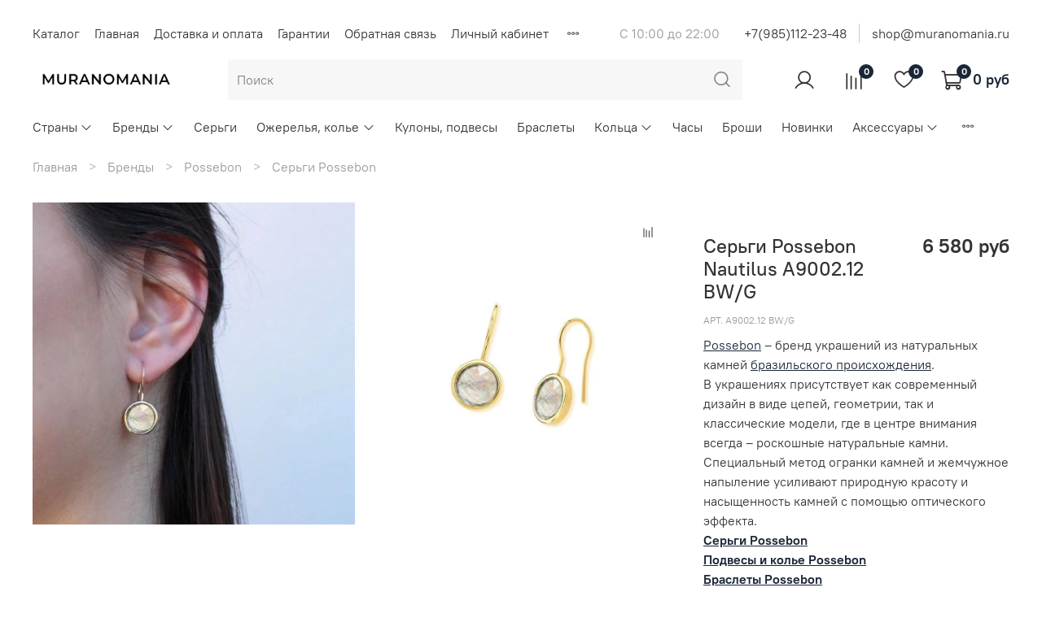

--- FILE ---
content_type: text/html; charset=utf-8
request_url: https://www.muranomania.ru/product/sergi-nautilus-2
body_size: 77674
content:
<!DOCTYPE html>
<html
  style="
    --color-btn-bg:#1b2738;
--color-btn-bg-is-dark:true;
--bg:#ffffff;
--bg-is-dark:false;

--color-text: var(--color-text-dark);
--color-text-minor-shade: var(--color-text-dark-minor-shade);
--color-text-major-shade: var(--color-text-dark-major-shade);
--color-text-half-shade: var(--color-text-dark-half-shade);

--color-notice-warning-is-dark:false;
--color-notice-success-is-dark:false;
--color-notice-error-is-dark:false;
--color-notice-info-is-dark:false;
--color-form-controls-bg:var(--bg);
--color-form-controls-bg-disabled:var(--bg-minor-shade);
--color-form-controls-border-color:var(--bg-half-shade);
--color-form-controls-color:var(--color-text);
--is-editor:false;


  "
  >
  <head><link media='print' onload='this.media="all"' rel='stylesheet' type='text/css' href='/served_assets/public/jquery.modal-0c2631717f4ce8fa97b5d04757d294c2bf695df1d558678306d782f4bf7b4773.css'><meta data-config="{&quot;product_id&quot;:365927770}" name="page-config" content="" /><meta data-config="{&quot;money_with_currency_format&quot;:{&quot;delimiter&quot;:&quot; &quot;,&quot;separator&quot;:&quot;.&quot;,&quot;format&quot;:&quot;%n %u&quot;,&quot;unit&quot;:&quot;руб&quot;,&quot;show_price_without_cents&quot;:1},&quot;currency_code&quot;:&quot;RUR&quot;,&quot;currency_iso_code&quot;:&quot;RUB&quot;,&quot;default_currency&quot;:{&quot;title&quot;:&quot;Российский рубль&quot;,&quot;code&quot;:&quot;RUR&quot;,&quot;rate&quot;:1.0,&quot;format_string&quot;:&quot;%n %u&quot;,&quot;unit&quot;:&quot;руб&quot;,&quot;price_separator&quot;:&quot;&quot;,&quot;is_default&quot;:true,&quot;price_delimiter&quot;:&quot;&quot;,&quot;show_price_with_delimiter&quot;:true,&quot;show_price_without_cents&quot;:true},&quot;facebook&quot;:{&quot;pixelActive&quot;:false,&quot;currency_code&quot;:&quot;RUB&quot;,&quot;use_variants&quot;:null},&quot;vk&quot;:{&quot;pixel_active&quot;:null,&quot;price_list_id&quot;:null},&quot;new_ya_metrika&quot;:true,&quot;ecommerce_data_container&quot;:&quot;dataLayer&quot;,&quot;common_js_version&quot;:null,&quot;vue_ui_version&quot;:null,&quot;feedback_captcha_enabled&quot;:true,&quot;account_id&quot;:65325,&quot;hide_items_out_of_stock&quot;:false,&quot;forbid_order_over_existing&quot;:false,&quot;minimum_items_price&quot;:null,&quot;enable_comparison&quot;:true,&quot;locale&quot;:&quot;ru&quot;,&quot;client_group&quot;:null,&quot;consent_to_personal_data&quot;:{&quot;active&quot;:false,&quot;obligatory&quot;:true,&quot;description&quot;:&quot;Настоящим подтверждаю, что я ознакомлен и согласен с условиями \u003ca href=&#39;/page/oferta&#39; target=&#39;blank&#39;\u003eоферты и политики конфиденциальности\u003c/a\u003e.&quot;},&quot;recaptcha_key&quot;:&quot;6LfXhUEmAAAAAOGNQm5_a2Ach-HWlFKD3Sq7vfFj&quot;,&quot;recaptcha_key_v3&quot;:&quot;6LcZi0EmAAAAAPNov8uGBKSHCvBArp9oO15qAhXa&quot;,&quot;yandex_captcha_key&quot;:&quot;ysc1_ec1ApqrRlTZTXotpTnO8PmXe2ISPHxsd9MO3y0rye822b9d2&quot;,&quot;checkout_float_order_content_block&quot;:true,&quot;available_products_characteristics_ids&quot;:null,&quot;sber_id_app_id&quot;:&quot;5b5a3c11-72e5-4871-8649-4cdbab3ba9a4&quot;,&quot;theme_generation&quot;:4,&quot;quick_checkout_captcha_enabled&quot;:false,&quot;max_order_lines_count&quot;:500,&quot;sber_bnpl_min_amount&quot;:1000,&quot;sber_bnpl_max_amount&quot;:150000,&quot;counter_settings&quot;:{&quot;data_layer_name&quot;:&quot;dataLayer&quot;,&quot;new_counters_setup&quot;:false,&quot;add_to_cart_event&quot;:true,&quot;remove_from_cart_event&quot;:true,&quot;add_to_wishlist_event&quot;:true},&quot;site_setting&quot;:{&quot;show_cart_button&quot;:true,&quot;show_service_button&quot;:false,&quot;show_marketplace_button&quot;:false,&quot;show_quick_checkout_button&quot;:true},&quot;warehouses&quot;:[],&quot;captcha_type&quot;:&quot;google&quot;,&quot;human_readable_urls&quot;:false}" name="shop-config" content="" /><meta name='js-evnvironment' content='production' /><meta name='default-locale' content='ru' /><meta name='insales-redefined-api-methods' content="[]" />
<!--InsalesCounter -->
<script type="text/javascript">
(function() {
  if (typeof window.__insalesCounterId !== 'undefined') {
    return;
  }

  try {
    Object.defineProperty(window, '__insalesCounterId', {
      value: 65325,
      writable: true,
      configurable: true
    });
  } catch (e) {
    console.error('InsalesCounter: Failed to define property, using fallback:', e);
    window.__insalesCounterId = 65325;
  }

  if (typeof window.__insalesCounterId === 'undefined') {
    console.error('InsalesCounter: Failed to set counter ID');
    return;
  }

  let script = document.createElement('script');
  script.async = true;
  script.src = '/javascripts/insales_counter.js?7';
  let firstScript = document.getElementsByTagName('script')[0];
  firstScript.parentNode.insertBefore(script, firstScript);
})();
</script>
<!-- /InsalesCounter -->

    <!-- meta -->
<meta charset="UTF-8" /><title>Серьги Possebon Nautilus A9002.12 BW/G – купить бижутерию из натуральных камней</title><meta name="description" content="Серьги Possebon Nautilus A9002.12 BW/G – купить бижутерию из натуральных камней">
<meta data-config="{&quot;static-versioned&quot;: &quot;1.38&quot;}" name="theme-meta-data" content="">
<meta name="robots" content="index,follow" />
<meta http-equiv="X-UA-Compatible" content="IE=edge,chrome=1" />
<meta name="viewport" content="width=device-width, initial-scale=1.0" />
<meta name="SKYPE_TOOLBAR" content="SKYPE_TOOLBAR_PARSER_COMPATIBLE" />
<meta name="format-detection" content="telephone=no">

<!-- canonical url--><link rel="canonical" href="https://www.muranomania.ru/product/sergi-nautilus-2"/>


<!-- rss feed-->
    <meta property="og:title" content="Серьги Possebon Nautilus A9002.12 BW/G">
    <meta property="og:type" content="website">
    <meta property="og:url" content="https://www.muranomania.ru/product/sergi-nautilus-2">

    
      <meta property="og:image" content="https://static.insales-cdn.com/images/products/1/1041/952894481/Серьги_Possebon_Nautilus_A9002.12_BW_G_2_новые_фото.jpg">
    




<!-- icons--><link rel="icon" type="image/png" sizes="16x16" href="https://static.insales-cdn.com/assets/1/5866/5568234/1768997190/favicon.png" />

<style media="screen">
  @supports (content-visibility: hidden) {
    body:not(.settings_loaded) {
      content-visibility: hidden;
    }
  }
  @supports not (content-visibility: hidden) {
    body:not(.settings_loaded) {
      visibility: hidden;
    }
  }
</style>

  <meta name='product-id' content='365927770' />
</head>
  <body data-multi-lang="false">
    <noscript>
<div class="njs-alert-overlay">
  <div class="njs-alert-wrapper">
    <div class="njs-alert">
      <p></p>
    </div>
  </div>
</div>
</noscript>

    <div class="page_layout page_layout-clear ">
      <header>
      
        <div
  class="layout widget-type_widget_v4_header_2_04cf9425ce9d50620b98cd95fa7a3b9d"
  style="--logo-img:'https://static.insales-cdn.com/files/1/7722/21446186/original/newlogo.png'; --logo-max-width:180px; --live-search:true; --hide-catalog:false; --hide-top-panel:false; --hide-search:false; --hide-language:true; --hide-personal:false; --hide-compare:false; --hide-favorite:false; --hide-total-price:false; --bage-bg:#1B2738; --bage-bg-is-dark:true; --bage-bg-minor-shade:#283b54; --bage-bg-minor-shade-is-dark:true; --bage-bg-major-shade:#364f71; --bage-bg-major-shade-is-dark:true; --bage-bg-half-shade:#6e8eb9; --bage-bg-half-shade-is-dark:true; --header-wide-bg:false; --header-top-pt:2.3vw; --header-top-pb:0.5vw; --header-main-pt:1vw; --header-main-pb:1vw; --header-wide-content:true; --hide-desktop:false; --hide-mobile:false;"
  data-widget-drop-item-id="54324404"
  
  >
  <div class="layout__content">
    




<div class="header header_no-languages">
  <div class="header__mobile-head">
    <div class="header__mobile-head-content">
      <button type="button" class="button button_size-l header__hide-mobile-menu-btn js-hide-mobile-menu">
        <span class="icon icon-times"></span>
      </button>

      
    </div>
  </div>

  <div class="header__content">
    <div class="header-part-top">
      <div class="header-part-top__inner">
        <div class="header__area-menu">
          <ul class="header__menu js-cut-list" data-navigation data-menu-handle="main-menu">
            
              <li class="header__menu-item" data-navigation-item data-menu-item-id="23768607">
                <div class="header__menu-controls">
                  <a href="https://www.muranomania.ru/collection/all" class="header__menu-link" data-navigation-link="https://www.muranomania.ru/collection/all">
                    Каталог
                  </a>
                </div>
              </li>
            
              <li class="header__menu-item" data-navigation-item data-menu-item-id="472196">
                <div class="header__menu-controls">
                  <a href="/" class="header__menu-link" data-navigation-link="/">
                    Главная
                  </a>
                </div>
              </li>
            
              <li class="header__menu-item" data-navigation-item data-menu-item-id="472197">
                <div class="header__menu-controls">
                  <a href="/page/доставка" class="header__menu-link" data-navigation-link="/page/доставка">
                    Доставка и оплата
                  </a>
                </div>
              </li>
            
              <li class="header__menu-item" data-navigation-item data-menu-item-id="477276">
                <div class="header__menu-controls">
                  <a href="/page/garanti" class="header__menu-link" data-navigation-link="/page/garanti">
                    Гарантии
                  </a>
                </div>
              </li>
            
              <li class="header__menu-item" data-navigation-item data-menu-item-id="472201">
                <div class="header__menu-controls">
                  <a href="/page/feedback" class="header__menu-link" data-navigation-link="/page/feedback">
                    Обратная связь
                  </a>
                </div>
              </li>
            
              <li class="header__menu-item" data-navigation-item data-menu-item-id="472198">
                <div class="header__menu-controls">
                  <a href="/client_account/login" class="header__menu-link" data-navigation-link="/client_account/login">
                    Личный кабинет
                  </a>
                </div>
              </li>
            
              <li class="header__menu-item" data-navigation-item data-menu-item-id="23768585">
                <div class="header__menu-controls">
                  <a href="/cart_items" class="header__menu-link" data-navigation-link="/cart_items">
                    Корзина
                  </a>
                </div>
              </li>
            
              <li class="header__menu-item" data-navigation-item data-menu-item-id="23768586">
                <div class="header__menu-controls">
                  <a href="https://www.muranomania.ru/favorites" class="header__menu-link" data-navigation-link="https://www.muranomania.ru/favorites">
                    Избранное
                  </a>
                </div>
              </li>
            
              <li class="header__menu-item" data-navigation-item data-menu-item-id="37982865">
                <div class="header__menu-controls">
                  <a href="/page/programma-loyalnosti" class="header__menu-link" data-navigation-link="/page/programma-loyalnosti">
                    Программа лояльности
                  </a>
                </div>
              </li>
            
          </ul>
        </div>

        <div class="header__area-text">
          
          <div class="header__work-time">С  10:00 до 22:00</div>
          
        </div>

        <div class="header__area-contacts">
          
  
    <div class="header__phone">
      <a class="header__phone-value" href="tel:+79851122348"> +7(985)112-23-48</a>
    </div>
  
  
    <div class="header__phone _phone-2">
      <a class="header__phone-value" href="tel:shop@muranomania.ru">shop@muranomania.ru</a>
    </div>
  

        </div>

        
      </div>
    </div>

    <div class="header-part-main">
      <div class="header-part-main__inner">
        <div class="header__area-logo">
          
  
    
      <a href=" / " class="header__logo">
        <img src="https://static.insales-cdn.com/files/1/7722/21446186/original/newlogo.png" alt="MURANOMANIA Интернет-магазин элитной бижутерии" title="MURANOMANIA Интернет-магазин элитной бижутерии" />
      </a>
    
  

        </div>

        <div class="header__area-search">
          <div class="header__search">
            <form action="/search" method="get" class="header__search-form">
              <input type="text" autocomplete="off" class="form-control form-control_size-l header__search-field" name="q" value="" placeholder="Поиск"  data-search-field />
              <button type="submit" class="button button_size-l header__search-btn">
                <span class="icon icon-search"></span>
              </button>
              <input type="hidden" name="lang" value="ru">
              <div class="header__search__results" data-search-result></div>
            </form>
            <button type="button" class="button button_size-l header__search-mobile-btn js-show-mobile-search">
                <span class="icon icon-search _show"></span>
              <span class="icon icon-times _hide"></span>
            </button>
          </div>
        </div>

        <div class="header__area-controls">
          
            <a href="/client_account/orders" class="header__control-btn header__cabinet">
              <span class="icon icon-user"></span>
            </a>
          

          
            
            <a href="/compares" class="header__control-btn header__compare" data-compare-counter-btn>
              <span class="icon icon-compare">
                <span class="header__control-bage" data-compare-counter>0</span>
              </span>
            </a>
            
          

          
            <a href="/favorites" class="header__control-btn header__favorite">
              <span class="icon icon-favorites">
                <span class="header__control-bage" data-ui-favorites-counter>0</span>
              </span>
            </a>
          

          <a href="/cart_items" class="header__control-btn header__cart">
            <span class="icon icon-cart">
              <span class="header__control-bage" data-cart-positions-count></span>
            </span>
            <span class="header__control-text" data-cart-total-price></span>
          </a>
        </div>


        <div class="header__area-collections">
          

          

          

          <div class="header__collections-head">Каталог</div>

          <ul class="header__collections js-cut-list-collections" data-navigation>
            
            
            
              
              
              

              
              

              
              

              
                

                

                <li class="header__collections-item" data-navigation-item>
                  <div class="header__collections-controls">
                    <a href="/collection/strany" class="header__collections-link  with-arrow" data-navigation-link="/collection/strany" >
                      Страны   

                      
                        <span class="icon icon-angle-down"></span>
                      
                    </a>

                    
                      <button class="button button_size-s header__collections-show-submenu-btn js-show-touch-submenu" type="button">
                      <span class="icon icon-angle-down"></span>
                    </button>
                    
                  </div>

                  
                    <ul class="header__collections-submenu" data-navigation-submenu>
                      <div class="header__collections-submenu-content">
                  

                  

                  
              
              
            
              
              
              

              
              

              
              

              
                

                

                <li class="header__collections-item" data-navigation-item>
                  <div class="header__collections-controls">
                    <a href="/collection/italyanskaya-bizhuteriya" class="header__collections-link " data-navigation-link="/collection/italyanskaya-bizhuteriya" >
                      Италия   (4114)

                      
                    </a>

                    
                  </div>

                  

                  

                  
                    </li>
                  
              
              
            
              
              
              

              
              

              
              

              
                

                

                <li class="header__collections-item" data-navigation-item>
                  <div class="header__collections-controls">
                    <a href="/collection/ispanskaya-bizhuteriya" class="header__collections-link " data-navigation-link="/collection/ispanskaya-bizhuteriya" >
                      Испания   (1481)

                      
                    </a>

                    
                  </div>

                  

                  

                  
                    </li>
                  
              
              
            
              
              
              

              
              

              
              

              
                

                

                <li class="header__collections-item" data-navigation-item>
                  <div class="header__collections-controls">
                    <a href="/collection/nemeckaya-bizhuteriya" class="header__collections-link " data-navigation-link="/collection/nemeckaya-bizhuteriya" >
                      Германия   (4546)

                      
                    </a>

                    
                  </div>

                  

                  

                  
                    </li>
                  
              
              
            
              
              
              

              
              

              
              

              
                

                

                <li class="header__collections-item" data-navigation-item>
                  <div class="header__collections-controls">
                    <a href="/collection/daniya" class="header__collections-link " data-navigation-link="/collection/daniya" >
                      Дания   (727)

                      
                    </a>

                    
                  </div>

                  

                  

                  
                    </li>
                  
              
              
            
              
              
              

              
              

              
              

              
                

                

                <li class="header__collections-item" data-navigation-item>
                  <div class="header__collections-controls">
                    <a href="/collection/brazilskaya-bizhuteriya" class="header__collections-link " data-navigation-link="/collection/brazilskaya-bizhuteriya" >
                      Бразилия   (1109)

                      
                    </a>

                    
                  </div>

                  

                  

                  
                    </li>
                  
              
              
            
              
              
              

              
              

              
              

              
                

                
                  
                    
                      </div>
                    </ul>
                  

                  </li>
                

                <li class="header__collections-item" data-navigation-item>
                  <div class="header__collections-controls">
                    <a href="/collection/brendy-bizhuterii" class="header__collections-link  with-arrow" data-navigation-link="/collection/brendy-bizhuterii" >
                      Бренды   

                      
                        <span class="icon icon-angle-down"></span>
                      
                    </a>

                    
                      <button class="button button_size-s header__collections-show-submenu-btn js-show-touch-submenu" type="button">
                      <span class="icon icon-angle-down"></span>
                    </button>
                    
                  </div>

                  
                    <ul class="header__collections-submenu" data-navigation-submenu>
                      <div class="header__collections-submenu-content">
                  

                  

                  
              
              
            
              
              
              

              
              

              
              

              
                

                

                <li class="header__collections-item" data-navigation-item>
                  <div class="header__collections-controls">
                    <a href="/collection/coeur-de-lion" class="header__collections-link  with-arrow" data-navigation-link="/collection/coeur-de-lion" >
                      Coeur de Lion   (2395)

                      
                        <span class="icon icon-angle-down"></span>
                      
                    </a>

                    
                      <button class="button button_size-s header__collections-show-submenu-btn js-show-touch-submenu" type="button">
                      <span class="icon icon-angle-down"></span>
                    </button>
                    
                  </div>

                  
                    <ul class="header__collections-submenu" data-navigation-submenu>
                      <div class="header__collections-submenu-content">
                  

                  

                  
              
              
            
              
              
              

              
              

              
              

              
                

                

                <li class="header__collections-item" data-navigation-item>
                  <div class="header__collections-controls">
                    <a href="/collection/sergi-coeur-de-lion" class="header__collections-link " data-navigation-link="/collection/sergi-coeur-de-lion" >
                      Серьги Coeur de Lion   (703)

                      
                    </a>

                    
                  </div>

                  

                  

                  
                    </li>
                  
              
              
            
              
              
              

              
              

              
              

              
                

                

                <li class="header__collections-item" data-navigation-item>
                  <div class="header__collections-controls">
                    <a href="/collection/kolie-coeur-de-lion" class="header__collections-link " data-navigation-link="/collection/kolie-coeur-de-lion" >
                      Колье Coeur de Lion   (569)

                      
                    </a>

                    
                  </div>

                  

                  

                  
                    </li>
                  
              
              
            
              
              
              

              
              

              
              

              
                

                

                <li class="header__collections-item" data-navigation-item>
                  <div class="header__collections-controls">
                    <a href="/collection/brasleti-coeur-de-lion" class="header__collections-link " data-navigation-link="/collection/brasleti-coeur-de-lion" >
                      Браслеты Coeur de Lion   (651)

                      
                    </a>

                    
                  </div>

                  

                  

                  
                    </li>
                  
              
              
            
              
              
              

              
              

              
              

              
                

                

                <li class="header__collections-item" data-navigation-item>
                  <div class="header__collections-controls">
                    <a href="/collection/koltsa-coeur-de-lion" class="header__collections-link " data-navigation-link="/collection/koltsa-coeur-de-lion" >
                      Кольца Coeur de Lion   (376)

                      
                    </a>

                    
                  </div>

                  

                  

                  
                    </li>
                  
              
              
            
              
              
              

              
              

              
              

              
                

                

                <li class="header__collections-item" data-navigation-item>
                  <div class="header__collections-controls">
                    <a href="/collection/chasy-coeur-de-lion" class="header__collections-link " data-navigation-link="/collection/chasy-coeur-de-lion" >
                      Часы Coeur de Lion   (75)

                      
                    </a>

                    
                  </div>

                  

                  

                  
                    </li>
                  
              
              
            
              
              
              

              
              

              
              

              
                

                

                <li class="header__collections-item" data-navigation-item>
                  <div class="header__collections-controls">
                    <a href="/collection/aksessuary-coeur-de-lion" class="header__collections-link " data-navigation-link="/collection/aksessuary-coeur-de-lion" >
                      Аксессуары для хранения Coeur de Lion   (5)

                      
                    </a>

                    
                  </div>

                  

                  

                  
                    </li>
                  
              
              
            
              
              
              

              
              

              
              

              
                

                

                <li class="header__collections-item" data-navigation-item>
                  <div class="header__collections-controls">
                    <a href="/collection/komplekty-coeur-de-lion" class="header__collections-link " data-navigation-link="/collection/komplekty-coeur-de-lion" >
                      Комплекты Coeur de Lion   (21)

                      
                    </a>

                    
                  </div>

                  

                  

                  
                    </li>
                  
              
              
            
              
              
              

              
              

              
              

              
                

                

                <li class="header__collections-item" data-navigation-item>
                  <div class="header__collections-controls">
                    <a href="/collection/novinki-coeur-de-lion" class="header__collections-link " data-navigation-link="/collection/novinki-coeur-de-lion" >
                      Новинки Coeur de Lion   (702)

                      
                    </a>

                    
                  </div>

                  

                  

                  
                    </li>
                  
              
              
            
              
              
              

              
              

              
              

              
                

                
                  
                    
                      </div>
                    </ul>
                  

                  </li>
                

                <li class="header__collections-item" data-navigation-item>
                  <div class="header__collections-controls">
                    <a href="/collection/dyrberg-kern" class="header__collections-link  with-arrow" data-navigation-link="/collection/dyrberg-kern" >
                      Dyrberg Kern   (788)

                      
                        <span class="icon icon-angle-down"></span>
                      
                    </a>

                    
                      <button class="button button_size-s header__collections-show-submenu-btn js-show-touch-submenu" type="button">
                      <span class="icon icon-angle-down"></span>
                    </button>
                    
                  </div>

                  
                    <ul class="header__collections-submenu" data-navigation-submenu>
                      <div class="header__collections-submenu-content">
                  

                  

                  
              
              
            
              
              
              

              
              

              
              

              
                

                

                <li class="header__collections-item" data-navigation-item>
                  <div class="header__collections-controls">
                    <a href="/collection/sergi-dyrberg-kern" class="header__collections-link " data-navigation-link="/collection/sergi-dyrberg-kern" >
                      Серьги Dyrberg Kern   (428)

                      
                    </a>

                    
                  </div>

                  

                  

                  
                    </li>
                  
              
              
            
              
              
              

              
              

              
              

              
                

                

                <li class="header__collections-item" data-navigation-item>
                  <div class="header__collections-controls">
                    <a href="/collection/kolie-dyrberg-kern" class="header__collections-link " data-navigation-link="/collection/kolie-dyrberg-kern" >
                      Колье Dyrberg Kern   (170)

                      
                    </a>

                    
                  </div>

                  

                  

                  
                    </li>
                  
              
              
            
              
              
              

              
              

              
              

              
                

                

                <li class="header__collections-item" data-navigation-item>
                  <div class="header__collections-controls">
                    <a href="/collection/braslety-dyrberg-kern" class="header__collections-link " data-navigation-link="/collection/braslety-dyrberg-kern" >
                      Браслеты Dyrberg Kern   (186)

                      
                    </a>

                    
                  </div>

                  

                  

                  
                    </li>
                  
              
              
            
              
              
              

              
              

              
              

              
                

                

                <li class="header__collections-item" data-navigation-item>
                  <div class="header__collections-controls">
                    <a href="/collection/koltsa-dyrberg-kern" class="header__collections-link " data-navigation-link="/collection/koltsa-dyrberg-kern" >
                      Кольца Dyrberg Kern   (3)

                      
                    </a>

                    
                  </div>

                  

                  

                  
                    </li>
                  
              
              
            
              
              
              

              
              

              
              

              
                

                

                <li class="header__collections-item" data-navigation-item>
                  <div class="header__collections-controls">
                    <a href="/collection/novinki-dyrberg-kern" class="header__collections-link " data-navigation-link="/collection/novinki-dyrberg-kern" >
                      Новинки Dyrberg Kern   (327)

                      
                    </a>

                    
                  </div>

                  

                  

                  
                    </li>
                  
              
              
            
              
              
              

              
              

              
              

              
                

                

                <li class="header__collections-item" data-navigation-item>
                  <div class="header__collections-controls">
                    <a href="/collection/rasprodazha-dyrberg-kern" class="header__collections-link " data-navigation-link="/collection/rasprodazha-dyrberg-kern" >
                      Распродажа Dyrberg Kern   (162)

                      
                    </a>

                    
                  </div>

                  

                  

                  
                    </li>
                  
              
              
            
              
              
              

              
              

              
              

              
                

                
                  
                    
                      </div>
                    </ul>
                  

                  </li>
                

                <li class="header__collections-item" data-navigation-item>
                  <div class="header__collections-controls">
                    <a href="/collection/qudo" class="header__collections-link  with-arrow" data-navigation-link="/collection/qudo" >
                      Qudo   (2154)

                      
                        <span class="icon icon-angle-down"></span>
                      
                    </a>

                    
                      <button class="button button_size-s header__collections-show-submenu-btn js-show-touch-submenu" type="button">
                      <span class="icon icon-angle-down"></span>
                    </button>
                    
                  </div>

                  
                    <ul class="header__collections-submenu" data-navigation-submenu>
                      <div class="header__collections-submenu-content">
                  

                  

                  
              
              
            
              
              
              

              
              

              
              

              
                

                

                <li class="header__collections-item" data-navigation-item>
                  <div class="header__collections-controls">
                    <a href="/collection/sergi-qudo" class="header__collections-link " data-navigation-link="/collection/sergi-qudo" >
                      Серьги Qudo   (307)

                      
                    </a>

                    
                  </div>

                  

                  

                  
                    </li>
                  
              
              
            
              
              
              

              
              

              
              

              
                

                

                <li class="header__collections-item" data-navigation-item>
                  <div class="header__collections-controls">
                    <a href="/collection/kuloni-qudo" class="header__collections-link " data-navigation-link="/collection/kuloni-qudo" >
                      Кулоны и колье Qudo   (250)

                      
                    </a>

                    
                  </div>

                  

                  

                  
                    </li>
                  
              
              
            
              
              
              

              
              

              
              

              
                

                

                <li class="header__collections-item" data-navigation-item>
                  <div class="header__collections-controls">
                    <a href="/collection/braslety-qudo" class="header__collections-link " data-navigation-link="/collection/braslety-qudo" >
                      Браслеты Qudo   (45)

                      
                    </a>

                    
                  </div>

                  

                  

                  
                    </li>
                  
              
              
            
              
              
              

              
              

              
              

              
                

                

                <li class="header__collections-item" data-navigation-item>
                  <div class="header__collections-controls">
                    <a href="/collection/koltsa-qudo" class="header__collections-link " data-navigation-link="/collection/koltsa-qudo" >
                      Кольца Qudo   (1245)

                      
                    </a>

                    
                  </div>

                  

                  

                  
                    </li>
                  
              
              
            
              
              
              

              
              

              
              

              
                

                

                <li class="header__collections-item" data-navigation-item>
                  <div class="header__collections-controls">
                    <a href="/collection/koltsa-bazy-dlya-sharmov-qudo" class="header__collections-link " data-navigation-link="/collection/koltsa-bazy-dlya-sharmov-qudo" >
                      Кольца-базы для шармов Qudo   (66)

                      
                    </a>

                    
                  </div>

                  

                  

                  
                    </li>
                  
              
              
            
              
              
              

              
              

              
              

              
                

                

                <li class="header__collections-item" data-navigation-item>
                  <div class="header__collections-controls">
                    <a href="/collection/sharmy-qudo" class="header__collections-link " data-navigation-link="/collection/sharmy-qudo" >
                      Шармы Qudo   (300)

                      
                    </a>

                    
                  </div>

                  

                  

                  
                    </li>
                  
              
              
            
              
              
              

              
              

              
              

              
                

                

                <li class="header__collections-item" data-navigation-item>
                  <div class="header__collections-controls">
                    <a href="/collection/chasy-qudo" class="header__collections-link " data-navigation-link="/collection/chasy-qudo" >
                      Часы Qudo   (7)

                      
                    </a>

                    
                  </div>

                  

                  

                  
                    </li>
                  
              
              
            
              
              
              

              
              

              
              

              
                

                

                <li class="header__collections-item" data-navigation-item>
                  <div class="header__collections-controls">
                    <a href="/collection/novinki-qudo" class="header__collections-link " data-navigation-link="/collection/novinki-qudo" >
                      Новинки Qudo   (332)

                      
                    </a>

                    
                  </div>

                  

                  

                  
                    </li>
                  
              
              
            
              
              
              

              
              

              
              

              
                

                
                  
                    
                      </div>
                    </ul>
                  

                  </li>
                

                <li class="header__collections-item" data-navigation-item>
                  <div class="header__collections-controls">
                    <a href="/collection/boccadamo" class="header__collections-link  with-arrow" data-navigation-link="/collection/boccadamo" >
                      Boccadamo   (812)

                      
                        <span class="icon icon-angle-down"></span>
                      
                    </a>

                    
                      <button class="button button_size-s header__collections-show-submenu-btn js-show-touch-submenu" type="button">
                      <span class="icon icon-angle-down"></span>
                    </button>
                    
                  </div>

                  
                    <ul class="header__collections-submenu" data-navigation-submenu>
                      <div class="header__collections-submenu-content">
                  

                  

                  
              
              
            
              
              
              

              
              

              
              

              
                

                

                <li class="header__collections-item" data-navigation-item>
                  <div class="header__collections-controls">
                    <a href="/collection/sergi-boccadamo" class="header__collections-link " data-navigation-link="/collection/sergi-boccadamo" >
                      Серьги Boccadamo   (244)

                      
                    </a>

                    
                  </div>

                  

                  

                  
                    </li>
                  
              
              
            
              
              
              

              
              

              
              

              
                

                

                <li class="header__collections-item" data-navigation-item>
                  <div class="header__collections-controls">
                    <a href="/collection/kolie-i-kuloni-boccadamo" class="header__collections-link " data-navigation-link="/collection/kolie-i-kuloni-boccadamo" >
                      Колье и кулоны Boccadamo   (210)

                      
                    </a>

                    
                  </div>

                  

                  

                  
                    </li>
                  
              
              
            
              
              
              

              
              

              
              

              
                

                

                <li class="header__collections-item" data-navigation-item>
                  <div class="header__collections-controls">
                    <a href="/collection/braslety-boccadamo" class="header__collections-link " data-navigation-link="/collection/braslety-boccadamo" >
                      Браслеты Boccadamo   (183)

                      
                    </a>

                    
                  </div>

                  

                  

                  
                    </li>
                  
              
              
            
              
              
              

              
              

              
              

              
                

                

                <li class="header__collections-item" data-navigation-item>
                  <div class="header__collections-controls">
                    <a href="/collection/koltsa-boccadamo" class="header__collections-link " data-navigation-link="/collection/koltsa-boccadamo" >
                      Кольца Boccadamo   (95)

                      
                    </a>

                    
                  </div>

                  

                  

                  
                    </li>
                  
              
              
            
              
              
              

              
              

              
              

              
                

                

                <li class="header__collections-item" data-navigation-item>
                  <div class="header__collections-controls">
                    <a href="/collection/chasy-boccadamo" class="header__collections-link " data-navigation-link="/collection/chasy-boccadamo" >
                      Часы Boccadamo   (77)

                      
                    </a>

                    
                  </div>

                  

                  

                  
                    </li>
                  
              
              
            
              
              
              

              
              

              
              

              
                

                

                <li class="header__collections-item" data-navigation-item>
                  <div class="header__collections-controls">
                    <a href="/collection/novinki-boccadamo" class="header__collections-link " data-navigation-link="/collection/novinki-boccadamo" >
                      Новинки Boccadamo   (69)

                      
                    </a>

                    
                  </div>

                  

                  

                  
                    </li>
                  
              
              
            
              
              
              

              
              

              
              

              
                

                
                  
                    
                      </div>
                    </ul>
                  

                  </li>
                

                <li class="header__collections-item" data-navigation-item>
                  <div class="header__collections-controls">
                    <a href="/collection/fiore-luna" class="header__collections-link  with-arrow" data-navigation-link="/collection/fiore-luna" >
                      Fiore Luna   (2259)

                      
                        <span class="icon icon-angle-down"></span>
                      
                    </a>

                    
                      <button class="button button_size-s header__collections-show-submenu-btn js-show-touch-submenu" type="button">
                      <span class="icon icon-angle-down"></span>
                    </button>
                    
                  </div>

                  
                    <ul class="header__collections-submenu" data-navigation-submenu>
                      <div class="header__collections-submenu-content">
                  

                  

                  
              
              
            
              
              
              

              
              

              
              

              
                

                

                <li class="header__collections-item" data-navigation-item>
                  <div class="header__collections-controls">
                    <a href="/collection/sergi-fiore-luna" class="header__collections-link " data-navigation-link="/collection/sergi-fiore-luna" >
                      Серьги Fiore Luna   (973)

                      
                    </a>

                    
                  </div>

                  

                  

                  
                    </li>
                  
              
              
            
              
              
              

              
              

              
              

              
                

                

                <li class="header__collections-item" data-navigation-item>
                  <div class="header__collections-controls">
                    <a href="/collection/kolie-i-kulony-fiore-luna" class="header__collections-link " data-navigation-link="/collection/kolie-i-kulony-fiore-luna" >
                      Колье и кулоны Fiore Luna   (550)

                      
                    </a>

                    
                  </div>

                  

                  

                  
                    </li>
                  
              
              
            
              
              
              

              
              

              
              

              
                

                

                <li class="header__collections-item" data-navigation-item>
                  <div class="header__collections-controls">
                    <a href="/collection/braslety-fiore-luna" class="header__collections-link " data-navigation-link="/collection/braslety-fiore-luna" >
                      Браслеты Fiore Luna   (471)

                      
                    </a>

                    
                  </div>

                  

                  

                  
                    </li>
                  
              
              
            
              
              
              

              
              

              
              

              
                

                

                <li class="header__collections-item" data-navigation-item>
                  <div class="header__collections-controls">
                    <a href="/collection/koltsa-fiore-luna" class="header__collections-link " data-navigation-link="/collection/koltsa-fiore-luna" >
                      Кольца Fiore Luna   (201)

                      
                    </a>

                    
                  </div>

                  

                  

                  
                    </li>
                  
              
              
            
              
              
              

              
              

              
              

              
                

                

                <li class="header__collections-item" data-navigation-item>
                  <div class="header__collections-controls">
                    <a href="/collection/broshi-fiore-luna" class="header__collections-link " data-navigation-link="/collection/broshi-fiore-luna" >
                      Броши Fiore Luna   (30)

                      
                    </a>

                    
                  </div>

                  

                  

                  
                    </li>
                  
              
              
            
              
              
              

              
              

              
              

              
                

                

                <li class="header__collections-item" data-navigation-item>
                  <div class="header__collections-controls">
                    <a href="/collection/aksessuary-dlya-volos-fiore-luna" class="header__collections-link " data-navigation-link="/collection/aksessuary-dlya-volos-fiore-luna" >
                      Аксессуары для волос Fiore Luna   (34)

                      
                    </a>

                    
                  </div>

                  

                  

                  
                    </li>
                  
              
              
            
              
              
              

              
              

              
              

              
                

                

                <li class="header__collections-item" data-navigation-item>
                  <div class="header__collections-controls">
                    <a href="/collection/komplekty-fiore-luna" class="header__collections-link " data-navigation-link="/collection/komplekty-fiore-luna" >
                      Комплекты Fiore Luna   (13)

                      
                    </a>

                    
                  </div>

                  

                  

                  
                    </li>
                  
              
              
            
              
              
              

              
              

              
              

              
                

                

                <li class="header__collections-item" data-navigation-item>
                  <div class="header__collections-controls">
                    <a href="/collection/novinki-fiore-luna" class="header__collections-link " data-navigation-link="/collection/novinki-fiore-luna" >
                      Новинки Fiore Luna   (936)

                      
                    </a>

                    
                  </div>

                  

                  

                  
                    </li>
                  
              
              
            
              
              
              

              
              

              
              

              
                

                
                  
                    
                      </div>
                    </ul>
                  

                  </li>
                

                <li class="header__collections-item" data-navigation-item>
                  <div class="header__collections-controls">
                    <a href="/collection/bizhuteriya-ciclon" class="header__collections-link  with-arrow" data-navigation-link="/collection/bizhuteriya-ciclon" >
                      Ciclon   (531)

                      
                        <span class="icon icon-angle-down"></span>
                      
                    </a>

                    
                      <button class="button button_size-s header__collections-show-submenu-btn js-show-touch-submenu" type="button">
                      <span class="icon icon-angle-down"></span>
                    </button>
                    
                  </div>

                  
                    <ul class="header__collections-submenu" data-navigation-submenu>
                      <div class="header__collections-submenu-content">
                  

                  

                  
              
              
            
              
              
              

              
              

              
              

              
                

                

                <li class="header__collections-item" data-navigation-item>
                  <div class="header__collections-controls">
                    <a href="/collection/sergi-ciclon" class="header__collections-link " data-navigation-link="/collection/sergi-ciclon" >
                      Серьги Ciclon   (114)

                      
                    </a>

                    
                  </div>

                  

                  

                  
                    </li>
                  
              
              
            
              
              
              

              
              

              
              

              
                

                

                <li class="header__collections-item" data-navigation-item>
                  <div class="header__collections-controls">
                    <a href="/collection/kolie-ciclon" class="header__collections-link " data-navigation-link="/collection/kolie-ciclon" >
                      Колье Ciclon   (151)

                      
                    </a>

                    
                  </div>

                  

                  

                  
                    </li>
                  
              
              
            
              
              
              

              
              

              
              

              
                

                

                <li class="header__collections-item" data-navigation-item>
                  <div class="header__collections-controls">
                    <a href="/collection/brasleti-ciclon" class="header__collections-link " data-navigation-link="/collection/brasleti-ciclon" >
                      Браслеты Ciclon   (136)

                      
                    </a>

                    
                  </div>

                  

                  

                  
                    </li>
                  
              
              
            
              
              
              

              
              

              
              

              
                

                

                <li class="header__collections-item" data-navigation-item>
                  <div class="header__collections-controls">
                    <a href="/collection/koltsa-ciclon" class="header__collections-link " data-navigation-link="/collection/koltsa-ciclon" >
                      Кольца Ciclon   (129)

                      
                    </a>

                    
                  </div>

                  

                  

                  
                    </li>
                  
              
              
            
              
              
              

              
              

              
              

              
                

                

                <li class="header__collections-item" data-navigation-item>
                  <div class="header__collections-controls">
                    <a href="/collection/novinki-ciclon" class="header__collections-link " data-navigation-link="/collection/novinki-ciclon" >
                      Новинки Ciclon   (73)

                      
                    </a>

                    
                  </div>

                  

                  

                  
                    </li>
                  
              
              
            
              
              
              

              
              

              
              

              
                

                
                  
                    
                      </div>
                    </ul>
                  

                  </li>
                

                <li class="header__collections-item" data-navigation-item>
                  <div class="header__collections-controls">
                    <a href="/collection/clara-bijoux" class="header__collections-link  with-arrow" data-navigation-link="/collection/clara-bijoux" >
                      Clara Bijoux   (951)

                      
                        <span class="icon icon-angle-down"></span>
                      
                    </a>

                    
                      <button class="button button_size-s header__collections-show-submenu-btn js-show-touch-submenu" type="button">
                      <span class="icon icon-angle-down"></span>
                    </button>
                    
                  </div>

                  
                    <ul class="header__collections-submenu" data-navigation-submenu>
                      <div class="header__collections-submenu-content">
                  

                  

                  
              
              
            
              
              
              

              
              

              
              

              
                

                

                <li class="header__collections-item" data-navigation-item>
                  <div class="header__collections-controls">
                    <a href="/collection/sergi-clara-bijoux" class="header__collections-link " data-navigation-link="/collection/sergi-clara-bijoux" >
                      Серьги Clara Bijoux   (217)

                      
                    </a>

                    
                  </div>

                  

                  

                  
                    </li>
                  
              
              
            
              
              
              

              
              

              
              

              
                

                

                <li class="header__collections-item" data-navigation-item>
                  <div class="header__collections-controls">
                    <a href="/collection/kolie-i-kulony-clara-bijoux" class="header__collections-link " data-navigation-link="/collection/kolie-i-kulony-clara-bijoux" >
                      Колье и кулоны Clara Bijoux   (228)

                      
                    </a>

                    
                  </div>

                  

                  

                  
                    </li>
                  
              
              
            
              
              
              

              
              

              
              

              
                

                

                <li class="header__collections-item" data-navigation-item>
                  <div class="header__collections-controls">
                    <a href="/collection/braslety-clara-bijoux" class="header__collections-link " data-navigation-link="/collection/braslety-clara-bijoux" >
                      Браслеты Clara Bijoux   (117)

                      
                    </a>

                    
                  </div>

                  

                  

                  
                    </li>
                  
              
              
            
              
              
              

              
              

              
              

              
                

                

                <li class="header__collections-item" data-navigation-item>
                  <div class="header__collections-controls">
                    <a href="/collection/koltsa-clara-bijoux" class="header__collections-link " data-navigation-link="/collection/koltsa-clara-bijoux" >
                      Кольца Clara Bijoux   (112)

                      
                    </a>

                    
                  </div>

                  

                  

                  
                    </li>
                  
              
              
            
              
              
              

              
              

              
              

              
                

                

                <li class="header__collections-item" data-navigation-item>
                  <div class="header__collections-controls">
                    <a href="/collection/broshi-clara-bijoux" class="header__collections-link " data-navigation-link="/collection/broshi-clara-bijoux" >
                      Броши Clara Bijoux   (112)

                      
                    </a>

                    
                  </div>

                  

                  

                  
                    </li>
                  
              
              
            
              
              
              

              
              

              
              

              
                

                

                <li class="header__collections-item" data-navigation-item>
                  <div class="header__collections-controls">
                    <a href="/collection/zakolki-dlya-volos-clara-bijoux" class="header__collections-link " data-navigation-link="/collection/zakolki-dlya-volos-clara-bijoux" >
                      Заколки для волос Clara Bijoux   (123)

                      
                    </a>

                    
                  </div>

                  

                  

                  
                    </li>
                  
              
              
            
              
              
              

              
              

              
              

              
                

                

                <li class="header__collections-item" data-navigation-item>
                  <div class="header__collections-controls">
                    <a href="/collection/komplekty-clara-bijoux" class="header__collections-link " data-navigation-link="/collection/komplekty-clara-bijoux" >
                      Комплекты Clara Bijoux   (4)

                      
                    </a>

                    
                  </div>

                  

                  

                  
                    </li>
                  
              
              
            
              
              
              

              
              

              
              

              
                

                

                <li class="header__collections-item" data-navigation-item>
                  <div class="header__collections-controls">
                    <a href="/collection/zazhimy-dlya-platka-clara-bijoux" class="header__collections-link " data-navigation-link="/collection/zazhimy-dlya-platka-clara-bijoux" >
                      Зажимы для платка Clara Bijoux   (38)

                      
                    </a>

                    
                  </div>

                  

                  

                  
                    </li>
                  
              
              
            
              
              
              

              
              

              
              

              
                

                

                <li class="header__collections-item" data-navigation-item>
                  <div class="header__collections-controls">
                    <a href="/collection/novinki-clara-bijoux" class="header__collections-link " data-navigation-link="/collection/novinki-clara-bijoux" >
                      Новинки Clara Bijoux   (43)

                      
                    </a>

                    
                  </div>

                  

                  

                  
                    </li>
                  
              
              
            
              
              
              

              
              

              
              

              
                

                
                  
                    
                      </div>
                    </ul>
                  

                  </li>
                

                <li class="header__collections-item" data-navigation-item>
                  <div class="header__collections-controls">
                    <a href="/collection/ester-bijoux" class="header__collections-link  with-arrow" data-navigation-link="/collection/ester-bijoux" >
                      Ester Bijoux   (275)

                      
                        <span class="icon icon-angle-down"></span>
                      
                    </a>

                    
                      <button class="button button_size-s header__collections-show-submenu-btn js-show-touch-submenu" type="button">
                      <span class="icon icon-angle-down"></span>
                    </button>
                    
                  </div>

                  
                    <ul class="header__collections-submenu" data-navigation-submenu>
                      <div class="header__collections-submenu-content">
                  

                  

                  
              
              
            
              
              
              

              
              

              
              

              
                

                

                <li class="header__collections-item" data-navigation-item>
                  <div class="header__collections-controls">
                    <a href="/collection/sergi-ester-bijoux" class="header__collections-link " data-navigation-link="/collection/sergi-ester-bijoux" >
                      Серьги Ester Bijoux   (131)

                      
                    </a>

                    
                  </div>

                  

                  

                  
                    </li>
                  
              
              
            
              
              
              

              
              

              
              

              
                

                

                <li class="header__collections-item" data-navigation-item>
                  <div class="header__collections-controls">
                    <a href="/collection/kolie-i-kuloni-ester-bijoux" class="header__collections-link " data-navigation-link="/collection/kolie-i-kuloni-ester-bijoux" >
                      Колье и кулоны Ester Bijoux   (90)

                      
                    </a>

                    
                  </div>

                  

                  

                  
                    </li>
                  
              
              
            
              
              
              

              
              

              
              

              
                

                

                <li class="header__collections-item" data-navigation-item>
                  <div class="header__collections-controls">
                    <a href="/collection/braslety-ester-bijoux" class="header__collections-link " data-navigation-link="/collection/braslety-ester-bijoux" >
                      Браслеты Ester Bijoux   (19)

                      
                    </a>

                    
                  </div>

                  

                  

                  
                    </li>
                  
              
              
            
              
              
              

              
              

              
              

              
                

                

                <li class="header__collections-item" data-navigation-item>
                  <div class="header__collections-controls">
                    <a href="/collection/koltsa-ester-bijoux" class="header__collections-link " data-navigation-link="/collection/koltsa-ester-bijoux" >
                      Кольца Ester Bijoux   (21)

                      
                    </a>

                    
                  </div>

                  

                  

                  
                    </li>
                  
              
              
            
              
              
              

              
              

              
              

              
                

                

                <li class="header__collections-item" data-navigation-item>
                  <div class="header__collections-controls">
                    <a href="/collection/aksessuary-ester-bijoux" class="header__collections-link " data-navigation-link="/collection/aksessuary-ester-bijoux" >
                      Зажимы для платка Ester Bijoux   (14)

                      
                    </a>

                    
                  </div>

                  

                  

                  
                    </li>
                  
              
              
            
              
              
              

              
              

              
              

              
                

                
                  
                    
                      </div>
                    </ul>
                  

                  </li>
                

                <li class="header__collections-item" data-navigation-item>
                  <div class="header__collections-controls">
                    <a href="/collection/possebon" class="header__collections-link  with-arrow" data-navigation-link="/collection/possebon" >
                      Possebon   (1109)

                      
                        <span class="icon icon-angle-down"></span>
                      
                    </a>

                    
                      <button class="button button_size-s header__collections-show-submenu-btn js-show-touch-submenu" type="button">
                      <span class="icon icon-angle-down"></span>
                    </button>
                    
                  </div>

                  
                    <ul class="header__collections-submenu" data-navigation-submenu>
                      <div class="header__collections-submenu-content">
                  

                  

                  
              
              
            
              
              
              

              
              

              
              

              
                

                

                <li class="header__collections-item" data-navigation-item>
                  <div class="header__collections-controls">
                    <a href="/collection/sergi-possebon" class="header__collections-link " data-navigation-link="/collection/sergi-possebon" >
                      Серьги Possebon   (246)

                      
                    </a>

                    
                  </div>

                  

                  

                  
                    </li>
                  
              
              
            
              
              
              

              
              

              
              

              
                

                

                <li class="header__collections-item" data-navigation-item>
                  <div class="header__collections-controls">
                    <a href="/collection/podvesi-i-kolie-possebon" class="header__collections-link " data-navigation-link="/collection/podvesi-i-kolie-possebon" >
                      Подвесы и колье Possebon   (141)

                      
                    </a>

                    
                  </div>

                  

                  

                  
                    </li>
                  
              
              
            
              
              
              

              
              

              
              

              
                

                

                <li class="header__collections-item" data-navigation-item>
                  <div class="header__collections-controls">
                    <a href="/collection/braslety-possebon" class="header__collections-link " data-navigation-link="/collection/braslety-possebon" >
                      Браслеты Possebon   (159)

                      
                    </a>

                    
                  </div>

                  

                  

                  
                    </li>
                  
              
              
            
              
              
              

              
              

              
              

              
                

                

                <li class="header__collections-item" data-navigation-item>
                  <div class="header__collections-controls">
                    <a href="/collection/koltsa-possebon" class="header__collections-link " data-navigation-link="/collection/koltsa-possebon" >
                      Кольца Possebon   (334)

                      
                    </a>

                    
                  </div>

                  

                  

                  
                    </li>
                  
              
              
            
              
              
              

              
              

              
              

              
                

                

                <li class="header__collections-item" data-navigation-item>
                  <div class="header__collections-controls">
                    <a href="/collection/komplekty-ukrasheniy-possebon" class="header__collections-link " data-navigation-link="/collection/komplekty-ukrasheniy-possebon" >
                      Комплекты Possebon   (229)

                      
                    </a>

                    
                  </div>

                  

                  

                  
                    </li>
                  
              
              
            
              
              
              

              
              

              
              

              
                

                

                <li class="header__collections-item" data-navigation-item>
                  <div class="header__collections-controls">
                    <a href="/collection/novinki-possebon" class="header__collections-link " data-navigation-link="/collection/novinki-possebon" >
                      Новинки Possebon   (253)

                      
                    </a>

                    
                  </div>

                  

                  

                  
                    </li>
                  
              
              
            
              
              
              

              
              

              
              

              
                

                
                  
                    
                      </div>
                    </ul>
                  

                  </li>
                

                <li class="header__collections-item" data-navigation-item>
                  <div class="header__collections-controls">
                    <a href="/collection/shadore" class="header__collections-link  with-arrow" data-navigation-link="/collection/shadore" >
                      Shadore   (792)

                      
                        <span class="icon icon-angle-down"></span>
                      
                    </a>

                    
                      <button class="button button_size-s header__collections-show-submenu-btn js-show-touch-submenu" type="button">
                      <span class="icon icon-angle-down"></span>
                    </button>
                    
                  </div>

                  
                    <ul class="header__collections-submenu" data-navigation-submenu>
                      <div class="header__collections-submenu-content">
                  

                  

                  
              
              
            
              
              
              

              
              

              
              

              
                

                

                <li class="header__collections-item" data-navigation-item>
                  <div class="header__collections-controls">
                    <a href="/collection/sergi-shadore" class="header__collections-link " data-navigation-link="/collection/sergi-shadore" >
                      Серьги Shadore   (16)

                      
                    </a>

                    
                  </div>

                  

                  

                  
                    </li>
                  
              
              
            
              
              
              

              
              

              
              

              
                

                

                <li class="header__collections-item" data-navigation-item>
                  <div class="header__collections-controls">
                    <a href="/collection/kolie-shadore" class="header__collections-link " data-navigation-link="/collection/kolie-shadore" >
                      Колье Shadore   (35)

                      
                    </a>

                    
                  </div>

                  

                  

                  
                    </li>
                  
              
              
            
              
              
              

              
              

              
              

              
                

                

                <li class="header__collections-item" data-navigation-item>
                  <div class="header__collections-controls">
                    <a href="/collection/braslety-shadore" class="header__collections-link " data-navigation-link="/collection/braslety-shadore" >
                      Браслеты Shadore   (15)

                      
                    </a>

                    
                  </div>

                  

                  

                  
                    </li>
                  
              
              
            
              
              
              

              
              

              
              

              
                

                

                <li class="header__collections-item" data-navigation-item>
                  <div class="header__collections-controls">
                    <a href="/collection/broshi-shadore" class="header__collections-link " data-navigation-link="/collection/broshi-shadore" >
                      Броши Shadore   (476)

                      
                    </a>

                    
                  </div>

                  

                  

                  
                    </li>
                  
              
              
            
              
              
              

              
              

              
              

              
                

                

                <li class="header__collections-item" data-navigation-item>
                  <div class="header__collections-controls">
                    <a href="/collection/komplekty-shadore" class="header__collections-link " data-navigation-link="/collection/komplekty-shadore" >
                      Комплекты Shadore   (150)

                      
                    </a>

                    
                  </div>

                  

                  

                  
                    </li>
                  
              
              
            
              
              
              

              
              

              
              

              
                

                

                <li class="header__collections-item" data-navigation-item>
                  <div class="header__collections-controls">
                    <a href="/collection/novinki-shadore" class="header__collections-link " data-navigation-link="/collection/novinki-shadore" >
                      Новинки Shadore   (71)

                      
                    </a>

                    
                  </div>

                  

                  

                  
                    </li>
                  
              
              
            
              
              
              

              
              

              
              

              
                

                
                  
                    
                      </div>
                    </ul>
                  
                    
                      </li>
                    
                      </div>
                    </ul>
                  

                  </li>
                

                <li class="header__collections-item" data-navigation-item>
                  <div class="header__collections-controls">
                    <a href="/collection/sergi-internet-magazin" class="header__collections-link " data-navigation-link="/collection/sergi-internet-magazin" >
                      Серьги   

                      
                    </a>

                    
                  </div>

                  

                  

                  
                    </li>
                  
              
              
            
              
              
              

              
              

              
              

              
                

                

                <li class="header__collections-item" data-navigation-item>
                  <div class="header__collections-controls">
                    <a href="/collection/ozherelya" class="header__collections-link  with-arrow" data-navigation-link="/collection/ozherelya" >
                      Ожерелья, колье   

                      
                        <span class="icon icon-angle-down"></span>
                      
                    </a>

                    
                      <button class="button button_size-s header__collections-show-submenu-btn js-show-touch-submenu" type="button">
                      <span class="icon icon-angle-down"></span>
                    </button>
                    
                  </div>

                  
                    <ul class="header__collections-submenu" data-navigation-submenu>
                      <div class="header__collections-submenu-content">
                  

                  

                  
              
              
            
              
              
              

              
              

              
              

              
                

                

                <li class="header__collections-item" data-navigation-item>
                  <div class="header__collections-controls">
                    <a href="/collection/dlinnye-kolie" class="header__collections-link " data-navigation-link="/collection/dlinnye-kolie" >
                      Длинные колье, сотуары   (392)

                      
                    </a>

                    
                  </div>

                  

                  

                  
                    </li>
                  
              
              
            
              
              
              

              
              

              
              

              
                

                

                <li class="header__collections-item" data-navigation-item>
                  <div class="header__collections-controls">
                    <a href="/collection/ozherelya-s-kvadratnymi-businami" class="header__collections-link " data-navigation-link="/collection/ozherelya-s-kvadratnymi-businami" >
                      Ожерелья с квадратными бусинами   (419)

                      
                    </a>

                    
                  </div>

                  

                  

                  
                    </li>
                  
              
              
            
              
              
              

              
              

              
              

              
                

                
                  
                    
                      </div>
                    </ul>
                  

                  </li>
                

                <li class="header__collections-item" data-navigation-item>
                  <div class="header__collections-controls">
                    <a href="/collection/kuloni-i-podveski" class="header__collections-link " data-navigation-link="/collection/kuloni-i-podveski" >
                      Кулоны, подвесы   

                      
                    </a>

                    
                  </div>

                  

                  

                  
                    </li>
                  
              
              
            
              
              
              

              
              

              
              

              
                

                

                <li class="header__collections-item" data-navigation-item>
                  <div class="header__collections-controls">
                    <a href="/collection/braslety" class="header__collections-link " data-navigation-link="/collection/braslety" >
                      Браслеты   

                      
                    </a>

                    
                  </div>

                  

                  

                  
                    </li>
                  
              
              
            
              
              
              

              
              

              
              

              
                

                

                <li class="header__collections-item" data-navigation-item>
                  <div class="header__collections-controls">
                    <a href="/collection/Kupit-kolco-bizhuteriya" class="header__collections-link  with-arrow" data-navigation-link="/collection/Kupit-kolco-bizhuteriya" >
                      Кольца   

                      
                        <span class="icon icon-angle-down"></span>
                      
                    </a>

                    
                      <button class="button button_size-s header__collections-show-submenu-btn js-show-touch-submenu" type="button">
                      <span class="icon icon-angle-down"></span>
                    </button>
                    
                  </div>

                  
                    <ul class="header__collections-submenu" data-navigation-submenu>
                      <div class="header__collections-submenu-content">
                  

                  

                  
              
              
            
              
              
              

              
              

              
              

              
                

                

                <li class="header__collections-item" data-navigation-item>
                  <div class="header__collections-controls">
                    <a href="/collection/koltsa-po-razmeram" class="header__collections-link  with-arrow" data-navigation-link="/collection/koltsa-po-razmeram" >
                      Кольца по размерам   (2478)

                      
                        <span class="icon icon-angle-down"></span>
                      
                    </a>

                    
                      <button class="button button_size-s header__collections-show-submenu-btn js-show-touch-submenu" type="button">
                      <span class="icon icon-angle-down"></span>
                    </button>
                    
                  </div>

                  
                    <ul class="header__collections-submenu" data-navigation-submenu>
                      <div class="header__collections-submenu-content">
                  

                  

                  
              
              
            
              
              
              

              
              

              
              

              
                

                

                <li class="header__collections-item" data-navigation-item>
                  <div class="header__collections-controls">
                    <a href="/collection/bezrazmernye-koltsa-kupit" class="header__collections-link " data-navigation-link="/collection/bezrazmernye-koltsa-kupit" >
                      Регулируемый размер   (380)

                      
                    </a>

                    
                  </div>

                  

                  

                  
                    </li>
                  
              
              
            
              
              
              

              
              

              
              

              
                

                

                <li class="header__collections-item" data-navigation-item>
                  <div class="header__collections-controls">
                    <a href="/collection/koltca-15-razmera-kupit" class="header__collections-link " data-navigation-link="/collection/koltca-15-razmera-kupit" >
                      Кольца 15 размера (48 EUR)   (4)

                      
                    </a>

                    
                  </div>

                  

                  

                  
                    </li>
                  
              
              
            
              
              
              

              
              

              
              

              
                

                

                <li class="header__collections-item" data-navigation-item>
                  <div class="header__collections-controls">
                    <a href="/collection/Kolca-16-razmera-kupit" class="header__collections-link " data-navigation-link="/collection/Kolca-16-razmera-kupit" >
                      Кольца 16 размера (50 EUR)   (119)

                      
                    </a>

                    
                  </div>

                  

                  

                  
                    </li>
                  
              
              
            
              
              
              

              
              

              
              

              
                

                

                <li class="header__collections-item" data-navigation-item>
                  <div class="header__collections-controls">
                    <a href="/collection/koltsa-16-5-razmera-kupit" class="header__collections-link " data-navigation-link="/collection/koltsa-16-5-razmera-kupit" >
                      Кольца 16.5 размера (52 EUR)   (350)

                      
                    </a>

                    
                  </div>

                  

                  

                  
                    </li>
                  
              
              
            
              
              
              

              
              

              
              

              
                

                

                <li class="header__collections-item" data-navigation-item>
                  <div class="header__collections-controls">
                    <a href="/collection/koltsa-17-razmera-kupit" class="header__collections-link " data-navigation-link="/collection/koltsa-17-razmera-kupit" >
                      Кольца 17 и 17.5 размера (54 EUR)   (479)

                      
                    </a>

                    
                  </div>

                  

                  

                  
                    </li>
                  
              
              
            
              
              
              

              
              

              
              

              
                

                

                <li class="header__collections-item" data-navigation-item>
                  <div class="header__collections-controls">
                    <a href="/collection/koltca-18-razmera-kupit" class="header__collections-link " data-navigation-link="/collection/koltca-18-razmera-kupit" >
                      Кольца 18 размера (56 EUR)   (427)

                      
                    </a>

                    
                  </div>

                  

                  

                  
                    </li>
                  
              
              
            
              
              
              

              
              

              
              

              
                

                

                <li class="header__collections-item" data-navigation-item>
                  <div class="header__collections-controls">
                    <a href="/collection/koltca-18-5-razmera-kupit" class="header__collections-link " data-navigation-link="/collection/koltca-18-5-razmera-kupit" >
                      Кольца 18.5 размера 58 EUR)   (415)

                      
                    </a>

                    
                  </div>

                  

                  

                  
                    </li>
                  
              
              
            
              
              
              

              
              

              
              

              
                

                

                <li class="header__collections-item" data-navigation-item>
                  <div class="header__collections-controls">
                    <a href="/collection/koltsa-19-razmera-kupit" class="header__collections-link " data-navigation-link="/collection/koltsa-19-razmera-kupit" >
                      Кольца 19 размера (60 EUR)   (299)

                      
                    </a>

                    
                  </div>

                  

                  

                  
                    </li>
                  
              
              
            
              
              
              

              
              

              
              

              
                

                

                <li class="header__collections-item" data-navigation-item>
                  <div class="header__collections-controls">
                    <a href="/collection/koltsa-20-razmera-kupit" class="header__collections-link " data-navigation-link="/collection/koltsa-20-razmera-kupit" >
                      Кольца 20 размера (62 EUR)   (6)

                      
                    </a>

                    
                  </div>

                  

                  

                  
                    </li>
                  
              
              
            
              
              
              

              
              

              
              

              
                

                
                  
                    
                      </div>
                    </ul>
                  
                    
                      </li>
                    
                      </div>
                    </ul>
                  

                  </li>
                

                <li class="header__collections-item" data-navigation-item>
                  <div class="header__collections-controls">
                    <a href="/collection/chasy" class="header__collections-link " data-navigation-link="/collection/chasy" >
                      Часы   

                      
                    </a>

                    
                  </div>

                  

                  

                  
                    </li>
                  
              
              
            
              
              
              

              
              

              
              

              
                

                

                <li class="header__collections-item" data-navigation-item>
                  <div class="header__collections-controls">
                    <a href="/collection/Broshi-bizhuteriya" class="header__collections-link " data-navigation-link="/collection/Broshi-bizhuteriya" >
                      Броши   

                      
                    </a>

                    
                  </div>

                  

                  

                  
                    </li>
                  
              
              
            
              
              
              

              
              

              
              

              
                

                

                <li class="header__collections-item" data-navigation-item>
                  <div class="header__collections-controls">
                    <a href="/collection/novinki" class="header__collections-link " data-navigation-link="/collection/novinki" >
                      Новинки   

                      
                    </a>

                    
                  </div>

                  

                  

                  
                    </li>
                  
              
              
            
              
              
              

              
              

              
              

              
                

                

                <li class="header__collections-item" data-navigation-item>
                  <div class="header__collections-controls">
                    <a href="/collection/Aksessuary-zakolki-dlya-volos-futlyary-dlya-hraneniya-zazhimy-dlya-platka-sharmy-dlya-kolec-udliniteli-dlya-bizhuterii" class="header__collections-link  with-arrow" data-navigation-link="/collection/Aksessuary-zakolki-dlya-volos-futlyary-dlya-hraneniya-zazhimy-dlya-platka-sharmy-dlya-kolec-udliniteli-dlya-bizhuterii" >
                      Аксессуары   

                      
                        <span class="icon icon-angle-down"></span>
                      
                    </a>

                    
                      <button class="button button_size-s header__collections-show-submenu-btn js-show-touch-submenu" type="button">
                      <span class="icon icon-angle-down"></span>
                    </button>
                    
                  </div>

                  
                    <ul class="header__collections-submenu" data-navigation-submenu>
                      <div class="header__collections-submenu-content">
                  

                  

                  
              
              
            
              
              
              

              
              

              
              

              
                

                

                <li class="header__collections-item" data-navigation-item>
                  <div class="header__collections-controls">
                    <a href="/collection/sharmy-dlya-kolec-qudo" class="header__collections-link " data-navigation-link="/collection/sharmy-dlya-kolec-qudo" >
                      Шармы для колец Qudo   (300)

                      
                    </a>

                    
                  </div>

                  

                  

                  
                    </li>
                  
              
              
            
              
              
              

              
              

              
              

              
                

                

                <li class="header__collections-item" data-navigation-item>
                  <div class="header__collections-controls">
                    <a href="/collection/koltsa-dlya-platkov" class="header__collections-link " data-navigation-link="/collection/koltsa-dlya-platkov" >
                      Кольца и зажимы для платков   (52)

                      
                    </a>

                    
                  </div>

                  

                  

                  
                    </li>
                  
              
              
            
              
              
              

              
              

              
              

              
                

                

                <li class="header__collections-item" data-navigation-item>
                  <div class="header__collections-controls">
                    <a href="/collection/zakolki-dlya-volos" class="header__collections-link " data-navigation-link="/collection/zakolki-dlya-volos" >
                      Заколки для волос   (157)

                      
                    </a>

                    
                  </div>

                  

                  

                  
                    </li>
                  
              
              
            
              
              
              

              
              

              
              

              
                

                

                <li class="header__collections-item" data-navigation-item>
                  <div class="header__collections-controls">
                    <a href="/collection/futlyary-dlya-hraneniya" class="header__collections-link " data-navigation-link="/collection/futlyary-dlya-hraneniya" >
                      Футляры для хранения   (5)

                      
                    </a>

                    
                  </div>

                  

                  

                  
                    </li>
                  
              
              
            
              
              
              

              
              

              
              

              
                

                

                <li class="header__collections-item" data-navigation-item>
                  <div class="header__collections-controls">
                    <a href="/collection/udliniteli" class="header__collections-link " data-navigation-link="/collection/udliniteli" >
                      Удлинители   (6)

                      
                    </a>

                    
                  </div>

                  

                  

                  
                    </li>
                  
              
              
            
              
              
              

              
              

              
              

              
                

                
                  
                    
                      </div>
                    </ul>
                  

                  </li>
                

                <li class="header__collections-item" data-navigation-item>
                  <div class="header__collections-controls">
                    <a href="/collection/kupit-komplekt-ukrasheniy" class="header__collections-link " data-navigation-link="/collection/kupit-komplekt-ukrasheniy" >
                      Комплекты украшений   

                      
                    </a>

                    
                  </div>

                  

                  

                  
                    </li>
                  
              
              
            
              
              
              

              
              

              
              

              
                

                

                <li class="header__collections-item" data-navigation-item>
                  <div class="header__collections-controls">
                    <a href="/collection/bizhuteriya-po-tsvetam" class="header__collections-link  with-arrow" data-navigation-link="/collection/bizhuteriya-po-tsvetam" >
                      Бижутерия по цветам   

                      
                        <span class="icon icon-angle-down"></span>
                      
                    </a>

                    
                      <button class="button button_size-s header__collections-show-submenu-btn js-show-touch-submenu" type="button">
                      <span class="icon icon-angle-down"></span>
                    </button>
                    
                  </div>

                  
                    <ul class="header__collections-submenu" data-navigation-submenu>
                      <div class="header__collections-submenu-content">
                  

                  

                  
              
              
            
              
              
              

              
              

              
              

              
                

                

                <li class="header__collections-item" data-navigation-item>
                  <div class="header__collections-controls">
                    <a href="/collection/serebrynaya-bizhuteriya" class="header__collections-link " data-navigation-link="/collection/serebrynaya-bizhuteriya" >
                      Серебряная бижутерия   (2037)

                      
                    </a>

                    
                  </div>

                  

                  

                  
                    </li>
                  
              
              
            
              
              
              

              
              

              
              

              
                

                

                <li class="header__collections-item" data-navigation-item>
                  <div class="header__collections-controls">
                    <a href="/collection/zolotaya-bizhuteriya" class="header__collections-link " data-navigation-link="/collection/zolotaya-bizhuteriya" >
                      Золотая бижутерия   (1513)

                      
                    </a>

                    
                  </div>

                  

                  

                  
                    </li>
                  
              
              
            
              
              
              

              
              

              
              

              
                

                

                <li class="header__collections-item" data-navigation-item>
                  <div class="header__collections-controls">
                    <a href="/collection/krasnaya-bizhuteriya" class="header__collections-link " data-navigation-link="/collection/krasnaya-bizhuteriya" >
                      Красная бижутерия   (622)

                      
                    </a>

                    
                  </div>

                  

                  

                  
                    </li>
                  
              
              
            
              
              
              

              
              

              
              

              
                

                

                <li class="header__collections-item" data-navigation-item>
                  <div class="header__collections-controls">
                    <a href="/collection/oranzhevaya-bizhuteriya" class="header__collections-link " data-navigation-link="/collection/oranzhevaya-bizhuteriya" >
                      Оранжевая бижутерия   (302)

                      
                    </a>

                    
                  </div>

                  

                  

                  
                    </li>
                  
              
              
            
              
              
              

              
              

              
              

              
                

                

                <li class="header__collections-item" data-navigation-item>
                  <div class="header__collections-controls">
                    <a href="/collection/zolotistaya-yantarnaya-zheltaya-bizhuteriya" class="header__collections-link " data-navigation-link="/collection/zolotistaya-yantarnaya-zheltaya-bizhuteriya" >
                      Жёлтая бижутерия   (379)

                      
                    </a>

                    
                  </div>

                  

                  

                  
                    </li>
                  
              
              
            
              
              
              

              
              

              
              

              
                

                

                <li class="header__collections-item" data-navigation-item>
                  <div class="header__collections-controls">
                    <a href="/collection/zelenaya-bizhuteriya" class="header__collections-link " data-navigation-link="/collection/zelenaya-bizhuteriya" >
                      Зеленая бижутерия   (1297)

                      
                    </a>

                    
                  </div>

                  

                  

                  
                    </li>
                  
              
              
            
              
              
              

              
              

              
              

              
                

                

                <li class="header__collections-item" data-navigation-item>
                  <div class="header__collections-controls">
                    <a href="/collection/golubaya-bizhuteriya" class="header__collections-link " data-navigation-link="/collection/golubaya-bizhuteriya" >
                      Голубая бижутерия   (1529)

                      
                    </a>

                    
                  </div>

                  

                  

                  
                    </li>
                  
              
              
            
              
              
              

              
              

              
              

              
                

                

                <li class="header__collections-item" data-navigation-item>
                  <div class="header__collections-controls">
                    <a href="/collection/sinyaya-bizhuteriya" class="header__collections-link " data-navigation-link="/collection/sinyaya-bizhuteriya" >
                      Синяя бижутерия   (1314)

                      
                    </a>

                    
                  </div>

                  

                  

                  
                    </li>
                  
              
              
            
              
              
              

              
              

              
              

              
                

                

                <li class="header__collections-item" data-navigation-item>
                  <div class="header__collections-controls">
                    <a href="/collection/fioletovaya-bizhuteriya" class="header__collections-link " data-navigation-link="/collection/fioletovaya-bizhuteriya" >
                      Фиолетовая бижутерия   (782)

                      
                    </a>

                    
                  </div>

                  

                  

                  
                    </li>
                  
              
              
            
              
              
              

              
              

              
              

              
                

                

                <li class="header__collections-item" data-navigation-item>
                  <div class="header__collections-controls">
                    <a href="/collection/rozovaya-bizhuteriya" class="header__collections-link " data-navigation-link="/collection/rozovaya-bizhuteriya" >
                      Розовая бижутерия   (1215)

                      
                    </a>

                    
                  </div>

                  

                  

                  
                    </li>
                  
              
              
            
              
              
              

              
              

              
              

              
                

                

                <li class="header__collections-item" data-navigation-item>
                  <div class="header__collections-controls">
                    <a href="/collection/bezhevaya-bizhuteriya" class="header__collections-link " data-navigation-link="/collection/bezhevaya-bizhuteriya" >
                      Бежевая бижутерия   (471)

                      
                    </a>

                    
                  </div>

                  

                  

                  
                    </li>
                  
              
              
            
              
              
              

              
              

              
              

              
                

                

                <li class="header__collections-item" data-navigation-item>
                  <div class="header__collections-controls">
                    <a href="/collection/korichnevaya-bizhuteriya" class="header__collections-link " data-navigation-link="/collection/korichnevaya-bizhuteriya" >
                      Коричневая бижутерия   (588)

                      
                    </a>

                    
                  </div>

                  

                  

                  
                    </li>
                  
              
              
            
              
              
              

              
              

              
              

              
                

                

                <li class="header__collections-item" data-navigation-item>
                  <div class="header__collections-controls">
                    <a href="/collection/chernaya-bizhuteriya" class="header__collections-link " data-navigation-link="/collection/chernaya-bizhuteriya" >
                      Чёрная бижутерия   (1094)

                      
                    </a>

                    
                  </div>

                  

                  

                  
                    </li>
                  
              
              
            
              
              
              

              
              

              
              

              
                

                

                <li class="header__collections-item" data-navigation-item>
                  <div class="header__collections-controls">
                    <a href="/collection/seraya-bizhuteriya" class="header__collections-link " data-navigation-link="/collection/seraya-bizhuteriya" >
                      Серая бижутерия   (863)

                      
                    </a>

                    
                  </div>

                  

                  

                  
                    </li>
                  
              
              
            
              
              
              

              
              

              
              

              
                

                

                <li class="header__collections-item" data-navigation-item>
                  <div class="header__collections-controls">
                    <a href="/collection/belaya-bizhuteriya" class="header__collections-link " data-navigation-link="/collection/belaya-bizhuteriya" >
                      Белая бижутерия   (1084)

                      
                    </a>

                    
                  </div>

                  

                  

                  
                    </li>
                  
              
              
            
              
              
              

              
              

              
              

              
                

                

                <li class="header__collections-item" data-navigation-item>
                  <div class="header__collections-controls">
                    <a href="/collection/raznotsvetnaya-bizhuteriya" class="header__collections-link " data-navigation-link="/collection/raznotsvetnaya-bizhuteriya" >
                      Разноцветная бижутерия   (769)

                      
                    </a>

                    
                  </div>

                  

                  

                  
                    </li>
                  
              
              
            
              
              
              

              
              

              
              

              
                

                
                  
                    
                      </div>
                    </ul>
                  

                  </li>
                

                <li class="header__collections-item" data-navigation-item>
                  <div class="header__collections-controls">
                    <a href="/collection/rasprodazha-3" class="header__collections-link " data-navigation-link="/collection/rasprodazha-3" >
                      Распродажа   

                      
                    </a>

                    
                  </div>

                  

                  

                  
                    </li>
                  
              
              
            
              
              
              

              
              

              
              

              
                

                

                <li class="header__collections-item" data-navigation-item>
                  <div class="header__collections-controls">
                    <a href="/collection/promokod-muranomania" class="header__collections-link " data-navigation-link="/collection/promokod-muranomania" >
                      Скидки и промокод   

                      
                    </a>

                    
                  </div>

                  

                  

                  
                    </li>
                  
              
              
                
                  
              
            
            
          </ul>
        </div>
      </div>
    </div>
  </div>
</div>

<div class="header-mobile-panel">
  <div class="header-mobile-panel__content">
    <button type="button" class="button button_size-l header-mobile-panel__show-menu-btn js-show-mobile-menu">
      <span class="icon icon-bars"></span>
    </button>

    <div class="header-mobile-panel__logo">
      
  
    
      <a href=" / " class="header__logo">
        <img src="https://static.insales-cdn.com/files/1/7722/21446186/original/newlogo.png" alt="MURANOMANIA Интернет-магазин элитной бижутерии" title="MURANOMANIA Интернет-магазин элитной бижутерии" />
      </a>
    
  

    </div>

    <div class="header-mobile-panel__controls">
      <a href="/cart_items" class="header__control-btn header__mobile-cart">
        <span class="icon icon-cart">
          <span class="header__control-bage" data-cart-positions-count></span>
        </span>
      </a>
    </div>
  </div>
</div>

  </div>
</div>

      
      </header>

      

      <main>
        
  <div
  class="layout widget-type_system_widget_v4_breadcrumbs_1"
  style="--delemeter:3; --align:start; --layout-wide-bg:false; --layout-pt:1vw; --layout-pb:0vw; --layout-wide-content:false; --layout-edge:false; --hide-desktop:false; --hide-mobile:false;"
  data-widget-drop-item-id="54324370"
  
  >
  <div class="layout__content">
    

<div class="breadcrumb-wrapper delemeter_3">
  <ul class="breadcrumb">
    <li class="breadcrumb-item home">
      <a class="breadcrumb-link" title="Главная" href="/">Главная</a>
    </li>
    
      
      
      
        
        
        
      
        
        
          <li class="breadcrumb-item" data-breadcrumbs="2">
            <a class="breadcrumb-link" title="Бренды" href="/collection/brendy-bizhuterii">Бренды</a>
          </li>
          
            <li class="breadcrumb-item button-breadcrumb">
              <button class="bttn-hidden-breadcrumbs hidden-breadcrumbs js-hidden-bread">
                ...
              </button>
            </li>
          
        
        
      
        
        
          <li class="breadcrumb-item" data-breadcrumbs="3">
            <a class="breadcrumb-link" title="Possebon" href="/collection/possebon">Possebon</a>
          </li>
          
        
        
      
        
        
          <li class="breadcrumb-item" data-breadcrumbs="4">
            <a class="breadcrumb-link" title="Серьги Possebon" href="/collection/sergi-possebon">Серьги Possebon</a>
          </li>
          
        
        
      
    
  </ul>
</div>




  </div>
</div>


  <div
  class="layout widget-type_widget_v4_product_9_326122193afb8535c085cfbfe6c138ed"
  style="--show-selected-variant-photos:false; --product-hide-sku:false; --product-hide-compare:false; --hide-table:false; --sticker-font-size:0.9rem; --display-property-color:option-radio; --img-ratio:1; --img-fit:cover; --layout-wide-bg:false; --layout-pt:2.5vw; --layout-pb:2vw; --layout-wide-content:false; --layout-edge:false; --hide-desktop:false; --hide-mobile:false;"
  data-widget-drop-item-id="75614254"
  
  >
  <div class="layout__content">
    <noindex>
  <div class="bnpl-modal modal micromodal-slide" id="modal-1" aria-hidden="true">
    <div class="modal__overlay" tabindex="-1" data-micromodal-close>
      <div class="modal__container" role="dialog" aria-modal="true" aria-labelledby="modal-1-title">
        <div class="modal__header">
          <div class="modal__header-logo" id="modal-2-title">
            <svg width="280" height="42" viewBox="0 0 280 42" fill="none" xmlns="http://www.w3.org/2000/svg">
              <g clip-path="url(#clip0_1909_108605)">
                <path
                  d="M72.2796 13.5252H60.5062V31.6613H56.5607V9.95996H76.225V31.6613H72.2796V13.5252ZM91.5552 19.3536H86.4419L86.3472 21.3067C86.242 23.7248 86.021 25.6365 85.6844 27.042C85.3687 28.4474 84.9688 29.5118 84.485 30.2352C84.0009 30.9378 83.4644 31.3822 82.8752 31.5683C82.2859 31.7543 81.6862 31.8473 81.0761 31.8473C80.7814 31.8473 80.4867 31.8267 80.1923 31.7853C79.9186 31.7647 79.6976 31.7337 79.5294 31.6923V27.941C79.782 28.0237 80.0555 28.065 80.3501 28.065C80.6868 28.065 81.0024 28.003 81.297 27.879C81.6127 27.7344 81.8861 27.3831 82.1177 26.825C82.349 26.267 82.5385 25.4196 82.6858 24.2828C82.854 23.1461 82.9699 21.565 83.033 19.5396L83.1593 16.1604H95.2167V31.6613H91.5552V19.3536ZM100.109 17.2454C100.635 16.8527 101.361 16.522 102.287 16.2533C103.234 15.9846 104.391 15.8503 105.759 15.8503C108.074 15.8503 109.799 16.274 110.936 17.1214C112.072 17.9688 112.64 19.4052 112.64 21.4307V31.6613H109.168V28.8711C108.789 29.7806 108.137 30.5142 107.211 31.0722C106.306 31.6303 105.223 31.9093 103.96 31.9093C102.361 31.9093 101.109 31.4959 100.204 30.6692C99.3201 29.8218 98.8782 28.6335 98.8782 27.104C98.8782 26.2154 99.0361 25.4816 99.3517 24.9029C99.6674 24.3242 100.109 23.8694 100.677 23.5388C101.245 23.1874 101.929 22.9394 102.729 22.7948C103.529 22.6501 104.413 22.5777 105.38 22.5777H108.947V21.8957C108.947 20.8002 108.674 20.0459 108.127 19.6325C107.6 19.2192 106.811 19.0125 105.759 19.0125C104.307 19.0125 103.139 19.2709 102.256 19.7876C101.372 20.2836 100.656 20.9449 100.109 21.7717V17.2454ZM105.128 28.6541C105.759 28.6541 106.296 28.5817 106.738 28.4371C107.2 28.2717 107.59 28.0754 107.906 27.8481C108.221 27.6 108.463 27.3315 108.632 27.042C108.8 26.7526 108.905 26.4736 108.947 26.205V24.9339H105.822C104.728 24.9339 103.918 25.0579 103.392 25.306C102.866 25.5539 102.603 26.0293 102.603 26.732C102.603 27.3315 102.813 27.8067 103.234 28.1581C103.676 28.4887 104.307 28.6541 105.128 28.6541ZM120.498 19.3536H115.447V16.1604H129.272V19.3536H124.159V31.6613H120.498V19.3536ZM132.343 16.1604H136.004V26.67L143.58 16.1604H147.083V31.6613H143.422V21.0276L135.847 31.6613H132.343V16.1604ZM167.29 26.205C166.743 26.515 166.112 26.7424 165.396 26.887C164.68 27.0316 163.955 27.104 163.218 27.104C161.325 27.104 159.84 26.67 158.768 25.8019C157.695 24.9339 157.158 23.5698 157.158 21.7097V16.1604H160.851V21.1516C160.851 22.0817 161.103 22.7741 161.608 23.2287C162.134 23.6628 162.892 23.8798 163.881 23.8798C165.185 23.8798 166.322 23.6421 167.29 23.1667V16.1604H170.983V31.6613H167.29V26.205ZM175.828 17.2454C176.355 16.8527 177.081 16.522 178.007 16.2533C178.953 15.9846 180.111 15.8503 181.479 15.8503C183.793 15.8503 185.518 16.274 186.655 17.1214C187.791 17.9688 188.36 19.4052 188.36 21.4307V31.6613H184.887V28.8711C184.508 29.7806 183.856 30.5142 182.931 31.0722C182.026 31.6303 180.942 31.9093 179.68 31.9093C178.08 31.9093 176.828 31.4959 175.923 30.6692C175.039 29.8218 174.597 28.6335 174.597 27.104C174.597 26.2154 174.756 25.4816 175.072 24.9029C175.387 24.3242 175.828 23.8694 176.396 23.5388C176.965 23.1874 177.649 22.9394 178.449 22.7948C179.248 22.6501 180.132 22.5777 181.1 22.5777H184.667V21.8957C184.667 20.8002 184.393 20.0459 183.846 19.6325C183.32 19.2192 182.53 19.0125 181.479 19.0125C180.026 19.0125 178.859 19.2709 177.975 19.7876C177.091 20.2836 176.376 20.9449 175.828 21.7717V17.2454ZM180.847 28.6541C181.479 28.6541 182.015 28.5817 182.457 28.4371C182.921 28.2717 183.31 28.0754 183.625 27.8481C183.941 27.6 184.182 27.3315 184.351 27.042C184.52 26.7526 184.624 26.4736 184.667 26.205V24.9339H181.542C180.448 24.9339 179.637 25.0579 179.111 25.306C178.586 25.5539 178.323 26.0293 178.323 26.732C178.323 27.3315 178.533 27.8067 178.953 28.1581C179.395 28.4887 180.026 28.6541 180.847 28.6541ZM205.181 30.1112C204.824 30.5452 204.182 30.9689 203.256 31.3822C202.331 31.7957 201.225 32.0023 199.942 32.0023C198.679 32.0023 197.532 31.837 196.501 31.5063C195.47 31.1549 194.586 30.6382 193.85 29.9562C193.113 29.2742 192.545 28.4267 192.145 27.414C191.746 26.4014 191.546 25.2129 191.546 23.8488C191.546 22.5261 191.746 21.3687 192.145 20.3766C192.567 19.3638 193.145 18.5268 193.881 17.8654C194.618 17.1834 195.502 16.6771 196.533 16.3464C197.564 15.995 198.711 15.8193 199.974 15.8193C201.046 15.8399 202.025 15.9846 202.909 16.2533C203.792 16.522 204.497 16.8527 205.024 17.2454V21.7717C204.476 20.9449 203.782 20.2836 202.94 19.7876C202.119 19.2709 201.131 19.0022 199.974 18.9815C198.458 18.9815 197.301 19.3742 196.501 20.1596C195.702 20.9449 195.301 22.123 195.301 23.6938V24.1588C195.301 25.7709 195.712 26.9594 196.533 27.724C197.375 28.4681 198.542 28.8401 200.037 28.8401C201.362 28.8401 202.445 28.6025 203.288 28.127C204.15 27.6517 204.782 27.073 205.181 26.391V30.1112ZM212.493 19.3536H207.443V16.1604H221.267V19.3536H216.154V31.6613H212.493V19.3536ZM233.901 26.5459H230.239L227.052 31.6613H222.98L226.641 26.0499C225.694 25.6779 224.979 25.1302 224.494 24.4068C224.012 23.6628 223.769 22.7844 223.769 21.7717C223.769 19.8289 224.337 18.4131 225.473 17.5245C226.61 16.6151 228.409 16.1604 230.87 16.1604H237.594V31.6613H233.901V26.5459ZM230.966 19.3536C229.724 19.3536 228.83 19.5292 228.283 19.8806C227.736 20.2319 227.462 20.8622 227.462 21.7717C227.483 22.4124 227.714 22.9084 228.156 23.2598C228.598 23.5905 229.304 23.7558 230.271 23.7558H233.901V19.3536H230.966ZM256.075 21.2447L251.53 27.817H250.361L245.785 21.2136V31.6613H242.092V16.1604H245.91L251.056 23.4147L256.043 16.1604H259.768V31.6613H256.075V21.2447ZM264.286 16.1604H267.947V26.67L275.523 16.1604H279.026V31.6613H275.364V21.0276L267.79 31.6613H264.286V16.1604Z"
                  fill="#353F47" />
                <path fill-rule="evenodd" clip-rule="evenodd"
                  d="M19.2779 9.77192C19.2779 15.0044 14.9624 19.246 9.63895 19.246C4.3155 19.246 0 15.0044 0 9.77192C0 4.53953 4.3155 0.297852 9.63895 0.297852C14.9624 0.297852 19.2779 4.53953 19.2779 9.77192ZM19.4361 32.1386C19.4361 37.3709 15.1206 41.6126 9.79708 41.6126C4.47364 41.6126 0.158133 37.3709 0.158133 32.1386C0.158133 26.9062 4.47364 22.6645 9.79708 22.6645C15.1206 22.6645 19.4361 26.9062 19.4361 32.1386ZM32.4101 41.6642C37.7335 41.6642 42.049 37.4225 42.049 32.1901C42.049 26.9578 37.7335 22.716 32.4101 22.716C27.0866 22.716 22.7711 26.9578 22.7711 32.1901C22.7711 37.4225 27.0866 41.6642 32.4101 41.6642Z"
                  fill="url(#paint0_linear_1909_108605)" />
                <path
                  d="M41.8883 9.91352C41.8883 15.1459 37.5727 19.3876 32.2493 19.3876C26.9258 19.3876 22.6104 15.1459 22.6104 9.91352C22.6104 4.68114 26.9258 0.439453 32.2493 0.439453C37.5727 0.439453 41.8883 4.68114 41.8883 9.91352ZM26.3245 9.91352C26.3245 13.1297 28.9771 15.7369 32.2493 15.7369C35.5215 15.7369 38.1741 13.1297 38.1741 9.91352C38.1741 6.6973 35.5215 4.09005 32.2493 4.09005C28.9771 4.09005 26.3245 6.6973 26.3245 9.91352Z"
                  fill="url(#paint1_linear_1909_108605)" />
              </g>
              <defs>
                <linearGradient id="paint0_linear_1909_108605" x1="1.08726e-07" y1="37.2086" x2="41.7368" y2="24.5569"
                  gradientUnits="userSpaceOnUse">
                  <stop stop-color="#F8EC4F" />
                  <stop offset="0.567624" stop-color="#4DE544" />
                  <stop offset="1" stop-color="#49C8FF" />
                </linearGradient>
                <linearGradient id="paint1_linear_1909_108605" x1="37.825" y1="0.439454" x2="26.4397" y2="19.3942"
                  gradientUnits="userSpaceOnUse">
                  <stop stop-color="#CDEFFD" />
                  <stop offset="1" stop-color="#91E5CB" />
                </linearGradient>
                <clipPath id="clip0_1909_108605">
                  <rect width="280" height="42" fill="white" />
                </clipPath>
              </defs>
            </svg>
          </div>
          <button type="button" class="modal__header-close close-btn">
            <span class="icon icon-times" aria-label="Close modal" data-micromodal-close></span>
          </button>
        </div>
        <div class="modal__content" id="modal-2-content">
          <span class="bigtitle">Оплачивайте покупку по частям</span>
          <p>Получайте заказы сразу, а платите за них постепенно.</p>

          <div class="wrapper option-1 option-1-1">
            <div class="c-stepper-desktop">
              <ol class="c-stepper desktop">
                <li class="c-stepper__item">
                  <span class="c-stepper__circle"><svg width="11" height="11" viewBox="0 0 11 11" fill="none"
                      xmlns="http://www.w3.org/2000/svg">
                      <path
                        d="M10.5355 10.2731C10.5355 8.99099 10.283 7.7214 9.79234 6.53686C9.30168 5.35231 8.58252 4.276 7.67591 3.36939C6.76929 2.46278 5.69299 1.74361 4.50844 1.25296C3.32389 0.762303 2.0543 0.509766 0.772161 0.509766V10.2731H10.5355Z"
                        fill="#C8CBD0"></path>
                    </svg>
                  </span>

                </li>
                <li class="c-stepper__item">
                  <span class="c-stepper__circle"><svg width="11" height="21" viewBox="0 0 11 21" fill="none"
                      xmlns="http://www.w3.org/2000/svg">
                      <path
                        d="M0.924015 0.508415C2.20616 0.508415 3.47575 0.760951 4.6603 1.25161C5.84484 1.74226 6.92115 2.46143 7.82776 3.36804C8.73437 4.27465 9.45354 5.35096 9.94419 6.53551C10.4349 7.72005 10.6874 8.98964 10.6874 10.2718C10.6874 11.5539 10.4349 12.8235 9.94419 14.0081C9.45354 15.1926 8.73437 16.2689 7.82776 17.1755C6.92115 18.0821 5.84484 18.8013 4.6603 19.292C3.47575 19.7826 2.20616 20.0352 0.924015 20.0352L0.924016 10.2718L0.924015 0.508415Z"
                        fill="#C8CBD0"></path>
                    </svg>
                  </span>

                </li>
                <li class="c-stepper__item">
                  <span class="c-stepper__circle"><svg width="20" height="21" viewBox="0 0 20 21" fill="none"
                      xmlns="http://www.w3.org/2000/svg">
                      <path
                        d="M10.0759 0.508413C12.0069 0.508413 13.8945 1.08102 15.5001 2.15384C17.1057 3.22665 18.3571 4.75148 19.096 6.5355C19.835 8.31953 20.0284 10.2826 19.6516 12.1765C19.2749 14.0704 18.345 15.8101 16.9796 17.1755C15.6142 18.541 13.8745 19.4708 11.9806 19.8476C10.0867 20.2243 8.12361 20.0309 6.33959 19.292C4.55557 18.553 3.03074 17.3016 1.95792 15.696C0.885111 14.0904 0.3125 12.2028 0.3125 10.2718L10.0759 10.2718L10.0759 0.508413Z"
                        fill="#C8CBD0"></path>
                    </svg>
                  </span>

                </li>
                <li class="c-stepper__item">
                  <span class="c-stepper__circle"><svg width="34" height="33" viewBox="0 0 34 33" fill="none"
                      xmlns="http://www.w3.org/2000/svg">
                      <path
                        d="M17.2278 0C14.0095 0 10.8634 0.954352 8.18746 2.74237C5.5115 4.53039 3.42584 7.07178 2.19423 10.0451C0.962617 13.0185 0.640372 16.2903 1.26824 19.4468C1.89611 22.6034 3.44589 25.5028 5.72161 27.7785C7.99733 30.0542 10.8968 31.604 14.0533 32.2319C17.2098 32.8598 20.4816 32.5375 23.455 31.3059C26.4283 30.0743 28.9697 27.9886 30.7578 25.3127C32.5458 22.6367 33.5001 19.4906 33.5001 16.2723C33.4919 11.9591 31.7748 7.82503 28.7249 4.77518C25.6751 1.72532 21.541 0.00827066 17.2278 0ZM24.9728 13.4246L15.804 22.1866C15.567 22.4096 15.2533 22.5329 14.9278 22.5308C14.7688 22.5331 14.6108 22.5039 14.4631 22.4448C14.3154 22.3857 14.1809 22.298 14.0673 22.1866L9.48287 17.8056C9.35572 17.6947 9.25231 17.5592 9.17886 17.4073C9.1054 17.2553 9.06343 17.0901 9.05546 16.9216C9.04748 16.753 9.07367 16.5846 9.13245 16.4264C9.19123 16.2682 9.28138 16.1236 9.3975 16.0011C9.51361 15.8787 9.65328 15.781 9.80812 15.7139C9.96295 15.6468 10.1298 15.6117 10.2985 15.6107C10.4672 15.6098 10.6344 15.6429 10.79 15.7082C10.9457 15.7735 11.0865 15.8696 11.204 15.9906L14.9278 19.5424L23.2517 11.6096C23.4951 11.3973 23.8111 11.2873 24.1338 11.3025C24.4564 11.3178 24.7606 11.4572 24.9829 11.6915C25.2051 11.9259 25.3282 12.2371 25.3263 12.5601C25.3244 12.8831 25.1978 13.1929 24.9728 13.4246Z"
                        fill="url(#paint0_linear_1809_22759)"></path>
                      <defs>
                        <linearGradient id="paint0_linear_1809_22759" x1="0.955566" y1="29.0391" x2="33.3463"
                          y2="19.3799" gradientUnits="userSpaceOnUse">
                          <stop stop-color="#F8EC4F"></stop>
                          <stop offset="0.567624" stop-color="#4DE544"></stop>
                          <stop offset="1" stop-color="#49C8FF"></stop>
                        </linearGradient>
                      </defs>
                    </svg>
                  </span>

                </li>
              </ol>


              <ol class="c-stepper mobile">
                <li class="c-stepper__item">
                  <span class="c-stepper__circle"><svg width="11" height="11" viewBox="0 0 11 11" fill="none"
                      xmlns="http://www.w3.org/2000/svg">
                      <path
                        d="M10.5355 10.2731C10.5355 8.99099 10.283 7.7214 9.79234 6.53686C9.30168 5.35231 8.58252 4.276 7.67591 3.36939C6.76929 2.46278 5.69299 1.74361 4.50844 1.25296C3.32389 0.762303 2.0543 0.509766 0.772161 0.509766V10.2731H10.5355Z"
                        fill="#C8CBD0"></path>
                    </svg>
                  </span>
                  <span class="c-stepper__title">25%</span>
                  <p class="c-stepper__desc">Платёж сегодня</p>
                </li>
                <li class="c-stepper__item">
                  <span class="c-stepper__circle"><svg width="11" height="21" viewBox="0 0 11 21" fill="none"
                      xmlns="http://www.w3.org/2000/svg">
                      <path
                        d="M0.924015 0.508415C2.20616 0.508415 3.47575 0.760951 4.6603 1.25161C5.84484 1.74226 6.92115 2.46143 7.82776 3.36804C8.73437 4.27465 9.45354 5.35096 9.94419 6.53551C10.4349 7.72005 10.6874 8.98964 10.6874 10.2718C10.6874 11.5539 10.4349 12.8235 9.94419 14.0081C9.45354 15.1926 8.73437 16.2689 7.82776 17.1755C6.92115 18.0821 5.84484 18.8013 4.6603 19.292C3.47575 19.7826 2.20616 20.0352 0.924015 20.0352L0.924016 10.2718L0.924015 0.508415Z"
                        fill="#C8CBD0"></path>
                    </svg>
                  </span>
                  <span class="c-stepper__title">25%</span>
                  <p class="c-stepper__desc">Через 2 недели</p>
                </li>
                <li class="c-stepper__item">
                  <span class="c-stepper__circle"><svg width="20" height="21" viewBox="0 0 20 21" fill="none"
                      xmlns="http://www.w3.org/2000/svg">
                      <path
                        d="M10.0759 0.508413C12.0069 0.508413 13.8945 1.08102 15.5001 2.15384C17.1057 3.22665 18.3571 4.75148 19.096 6.5355C19.835 8.31953 20.0284 10.2826 19.6516 12.1765C19.2749 14.0704 18.345 15.8101 16.9796 17.1755C15.6142 18.541 13.8745 19.4708 11.9806 19.8476C10.0867 20.2243 8.12361 20.0309 6.33959 19.292C4.55557 18.553 3.03074 17.3016 1.95792 15.696C0.885111 14.0904 0.3125 12.2028 0.3125 10.2718L10.0759 10.2718L10.0759 0.508413Z"
                        fill="#C8CBD0"></path>
                    </svg>
                  </span>
                  <span class="c-stepper__title">25%</span>
                  <p class="c-stepper__desc">Через 4 недели</p>
                </li>
                <li class="c-stepper__item">
                  <span class="c-stepper__circle"><svg width="34" height="33" viewBox="0 0 34 33" fill="none"
                      xmlns="http://www.w3.org/2000/svg">
                      <path
                        d="M17.2278 0C14.0095 0 10.8634 0.954352 8.18746 2.74237C5.5115 4.53039 3.42584 7.07178 2.19423 10.0451C0.962617 13.0185 0.640372 16.2903 1.26824 19.4468C1.89611 22.6034 3.44589 25.5028 5.72161 27.7785C7.99733 30.0542 10.8968 31.604 14.0533 32.2319C17.2098 32.8598 20.4816 32.5375 23.455 31.3059C26.4283 30.0743 28.9697 27.9886 30.7578 25.3127C32.5458 22.6367 33.5001 19.4906 33.5001 16.2723C33.4919 11.9591 31.7748 7.82503 28.7249 4.77517C25.6751 1.72532 21.541 0.00827066 17.2278 0V0ZM24.9728 13.4246L15.804 22.1866C15.567 22.4096 15.2533 22.5329 14.9278 22.5308C14.7688 22.5331 14.6108 22.5039 14.4631 22.4448C14.3154 22.3857 14.1809 22.298 14.0673 22.1866L9.48287 17.8056C9.35572 17.6947 9.25231 17.5592 9.17886 17.4073C9.1054 17.2553 9.06343 17.0901 9.05546 16.9216C9.04748 16.753 9.07367 16.5846 9.13245 16.4264C9.19123 16.2682 9.28138 16.1236 9.3975 16.0011C9.51361 15.8787 9.65328 15.781 9.80812 15.7139C9.96295 15.6468 10.1298 15.6117 10.2985 15.6107C10.4672 15.6098 10.6344 15.6429 10.79 15.7082C10.9457 15.7735 11.0865 15.8696 11.204 15.9906L14.9278 19.5424L23.2517 11.6096C23.4951 11.3973 23.8111 11.2873 24.1338 11.3025C24.4564 11.3178 24.7606 11.4572 24.9829 11.6915C25.2051 11.9259 25.3282 12.2371 25.3263 12.5601C25.3244 12.8831 25.1978 13.1929 24.9728 13.4246Z"
                        fill="url(#paint0_linear_1809_22758)"></path>
                      <defs>
                        <linearGradient id="paint0_linear_1809_22758" x1="0.955566" y1="29.0391" x2="33.3463"
                          y2="19.3799" gradientUnits="userSpaceOnUse">
                          <stop stop-color="#F8EC4F"></stop>
                          <stop offset="0.567624" stop-color="#4DE544"></stop>
                          <stop offset="1" stop-color="#49C8FF"></stop>
                        </linearGradient>
                      </defs>
                    </svg>


                  </span>
                  <span class="c-stepper__title">25%</span>
                  <p class="c-stepper__desc">Через 6 недель</p>

                </li>
              </ol>

              <ol class="c-stepper-text desktop">
                <li class="c-stepper-text__item">
                  <span class="c-stepper__title">25%</span>
                  <p class="c-stepper__desc">Платёж сегодня</p>

                </li>
                <li class="c-stepper-text__item">
                  <span class="c-stepper__title">25%</span>
                  <p class="c-stepper__desc">Через 2 недели</p>

                </li>
                <li class="c-stepper-text__item">
                  <span class="c-stepper__title">25%</span>
                  <p class="c-stepper__desc">Через 4 недели</p>

                </li>
                <li class="c-stepper-text__item">
                  <span class="c-stepper__title">25%</span>
                  <p class="c-stepper__desc">Через 6 недель</p>

                </li>
              </ol>
            </div>


            <div class="c-stepper-mobile">
              <ol class="c-stepper desktop">
                <li class="c-stepper__item">
                  <span class="c-stepper__circle"><svg width="11" height="11" viewBox="0 0 11 11" fill="none"
                      xmlns="http://www.w3.org/2000/svg">
                      <path
                        d="M10.5355 10.2731C10.5355 8.99099 10.283 7.7214 9.79234 6.53686C9.30168 5.35231 8.58252 4.276 7.67591 3.36939C6.76929 2.46278 5.69299 1.74361 4.50844 1.25296C3.32389 0.762303 2.0543 0.509766 0.772161 0.509766V10.2731H10.5355Z"
                        fill="#C8CBD0" />
                    </svg>
                  </span>

                </li>
                <li class="c-stepper__item">
                  <span class="c-stepper__circle"><svg width="11" height="21" viewBox="0 0 11 21" fill="none"
                      xmlns="http://www.w3.org/2000/svg">
                      <path
                        d="M0.924015 0.508415C2.20616 0.508415 3.47575 0.760951 4.6603 1.25161C5.84484 1.74226 6.92115 2.46143 7.82776 3.36804C8.73437 4.27465 9.45354 5.35096 9.94419 6.53551C10.4349 7.72005 10.6874 8.98964 10.6874 10.2718C10.6874 11.5539 10.4349 12.8235 9.94419 14.0081C9.45354 15.1926 8.73437 16.2689 7.82776 17.1755C6.92115 18.0821 5.84484 18.8013 4.6603 19.292C3.47575 19.7826 2.20616 20.0352 0.924015 20.0352L0.924016 10.2718L0.924015 0.508415Z"
                        fill="#C8CBD0" />
                    </svg>
                  </span>

                </li>
                <li class="c-stepper__item">
                  <span class="c-stepper__circle"><svg width="20" height="21" viewBox="0 0 20 21" fill="none"
                      xmlns="http://www.w3.org/2000/svg">
                      <path
                        d="M10.0759 0.508413C12.0069 0.508413 13.8945 1.08102 15.5001 2.15384C17.1057 3.22665 18.3571 4.75148 19.096 6.5355C19.835 8.31953 20.0284 10.2826 19.6516 12.1765C19.2749 14.0704 18.345 15.8101 16.9796 17.1755C15.6142 18.541 13.8745 19.4708 11.9806 19.8476C10.0867 20.2243 8.12361 20.0309 6.33959 19.292C4.55557 18.553 3.03074 17.3016 1.95792 15.696C0.885111 14.0904 0.3125 12.2028 0.3125 10.2718L10.0759 10.2718L10.0759 0.508413Z"
                        fill="#C8CBD0" />
                    </svg>
                  </span>

                </li>
                <li class="c-stepper__item">
                  <span class="c-stepper__circle"><svg width="34" height="34" viewBox="0 0 34 34" fill="none"
                      xmlns="http://www.w3.org/2000/svg">
                      <path
                        d="M17.0001 0.633789C13.7817 0.633789 10.6356 1.58814 7.95967 3.37616C5.28371 5.16418 3.19805 7.70556 1.96644 10.6789C0.734834 13.6523 0.412588 16.9241 1.04046 20.0806C1.66833 23.2371 3.21811 26.1366 5.49383 28.4123C7.76955 30.688 10.669 32.2378 13.8255 32.8657C16.982 33.4935 20.2538 33.1713 23.2272 31.9397C26.2006 30.7081 28.7419 28.6224 30.53 25.9465C32.318 23.2705 33.2723 20.1244 33.2723 16.9061C33.2641 12.5929 31.547 8.45882 28.4972 5.40896C25.4473 2.35911 21.3132 0.64206 17.0001 0.633789ZM24.745 14.0584L15.5762 22.8204C15.3392 23.0434 15.0255 23.1666 14.7 23.1646C14.541 23.1669 14.383 23.1377 14.2353 23.0786C14.0876 23.0195 13.9531 22.9318 13.8395 22.8204L9.25509 18.4394C9.12793 18.3285 9.02452 18.193 8.95107 18.0411C8.87762 17.8891 8.83565 17.7239 8.82767 17.5554C8.8197 17.3868 8.84589 17.2184 8.90466 17.0602C8.96344 16.902 9.0536 16.7574 9.16971 16.6349C9.28583 16.5125 9.4255 16.4148 9.58033 16.3477C9.73517 16.2806 9.90197 16.2455 10.0707 16.2445C10.2395 16.2435 10.4067 16.2767 10.5623 16.342C10.7179 16.4073 10.8587 16.5033 10.9762 16.6244L14.7 20.1762L23.0239 12.2434C23.2673 12.0311 23.5834 11.9211 23.906 11.9363C24.2286 11.9516 24.5329 12.091 24.7551 12.3253C24.9774 12.5597 25.1004 12.8709 25.0985 13.1939C25.0967 13.5169 24.97 13.8266 24.745 14.0584Z"
                        fill="url(#paint0_linear_1909_108625)" />
                      <defs>
                        <linearGradient id="paint0_linear_1909_108625" x1="0.727783" y1="29.6729" x2="33.1185"
                          y2="20.0137" gradientUnits="userSpaceOnUse">
                          <stop stop-color="#F8EC4F" />
                          <stop offset="0.567624" stop-color="#4DE544" />
                          <stop offset="1" stop-color="#49C8FF" />
                        </linearGradient>
                      </defs>
                    </svg>
                  </span>

                </li>
              </ol>
              <ol class="c-stepper-text desktop">
                <li class="c-stepper-text__item">
                  <span class="c-stepper__title">25%</span>
                  <p class="c-stepper__desc">Платёж сегодня</p>

                </li>
                <li class="c-stepper-text__item">
                  <span class="c-stepper__title">25%</span>
                  <p class="c-stepper__desc">Через 2 недели</p>

                </li>
                <li class="c-stepper-text__item">
                  <span class="c-stepper__title">25%</span>
                  <p class="c-stepper__desc">Через 4 недели</p>

                </li>
                <li class="c-stepper-text__item">
                  <span class="c-stepper__title">25%</span>
                  <p class="c-stepper__desc">Через 6 недель</p>

                </li>
              </ol>
            </div>


            
            

            
          </div>


          
          <span class="smalltitle">Всё просто</span>
          <div class="content-lists">
            <ul>
              <li>Покупка уже ваша</li>
              <li>Выбирайте любые понравившиеся товары, сборка заказа начнётся сразу после оформления и оплаты первых 25% стоимости.
                4 небольших платежа</li>
              <li>Плати частями – просто ещё один способ оплаты: сервис автоматически будет списывать по 1/4 от стоимости покупки каждые 2 недели.</li>
              
              <li>Нужно просто ввести ФИО, дату рождения, номер телефона и данные банковской карты.</li>
            </ul>
            <span class="smalltitle">Как оформить заказ</span>
            <ol class="modal-ol">
              <li>Соберите корзину.</li>
              <li>В способе оплаты нужно выбрать «Оплата частями».</li>
              <li>Спишем первый платёж и отправим вам заказ. Остальное — точно по графику.</li>
            </ol>
          </div>
        </div>
      </div>
    </div>
  </div>
</noindex>
<style>
/***** Modal Styles *****/
.bnpl-modal .modal__overlay {
  position: fixed;
  top: 0;
  left: 0;
  right: 0;
  bottom: 0;
  background: rgba(0, 0, 0, 0.6);
  display: flex;
  justify-content: center;
  align-items: center;
}
.bnpl-modal .modal__container {
  background-color: #fff;
  min-width: 660px;
  max-width: 660px;
  border-radius: 4px;
  box-sizing: border-box;
  overflow-y: auto;
  max-height: 80vh;
  overflow-x: hidden;
}
@media screen and (max-width: 767px) {
  .bnpl-modal .modal__container {
    max-height: 100vh;
    width: 100%;
    max-width: 100%;
    min-width: fit-content;
  }
}
.bnpl-modal .modal__container::-webkit-scrollbar {
  height: 2px;
  width: 5px;
  background-color: var(--bg-minor-shade);
}
.bnpl-modal .modal__container::-webkit-scrollbar-thumb {
  background-color: var(--color-btn-bg);
}
.bnpl-modal .modal__header {
  display: flex;
  justify-content: center;
  padding: 48.5px 24px 24px 24px;
  background: #f7f8fa;
}
.bnpl-modal .modal__header-logo {
  margin: auto;
  padding: 10px 0 39px 0;
}
.bnpl-modal .modal__close {
  background: transparent;
  border: 0;
  outline: none;
}
.bnpl-modal .modal__header .modal__close:before {
  content: "✕";
  font-size: 1.5rem;
}
.bnpl-modal .modal__content {
  padding: 24px 24px 64px 24px;
  margin-right: -0.5rem;
  -webkit-transform: translateZ(0) scale(1, 1);
  transform: translateZ(0) scale(1, 1);
}
.bnpl-modal .modal__content * {
  font-family: Golos, sans-serif !important;
}
.bnpl-modal .modal__content::-webkit-scrollbar {
  height: 2px;
  width: 5px;
  background-color: var(--bg-minor-shade);
}
.bnpl-modal .modal__content::-webkit-scrollbar-thumb {
  background-color: var(--color-btn-bg);
}
.bnpl-modal .modal__content h2,
.bnpl-modal .modal__content h3 {
  color: #000;
}
.bnpl-modal .modal__content p,
.bnpl-modal .modal__content .content-lists,
.bnpl-modal .c-stepper__title {
  color: #2B2D33 !important;
}
@keyframes mmfadeIn {
  from {
    opacity: 0;
  }
  to {
    opacity: 1;
  }
}
@keyframes mmfadeOut {
  from {
    opacity: 1;
  }
  to {
    opacity: 0;
  }
}
@keyframes mmslideIn {
  from {
    transform: translateY(15%);
  }
  to {
    transform: translateY(0);
  }
}
@keyframes mmslideOut {
  from {
    transform: translateY(0);
  }
  to {
    transform: translateY(-10%);
  }
}
.bnpl-modal.micromodal-slide {
  display: none;
}
.bnpl-modal.micromodal-slide.is-open {
  display: block;
}
.bnpl-modal.micromodal-slide[aria-hidden=false] .modal__overlay {
  animation: mmfadeIn 0.3s cubic-bezier(0, 0, 0.2, 1);
}
.bnpl-modal.micromodal-slide[aria-hidden=false] .modal__container {
  animation: mmslideIn 0.3s cubic-bezier(0, 0, 0.2, 1);
}
.bnpl-modal.micromodal-slide[aria-hidden=true] .modal__overlay {
  animation: mmfadeOut 0.3s cubic-bezier(0, 0, 0.2, 1);
}
.bnpl-modal.micromodal-slide[aria-hidden=true] .modal__container {
  animation: mmslideOut 0.3s cubic-bezier(0, 0, 0.2, 1);
}
.bnpl-modal.micromodal-slide .modal__container, .bnpl-modal.micromodal-slide .modal__overlay {
  will-change: transform;
  -webkit-transform: translateZ(0);
  transform: translateZ(0);
}
.bnpl-modal .modal__overlay {
  z-index: var(--zindex-modal);
}
.bnpl-modal .modal__close {
  cursor: pointer;
}
.bnpl-modal .load-review-image-name_default {
  display: none;
}
.bnpl-modal .close-btn {
  background: none;
  padding: 0;
  width: 15px;
  height: 15px;
  outline: none;
  color: var(--color-text);
  border-color: transparent;
  cursor: pointer;
}
.bnpl-modal .close-btn span {
  font-size: 15px;
  color: #2B2D33;
}
.bnpl-modal .content-lists ul,
.bnpl-modal .content-lists ol {
  margin: 0;
  padding: 0 0 0 1.3rem;
}
.bnpl-modal .content-lists h3 {
  margin: 32px 0 16px 0;
}
/* Switcher */
.bnpl-modal .switch {
  position: relative;
  display: inline-block;
  width: 40px;
  height: 24px;
}
.bnpl-modal .switch input {
  opacity: 0;
  width: 0;
  height: 0;
}
.bnpl-modal .slider {
  position: absolute;
  cursor: pointer;
  top: 0;
  left: 0;
  right: 0;
  bottom: 0;
  background-color: #ccc;
  -webkit-transition: 0.3s;
  transition: 0.3s;
}
.bnpl-modal .slider:before {
  position: absolute;
  content: "";
  height: 16px;
  width: 16px;
  left: 4px;
  bottom: 4px;
  background-color: white;
  -webkit-transition: 0.3s;
  transition: 0.3s;
}
.bnpl-modal input:checked + .slider {
  background-color: var(--color-btn-bg-minor-shade);
}
.bnpl-modal input:focus + .slider {
  box-shadow: 0 0 1px var(--color-btn-bg-minor-shade);
}
.bnpl-modal input:checked + .slider:before {
  -webkit-transform: translateX(16px);
  -ms-transform: translateX(16px);
  transform: translateX(16px);
}
/* Rounded sliders */
.bnpl-modal .slider.round {
  border-radius: 34px;
}
.bnpl-modal .slider.round:before {
  border-radius: 50%;
}
.bnpl-modal .bnpl-cart__stepper {
  display: grid;
  grid-template-columns: repeat(4, 1fr);
  gap: 6px;
  margin: 24px 0 25px 0;
}
.bnpl-modal .stepper-item {
  position: relative;
  display: flex;
  flex-direction: column;
  align-items: center;
  flex: 1;
}
.bnpl-modal .stepper-item__block {
  position: relative;
  z-index: 5;
  display: flex;
  justify-content: center;
  align-items: center;
  width: 100%;
  height: 9px;
  border-radius: 40px;
  background: #ccc;
  margin-bottom: 6px;
}
.bnpl-modal .stepper-item__block.completed {
  background: #4bb543;
}
.bnpl-modal .stepper-item__content .price {
  font-weight: bold;
}
.bnpl-modal .stepper-item.active {
  font-weight: bold;
}
.bnpl-modal .stepper-item.completed .step-counter {
  background-color: #4bb543;
}
.bnpl-modal .stepper-item__content {
  text-align: center;
}
/* BNPL */
.bnpl-modal .bnpl-cart__header {
  display: flex;
  justify-content: space-between;
  align-items: center;
}
.bnpl-modal .bnpl-cart__header-left {
  display: flex;
  flex-direction: column;
}
.bnpl-modal .bnpl-cart__header-left .today {
  font-size: 1.125rem;
  font-weight: bold;
}
.bnpl-modal .bnpl-cart__footer-content {
  display: flex;
  align-content: center;
  justify-content: space-between;
}
.bnpl-modal .bnpl-cart__footer-content .bnpl-info-link {
  text-decoration: none;
  color: var(--color-btn-second-color);
  cursor: pointer;
}
.bnpl-modal .c-stepper {
  padding: 30px 0px 0 80px;
  display: flex;
  --circle-size: clamp(1.5rem, 5vw, 3rem);
  --spacing: clamp(0.25rem, 2vw, 0.5rem);
}
@media screen and (max-width: 767px) {
  .bnpl-modal .c-stepper {
    padding: 0;
  }
}
.bnpl-modal .c-stepper__item {
  display: flex;
  flex-direction: column;
  flex: 1;
  text-align: center;
}
.bnpl-modal .c-stepper__item:after {
  content: "";
  position: relative;
  top: 18px;
  width: 51%;
  left: 36%;
  height: 4px;
  background-color: #c8cbd0;
  order: -1;
  border-radius: 4px;
}
.bnpl-modal .c-stepper__item:last-child {
  padding: 4px 0 0 0;
}
.bnpl-modal .c-stepper__item:last-child::after {
  content: "";
  position: relative;
  top: 18px;
  width: 51%;
  left: 36%;
  height: 4px;
  background-color: red;
  order: -1;
  border-radius: 4px;
  display: none;
}
.bnpl-modal .c-stepper__title {
  font-weight: bold;
  font-size: 24px;
  margin-bottom: 0.5rem;
}
.bnpl-modal .c-stepper__desc {
  color: grey;
  font-size: 14px;
  padding-left: var(--spacing);
  padding-right: var(--spacing);
}
.bnpl-modal .c-stepper-text {
  padding: 0 47px 10px 33px;
  display: grid;
  grid-template-columns: repeat(4, 1fr);
}
.bnpl-modal .c-stepper-text {
  padding: 0 47px 10px 33px;
  display: grid;
  grid-template-columns: repeat(4, 1fr);
}
.bnpl-modal .c-stepper-text__item {
  display: flex;
  flex-direction: column;
  flex: 1;
  text-align: center;
}
/*** Non-demo CSS ***/
.bnpl-modal .wrapper {
  max-width: 1000px;
  margin: 2rem auto 0;
  background: #f7f8fa;
}
.bnpl-modal .c-stepper .c-stepper__circle {
  width: 34px;
  height: 34px;
  border: 3.25446px solid #c8cbd0;
  border-radius: 16.2723px;
  position: relative;
}
.bnpl-modal .c-stepper .c-stepper__circle svg {
  position: absolute;
}
.bnpl-modal .c-stepper .c-stepper__item {
  /* &:nth-child(1) svg{
  	 top: 4px;
  	 right: 4px;
  }
   &:nth-child(2) svg{
  	 top: 5px;
  	 right: 5px;
  }
   &:nth-child(3) svg{
  	 top: 6px;
  	 right: 6px;
  }
   &:nth-child(4) svg{
  	 top: 8px;
  	 right: 8px;
  }
   */
}
.bnpl-modal .c-stepper .c-stepper__item .c-stepper__circle svg {
  top: 4px;
  right: 4px;
}
.bnpl-modal .c-stepper .c-stepper__item:nth-child(4) .c-stepper__circle {
  border: none;
  width: 34px;
  height: 34px;
}
.bnpl-modal .c-stepper .c-stepper__item svg {
  top: 0;
  right: 0;
}
.bnpl-modal .c-stepper.mobile {
  display: flex;
  flex-direction: column;
  gap: 10px;
  width: 320px;
  margin: 0 auto;
  text-align: center;
  align-items: center;
}
.bnpl-modal .c-stepper.mobile__item {
  align-items: center;
}
.bnpl-modal .c-stepper.mobile__item::after {
  display: none;
}
.bnpl-modal .c-stepper.mobile .c-stepper__item {
  align-items: center;
  gap: 4px;
}
.bnpl-modal .c-stepper.mobile .c-stepper__item * {
  margin: 0;
}
.bnpl-modal .c-stepper.mobile .c-stepper__item::after {
  display: none;
}
.bnpl-modal .desktop {
  display: none;
}
@media screen and (max-width: 767px) {
  .bnpl-modal .desktop {
    display: none;
  }
}
@media screen and (min-width: 768px) {
  .bnpl-modal .desktop {
    display: flex;
  }
}
@media screen and (min-width: 768px) {
  .bnpl-modal .mobile {
    display: none !important;
  }
}
.bnpl-modal .c-stepper-desktop {
  display: flex;
  flex-direction: column;
}
@media screen and (max-width: 767px) {
  .bnpl-modal .c-stepper-desktop {
    display: none;
  }
}
.bnpl-modal .c-stepper-mobile {
  display: grid;
  grid-template-columns: 50px 170px;
  justify-content: center;
  gap: 15px;
  padding: 24px 0;
}
@media screen and (min-width: 768px) {
  .bnpl-modal .c-stepper-mobile {
    display: none !important;
  }
}
.bnpl-modal .c-stepper-mobile .c-stepper {
  display: flex;
  flex-direction: column;
  padding: 0;
}
.bnpl-modal .c-stepper-mobile .c-stepper__item {
  display: flex;
  /* flex-direction: column;
  */
  /* flex: 1;
  */
  /* text-align: center;
  */
  padding: 0 0 56px 0;
  flex-direction: row;
}
.bnpl-modal .c-stepper-mobile .c-stepper__item:after {
  content: "";
  position: relative;
  top: 45px;
  width: 4px;
  left: 36%;
  height: 40px;
  background-color: #c8cbd0;
  order: -1;
  border-radius: 4px;
}
.bnpl-modal .c-stepper-mobile .c-stepper__item:last-child {
  padding: 0px 0 0 7px;
}
.bnpl-modal .c-stepper-mobile .c-stepper-text {
  padding: 0;
  display: flex;
  flex-direction: column;
  margin: 0;
}
.bnpl-modal .c-stepper-mobile .c-stepper-text__item {
  display: flex;
  flex-direction: column;
  flex: 1;
  text-align: center;
  padding: 0 0 20px 0;
}
.bnpl-modal .c-stepper-mobile .c-stepper__title {
  font-weight: bold;
  font-size: 24px;
  margin-bottom: 0.5rem;
}
.bnpl-modal .c-stepper-mobile .c-stepper__desc {
  color: grey;
  font-size: 14px;
  padding-left: var(--spacing);
  padding-right: var(--spacing);
  font-size: 14px;
}
.bnpl-modal .c-stepper-mobile .c-stepper-text__item:last-child {
  padding: 0;
}

.smalltitle {
  font-size: calc(var(--font-size)*1.75);
  line-height: 1.2;
  font-weight: 700;
  margin: 32px 0 16px 0;
  display: block;
  color: #000;
}

.bigtitle {
  font-size: calc(var(--font-size)*2);
  line-height: 1.2;
  font-weight: 700;
  margin: 32px 0 16px 0;
  display: block;
  color: #000;
}

/* BNPL end */


</style>





















<div
  data-product-id="365927770"
  data-product-updated-at="1768992253"
  data-product-json="{&quot;id&quot;:365927770,&quot;url&quot;:&quot;/product/sergi-nautilus-2&quot;,&quot;title&quot;:&quot;Серьги Possebon Nautilus A9002.12 BW/G&quot;,&quot;short_description&quot;:&quot;\u003cp\u003e\u003ca href=\&quot;https://www.muranomania.ru/collection/possebon\&quot;\u003ePossebon\u003c/a\u003e \u0026ndash; бренд украшений из натуральных камней \u003ca href=\&quot;https://www.muranomania.ru/collection/brazilskaya-bizhuteriya\&quot;\u003eбразильского происхождения\u003c/a\u003e.\u003cbr\u003eВ украшениях присутствует как современный дизайн в виде цепей, геометрии, так и классические модели, где в центре внимания всегда \u0026ndash; роскошные натуральные камни.\u003cbr\u003eСпециальный метод огранки камней и жемчужное напыление усиливают природную красоту и насыщенность камней с помощью оптического эффекта.\u003cbr\u003e\u003cstrong\u003e\u003ca href=\&quot;https://www.muranomania.ru/collection/sergi-possebon\&quot;\u003eСерьги Possebon\u003c/a\u003e\u003c/strong\u003e\u003cbr\u003e\u003cstrong\u003e\u003ca href=\&quot;https://www.muranomania.ru/collection/podvesi-i-kolie-possebon\&quot;\u003eПодвесы и колье Possebon\u003c/a\u003e\u003c/strong\u003e\u003cbr\u003e\u003cstrong\u003e\u003ca href=\&quot;https://www.muranomania.ru/collection/braslety-possebon\&quot;\u003eБраслеты Possebon\u003c/a\u003e\u003c/strong\u003e\u003cbr\u003e\u003cstrong\u003e\u003ca href=\&quot;https://www.muranomania.ru/collection/koltsa-possebon\&quot;\u003eКольца Possebon\u003c/a\u003e\u003c/strong\u003e\u003cbr\u003e\u003cstrong\u003e\u003ca href=\&quot;https://www.muranomania.ru/collection/komplekty-ukrasheniy-possebon\&quot;\u003eКомплекты Possebon\u003c/a\u003e\u003c/strong\u003e\u003cbr\u003e\u003cstrong\u003e\u003ca href=\&quot;https://www.muranomania.ru/collection/novinki-possebon\&quot;\u003eНовинки Possebon\u003c/a\u003e\u003c/strong\u003e\u003c/p\u003e&quot;,&quot;available&quot;:true,&quot;unit&quot;:&quot;pce&quot;,&quot;permalink&quot;:&quot;sergi-nautilus-2&quot;,&quot;images&quot;:[{&quot;id&quot;:952894481,&quot;product_id&quot;:365927770,&quot;external_id&quot;:null,&quot;position&quot;:1,&quot;created_at&quot;:&quot;2024-12-27T18:18:16.000+03:00&quot;,&quot;image_processing&quot;:false,&quot;title&quot;:null,&quot;url&quot;:&quot;https://static.insales-cdn.com/images/products/1/1041/952894481/thumb_Серьги_Possebon_Nautilus_A9002.12_BW_G_2_новые_фото.jpg&quot;,&quot;original_url&quot;:&quot;https://static.insales-cdn.com/images/products/1/1041/952894481/Серьги_Possebon_Nautilus_A9002.12_BW_G_2_новые_фото.jpg&quot;,&quot;medium_url&quot;:&quot;https://static.insales-cdn.com/images/products/1/1041/952894481/medium_Серьги_Possebon_Nautilus_A9002.12_BW_G_2_новые_фото.jpg&quot;,&quot;small_url&quot;:&quot;https://static.insales-cdn.com/images/products/1/1041/952894481/micro_Серьги_Possebon_Nautilus_A9002.12_BW_G_2_новые_фото.jpg&quot;,&quot;thumb_url&quot;:&quot;https://static.insales-cdn.com/images/products/1/1041/952894481/thumb_Серьги_Possebon_Nautilus_A9002.12_BW_G_2_новые_фото.jpg&quot;,&quot;compact_url&quot;:&quot;https://static.insales-cdn.com/images/products/1/1041/952894481/compact_Серьги_Possebon_Nautilus_A9002.12_BW_G_2_новые_фото.jpg&quot;,&quot;large_url&quot;:&quot;https://static.insales-cdn.com/images/products/1/1041/952894481/large_Серьги_Possebon_Nautilus_A9002.12_BW_G_2_новые_фото.jpg&quot;,&quot;filename&quot;:&quot;Серьги_Possebon_Nautilus_A9002.12_BW_G_2_новые_фото.jpg&quot;,&quot;image_content_type&quot;:&quot;image/jpeg&quot;},{&quot;id&quot;:952894480,&quot;product_id&quot;:365927770,&quot;external_id&quot;:null,&quot;position&quot;:2,&quot;created_at&quot;:&quot;2024-12-27T18:18:15.000+03:00&quot;,&quot;image_processing&quot;:false,&quot;title&quot;:null,&quot;url&quot;:&quot;https://static.insales-cdn.com/images/products/1/1040/952894480/thumb_Серьги_Possebon_Nautilus_A9002.12_BW_G_1новые_фото.jpg&quot;,&quot;original_url&quot;:&quot;https://static.insales-cdn.com/images/products/1/1040/952894480/Серьги_Possebon_Nautilus_A9002.12_BW_G_1новые_фото.jpg&quot;,&quot;medium_url&quot;:&quot;https://static.insales-cdn.com/images/products/1/1040/952894480/medium_Серьги_Possebon_Nautilus_A9002.12_BW_G_1новые_фото.jpg&quot;,&quot;small_url&quot;:&quot;https://static.insales-cdn.com/images/products/1/1040/952894480/micro_Серьги_Possebon_Nautilus_A9002.12_BW_G_1новые_фото.jpg&quot;,&quot;thumb_url&quot;:&quot;https://static.insales-cdn.com/images/products/1/1040/952894480/thumb_Серьги_Possebon_Nautilus_A9002.12_BW_G_1новые_фото.jpg&quot;,&quot;compact_url&quot;:&quot;https://static.insales-cdn.com/images/products/1/1040/952894480/compact_Серьги_Possebon_Nautilus_A9002.12_BW_G_1новые_фото.jpg&quot;,&quot;large_url&quot;:&quot;https://static.insales-cdn.com/images/products/1/1040/952894480/large_Серьги_Possebon_Nautilus_A9002.12_BW_G_1новые_фото.jpg&quot;,&quot;filename&quot;:&quot;Серьги_Possebon_Nautilus_A9002.12_BW_G_1новые_фото.jpg&quot;,&quot;image_content_type&quot;:&quot;image/jpeg&quot;},{&quot;id&quot;:1008663034,&quot;product_id&quot;:365927770,&quot;external_id&quot;:&quot;https://langery.ru/upload/iblock/ddf/496un3ztoqjsa5qobc3y06hxf708bpaw.jpg&quot;,&quot;position&quot;:3,&quot;created_at&quot;:&quot;2025-04-28T18:09:24.000+03:00&quot;,&quot;image_processing&quot;:false,&quot;title&quot;:null,&quot;url&quot;:&quot;https://static.insales-cdn.com/images/products/1/6650/1008663034/thumb_496un3ztoqjsa5qobc3y06hxf708bpaw.jpg&quot;,&quot;original_url&quot;:&quot;https://static.insales-cdn.com/images/products/1/6650/1008663034/496un3ztoqjsa5qobc3y06hxf708bpaw.jpg&quot;,&quot;medium_url&quot;:&quot;https://static.insales-cdn.com/images/products/1/6650/1008663034/medium_496un3ztoqjsa5qobc3y06hxf708bpaw.jpg&quot;,&quot;small_url&quot;:&quot;https://static.insales-cdn.com/images/products/1/6650/1008663034/micro_496un3ztoqjsa5qobc3y06hxf708bpaw.jpg&quot;,&quot;thumb_url&quot;:&quot;https://static.insales-cdn.com/images/products/1/6650/1008663034/thumb_496un3ztoqjsa5qobc3y06hxf708bpaw.jpg&quot;,&quot;compact_url&quot;:&quot;https://static.insales-cdn.com/images/products/1/6650/1008663034/compact_496un3ztoqjsa5qobc3y06hxf708bpaw.jpg&quot;,&quot;large_url&quot;:&quot;https://static.insales-cdn.com/images/products/1/6650/1008663034/large_496un3ztoqjsa5qobc3y06hxf708bpaw.jpg&quot;,&quot;filename&quot;:&quot;496un3ztoqjsa5qobc3y06hxf708bpaw.jpg&quot;,&quot;image_content_type&quot;:&quot;image/jpeg&quot;}],&quot;first_image&quot;:{&quot;id&quot;:952894481,&quot;product_id&quot;:365927770,&quot;external_id&quot;:null,&quot;position&quot;:1,&quot;created_at&quot;:&quot;2024-12-27T18:18:16.000+03:00&quot;,&quot;image_processing&quot;:false,&quot;title&quot;:null,&quot;url&quot;:&quot;https://static.insales-cdn.com/images/products/1/1041/952894481/thumb_Серьги_Possebon_Nautilus_A9002.12_BW_G_2_новые_фото.jpg&quot;,&quot;original_url&quot;:&quot;https://static.insales-cdn.com/images/products/1/1041/952894481/Серьги_Possebon_Nautilus_A9002.12_BW_G_2_новые_фото.jpg&quot;,&quot;medium_url&quot;:&quot;https://static.insales-cdn.com/images/products/1/1041/952894481/medium_Серьги_Possebon_Nautilus_A9002.12_BW_G_2_новые_фото.jpg&quot;,&quot;small_url&quot;:&quot;https://static.insales-cdn.com/images/products/1/1041/952894481/micro_Серьги_Possebon_Nautilus_A9002.12_BW_G_2_новые_фото.jpg&quot;,&quot;thumb_url&quot;:&quot;https://static.insales-cdn.com/images/products/1/1041/952894481/thumb_Серьги_Possebon_Nautilus_A9002.12_BW_G_2_новые_фото.jpg&quot;,&quot;compact_url&quot;:&quot;https://static.insales-cdn.com/images/products/1/1041/952894481/compact_Серьги_Possebon_Nautilus_A9002.12_BW_G_2_новые_фото.jpg&quot;,&quot;large_url&quot;:&quot;https://static.insales-cdn.com/images/products/1/1041/952894481/large_Серьги_Possebon_Nautilus_A9002.12_BW_G_2_новые_фото.jpg&quot;,&quot;filename&quot;:&quot;Серьги_Possebon_Nautilus_A9002.12_BW_G_2_новые_фото.jpg&quot;,&quot;image_content_type&quot;:&quot;image/jpeg&quot;},&quot;category_id&quot;:21700199,&quot;canonical_url_collection_id&quot;:18183373,&quot;price_kinds&quot;:[],&quot;price_min&quot;:&quot;6580.0&quot;,&quot;price_max&quot;:&quot;6580.0&quot;,&quot;bundle&quot;:null,&quot;updated_at&quot;:&quot;2026-01-21T13:44:13.000+03:00&quot;,&quot;video_links&quot;:[],&quot;reviews_average_rating_cached&quot;:null,&quot;reviews_count_cached&quot;:null,&quot;sber_bnpl_price&quot;:1645,&quot;sber_bnpl_price2&quot;:1233,&quot;sber_bnpl_price3&quot;:1316,&quot;sber_bnpl_price5&quot;:1480,&quot;option_names&quot;:[],&quot;properties&quot;:[{&quot;id&quot;:24698426,&quot;position&quot;:3,&quot;backoffice&quot;:false,&quot;is_hidden&quot;:false,&quot;is_navigational&quot;:true,&quot;permalink&quot;:&quot;vid-izdeliya&quot;,&quot;title&quot;:&quot;Вид изделия&quot;},{&quot;id&quot;:24179019,&quot;position&quot;:4,&quot;backoffice&quot;:false,&quot;is_hidden&quot;:false,&quot;is_navigational&quot;:false,&quot;permalink&quot;:&quot;artikul&quot;,&quot;title&quot;:&quot;Артикул&quot;},{&quot;id&quot;:24179024,&quot;position&quot;:5,&quot;backoffice&quot;:false,&quot;is_hidden&quot;:false,&quot;is_navigational&quot;:true,&quot;permalink&quot;:&quot;strana&quot;,&quot;title&quot;:&quot;Страна&quot;},{&quot;id&quot;:24179023,&quot;position&quot;:6,&quot;backoffice&quot;:false,&quot;is_hidden&quot;:false,&quot;is_navigational&quot;:true,&quot;permalink&quot;:&quot;brend&quot;,&quot;title&quot;:&quot;Бренд&quot;},{&quot;id&quot;:24179022,&quot;position&quot;:9,&quot;backoffice&quot;:true,&quot;is_hidden&quot;:false,&quot;is_navigational&quot;:true,&quot;permalink&quot;:&quot;tsvet&quot;,&quot;title&quot;:&quot;Цвет&quot;},{&quot;id&quot;:36973065,&quot;position&quot;:10,&quot;backoffice&quot;:false,&quot;is_hidden&quot;:false,&quot;is_navigational&quot;:true,&quot;permalink&quot;:&quot;tsvet-furnitury&quot;,&quot;title&quot;:&quot;Цвет фурнитуры&quot;},{&quot;id&quot;:35266193,&quot;position&quot;:12,&quot;backoffice&quot;:false,&quot;is_hidden&quot;:false,&quot;is_navigational&quot;:false,&quot;permalink&quot;:&quot;material&quot;,&quot;title&quot;:&quot;Материал&quot;},{&quot;id&quot;:34772062,&quot;position&quot;:17,&quot;backoffice&quot;:false,&quot;is_hidden&quot;:false,&quot;is_navigational&quot;:true,&quot;permalink&quot;:&quot;vid-zastezhki-sereg&quot;,&quot;title&quot;:&quot;Вид застежки серег&quot;},{&quot;id&quot;:24179025,&quot;position&quot;:29,&quot;backoffice&quot;:false,&quot;is_hidden&quot;:true,&quot;is_navigational&quot;:false,&quot;permalink&quot;:&quot;dostupnoe-kolichestvo&quot;,&quot;title&quot;:&quot;Доступное количество&quot;},{&quot;id&quot;:62522783,&quot;position&quot;:34,&quot;backoffice&quot;:false,&quot;is_hidden&quot;:false,&quot;is_navigational&quot;:false,&quot;permalink&quot;:&quot;komplektatsiya&quot;,&quot;title&quot;:&quot;Комплектация&quot;}],&quot;characteristics&quot;:[{&quot;id&quot;:71882864,&quot;property_id&quot;:24179025,&quot;position&quot;:9,&quot;title&quot;:&quot;9&quot;,&quot;permalink&quot;:&quot;9&quot;},{&quot;id&quot;:78163895,&quot;property_id&quot;:24698426,&quot;position&quot;:1,&quot;title&quot;:&quot;серьги&quot;,&quot;permalink&quot;:&quot;sergi&quot;},{&quot;id&quot;:71882854,&quot;property_id&quot;:24179025,&quot;position&quot;:7,&quot;title&quot;:&quot;7&quot;,&quot;permalink&quot;:&quot;7&quot;},{&quot;id&quot;:109759191,&quot;property_id&quot;:24179023,&quot;position&quot;:9,&quot;title&quot;:&quot;Possebon&quot;,&quot;permalink&quot;:&quot;possebon&quot;},{&quot;id&quot;:109759192,&quot;property_id&quot;:24179024,&quot;position&quot;:5,&quot;title&quot;:&quot;Бразилия&quot;,&quot;permalink&quot;:&quot;braziliya&quot;},{&quot;id&quot;:71882467,&quot;property_id&quot;:24179025,&quot;position&quot;:1,&quot;title&quot;:&quot;1&quot;,&quot;permalink&quot;:&quot;1&quot;},{&quot;id&quot;:196510202,&quot;property_id&quot;:24179019,&quot;position&quot;:19050,&quot;title&quot;:&quot;A9002.12 BW/G&quot;,&quot;permalink&quot;:&quot;a900212-bwg&quot;},{&quot;id&quot;:132479651,&quot;property_id&quot;:35266193,&quot;position&quot;:429,&quot;title&quot;:&quot;натуральный камень&quot;,&quot;permalink&quot;:&quot;naturalnyy-kamen&quot;},{&quot;id&quot;:296313980,&quot;property_id&quot;:62522783,&quot;position&quot;:7,&quot;title&quot;:&quot;сертификат&quot;,&quot;permalink&quot;:&quot;sertifikat&quot;},{&quot;id&quot;:296313764,&quot;property_id&quot;:62522783,&quot;position&quot;:6,&quot;title&quot;:&quot;мешочек для хранения&quot;,&quot;permalink&quot;:&quot;meshochek-dlya-hraneniya&quot;},{&quot;id&quot;:71882886,&quot;property_id&quot;:24179025,&quot;position&quot;:13,&quot;title&quot;:&quot;8&quot;,&quot;permalink&quot;:&quot;8&quot;},{&quot;id&quot;:124765565,&quot;property_id&quot;:34772062,&quot;position&quot;:3,&quot;title&quot;:&quot;петля&quot;,&quot;permalink&quot;:&quot;petlya&quot;},{&quot;id&quot;:151844769,&quot;property_id&quot;:36973065,&quot;position&quot;:2,&quot;title&quot;:&quot;золото&quot;,&quot;permalink&quot;:&quot;zolotaya-furnitura&quot;},{&quot;id&quot;:71882673,&quot;property_id&quot;:24179025,&quot;position&quot;:5,&quot;title&quot;:&quot;6&quot;,&quot;permalink&quot;:&quot;6&quot;},{&quot;id&quot;:71882517,&quot;property_id&quot;:24179025,&quot;position&quot;:3,&quot;title&quot;:&quot;3&quot;,&quot;permalink&quot;:&quot;3&quot;},{&quot;id&quot;:109521367,&quot;property_id&quot;:24179022,&quot;position&quot;:15,&quot;title&quot;:&quot;белый&quot;,&quot;permalink&quot;:&quot;belyy-2&quot;},{&quot;id&quot;:71882474,&quot;property_id&quot;:24179025,&quot;position&quot;:2,&quot;title&quot;:&quot;2&quot;,&quot;permalink&quot;:&quot;2&quot;},{&quot;id&quot;:71882642,&quot;property_id&quot;:24179025,&quot;position&quot;:4,&quot;title&quot;:&quot;5&quot;,&quot;permalink&quot;:&quot;5&quot;},{&quot;id&quot;:71882681,&quot;property_id&quot;:24179025,&quot;position&quot;:6,&quot;title&quot;:&quot;4&quot;,&quot;permalink&quot;:&quot;4&quot;}],&quot;variants&quot;:[{&quot;ozon_link&quot;:null,&quot;wildberries_link&quot;:null,&quot;id&quot;:617004510,&quot;title&quot;:&quot;&quot;,&quot;product_id&quot;:365927770,&quot;sku&quot;:&quot;A9002.12 BW/G&quot;,&quot;barcode&quot;:&quot;2000655226877&quot;,&quot;dimensions&quot;:null,&quot;available&quot;:true,&quot;image_ids&quot;:[],&quot;image_id&quot;:null,&quot;weight&quot;:null,&quot;created_at&quot;:&quot;2023-04-11T17:35:16.000+03:00&quot;,&quot;updated_at&quot;:&quot;2026-01-21T15:01:22.000+03:00&quot;,&quot;quantity&quot;:null,&quot;price&quot;:&quot;6580.0&quot;,&quot;base_price&quot;:&quot;6580.0&quot;,&quot;old_price&quot;:&quot;6580.0&quot;,&quot;price2&quot;:4935.0,&quot;price3&quot;:5264.0,&quot;price5&quot;:5922.0,&quot;prices&quot;:[4935.0,5264.0,null,5922.0],&quot;variant_field_values&quot;:[],&quot;option_values&quot;:[],&quot;sber_bnpl_price&quot;:1645,&quot;sber_bnpl_price2&quot;:1233,&quot;sber_bnpl_price3&quot;:1316,&quot;sber_bnpl_price5&quot;:1480}],&quot;accessories&quot;:[],&quot;list_card_mode&quot;:&quot;buy&quot;,&quot;list_card_mode_with_variants&quot;:&quot;buy&quot;}"
  data-gallery-type="all-photos"
  class="product    is-zero-count-hidden     ">
  <div class="product__area-photo">
    <span class="button button_size-m product__back-btn">
      <span class="product__user-btn-icon icon-arrow-left"></span>
    </span>
    
      
        
          <span data-compare-trigger="365927770" class="button button_size-m product__compare-btn">
            <span class="product__user-btn-icon icon-compare"></span>
          </span>
        
      
    

    <div class="product__gallery js-product-gallery">
      <div style="display:none" class="js-product-all-images">
        
          
          
          <div class="splide__slide product__slide-main" data-product-img-id="952894481">
            <div class="splide__slide__zoom" style="background-image: url(https://static.insales-cdn.com/images/products/1/1041/952894481/Серьги_Possebon_Nautilus_A9002.12_BW_G_2_новые_фото.jpg)"></div>
            <div class="img-ratio__inner">
              
                <picture>
                  <source
                    srcset="https://static.insales-cdn.com/r/zVowJw1iYTI/rs:fit:1000:0:1/q:100/plain/images/products/1/1041/952894481/%D0%A1%D0%B5%D1%80%D1%8C%D0%B3%D0%B8_Possebon_Nautilus_A9002.12_BW_G_2_%D0%BD%D0%BE%D0%B2%D1%8B%D0%B5_%D1%84%D0%BE%D1%82%D0%BE.jpg@webp"
                    type="image/webp"
                    loading="lazy">
                  <img
                    src="https://static.insales-cdn.com/r/SkP_3GU5T1Q/rs:fit:1000:0:1/q:100/plain/images/products/1/1041/952894481/%D0%A1%D0%B5%D1%80%D1%8C%D0%B3%D0%B8_Possebon_Nautilus_A9002.12_BW_G_2_%D0%BD%D0%BE%D0%B2%D1%8B%D0%B5_%D1%84%D0%BE%D1%82%D0%BE.jpg@jpg"
                    class=""
                    loading="lazy"
                    alt="Серьги Possebon Nautilus A9002.12 BW/G" />
                </picture>
              
            </div>
          </div>
          <div class="splide__slide product__slide-tumbs js-product-gallery-tumbs-slide" data-product-img-id="952894481">
            <div class="img-ratio img-ratio_contain product__photo-tumb">
              <div class="img-ratio__inner">
                
                  <picture>
                    <source
                      srcset="https://static.insales-cdn.com/r/mYDlxP8Sjbs/rs:fit:150:0:1/q:100/plain/images/products/1/1041/952894481/%D0%A1%D0%B5%D1%80%D1%8C%D0%B3%D0%B8_Possebon_Nautilus_A9002.12_BW_G_2_%D0%BD%D0%BE%D0%B2%D1%8B%D0%B5_%D1%84%D0%BE%D1%82%D0%BE.jpg@webp"
                      type="image/webp"
                      loading="lazy">
                    <img
                      src="https://static.insales-cdn.com/r/YUMOCimDkhk/rs:fit:150:0:1/q:100/plain/images/products/1/1041/952894481/%D0%A1%D0%B5%D1%80%D1%8C%D0%B3%D0%B8_Possebon_Nautilus_A9002.12_BW_G_2_%D0%BD%D0%BE%D0%B2%D1%8B%D0%B5_%D1%84%D0%BE%D1%82%D0%BE.jpg@jpg"
                      class=""
                      loading="lazy"
                      alt="Серьги Possebon Nautilus A9002.12 BW/G" />
                  </picture>
                
              </div>
            </div>
          </div>
          <div class="splide__slide product__slide-mobile" data-product-img-id="952894481">
            <div class="img-ratio img-fit product__photo">
              <div class="img-ratio__inner">
                
                  <picture>
                    <source
                      srcset="https://static.insales-cdn.com/r/zVowJw1iYTI/rs:fit:1000:0:1/q:100/plain/images/products/1/1041/952894481/%D0%A1%D0%B5%D1%80%D1%8C%D0%B3%D0%B8_Possebon_Nautilus_A9002.12_BW_G_2_%D0%BD%D0%BE%D0%B2%D1%8B%D0%B5_%D1%84%D0%BE%D1%82%D0%BE.jpg@webp"
                      type="image/webp"
                      loading="lazy">
                    <img
                      src="https://static.insales-cdn.com/r/SkP_3GU5T1Q/rs:fit:1000:0:1/q:100/plain/images/products/1/1041/952894481/%D0%A1%D0%B5%D1%80%D1%8C%D0%B3%D0%B8_Possebon_Nautilus_A9002.12_BW_G_2_%D0%BD%D0%BE%D0%B2%D1%8B%D0%B5_%D1%84%D0%BE%D1%82%D0%BE.jpg@jpg"
                      class=""
                      loading="lazy"
                      alt="Серьги Possebon Nautilus A9002.12 BW/G" />
                  </picture>
                
              </div>
            </div>
          </div>
        
          
          
          <div class="splide__slide product__slide-main" data-product-img-id="952894480">
            <div class="splide__slide__zoom" style="background-image: url(https://static.insales-cdn.com/images/products/1/1040/952894480/Серьги_Possebon_Nautilus_A9002.12_BW_G_1новые_фото.jpg)"></div>
            <div class="img-ratio__inner">
              
                <picture>
                  <source
                    srcset="https://static.insales-cdn.com/r/W_myoB83jG8/rs:fit:1000:0:1/q:100/plain/images/products/1/1040/952894480/%D0%A1%D0%B5%D1%80%D1%8C%D0%B3%D0%B8_Possebon_Nautilus_A9002.12_BW_G_1%D0%BD%D0%BE%D0%B2%D1%8B%D0%B5_%D1%84%D0%BE%D1%82%D0%BE.jpg@webp"
                    type="image/webp"
                    loading="lazy">
                  <img
                    src="https://static.insales-cdn.com/r/7nOzchUbfKo/rs:fit:1000:0:1/q:100/plain/images/products/1/1040/952894480/%D0%A1%D0%B5%D1%80%D1%8C%D0%B3%D0%B8_Possebon_Nautilus_A9002.12_BW_G_1%D0%BD%D0%BE%D0%B2%D1%8B%D0%B5_%D1%84%D0%BE%D1%82%D0%BE.jpg@jpg"
                    class=""
                    loading="lazy"
                    alt="Серьги Possebon Nautilus A9002.12 BW/G" />
                </picture>
              
            </div>
          </div>
          <div class="splide__slide product__slide-tumbs js-product-gallery-tumbs-slide" data-product-img-id="952894480">
            <div class="img-ratio img-ratio_contain product__photo-tumb">
              <div class="img-ratio__inner">
                
                  <picture>
                    <source
                      srcset="https://static.insales-cdn.com/r/SJAloIozJLg/rs:fit:150:0:1/q:100/plain/images/products/1/1040/952894480/%D0%A1%D0%B5%D1%80%D1%8C%D0%B3%D0%B8_Possebon_Nautilus_A9002.12_BW_G_1%D0%BD%D0%BE%D0%B2%D1%8B%D0%B5_%D1%84%D0%BE%D1%82%D0%BE.jpg@webp"
                      type="image/webp"
                      loading="lazy">
                    <img
                      src="https://static.insales-cdn.com/r/EG4iTi1Pl4Y/rs:fit:150:0:1/q:100/plain/images/products/1/1040/952894480/%D0%A1%D0%B5%D1%80%D1%8C%D0%B3%D0%B8_Possebon_Nautilus_A9002.12_BW_G_1%D0%BD%D0%BE%D0%B2%D1%8B%D0%B5_%D1%84%D0%BE%D1%82%D0%BE.jpg@jpg"
                      class=""
                      loading="lazy"
                      alt="Серьги Possebon Nautilus A9002.12 BW/G" />
                  </picture>
                
              </div>
            </div>
          </div>
          <div class="splide__slide product__slide-mobile" data-product-img-id="952894480">
            <div class="img-ratio img-fit product__photo">
              <div class="img-ratio__inner">
                
                  <picture>
                    <source
                      srcset="https://static.insales-cdn.com/r/W_myoB83jG8/rs:fit:1000:0:1/q:100/plain/images/products/1/1040/952894480/%D0%A1%D0%B5%D1%80%D1%8C%D0%B3%D0%B8_Possebon_Nautilus_A9002.12_BW_G_1%D0%BD%D0%BE%D0%B2%D1%8B%D0%B5_%D1%84%D0%BE%D1%82%D0%BE.jpg@webp"
                      type="image/webp"
                      loading="lazy">
                    <img
                      src="https://static.insales-cdn.com/r/7nOzchUbfKo/rs:fit:1000:0:1/q:100/plain/images/products/1/1040/952894480/%D0%A1%D0%B5%D1%80%D1%8C%D0%B3%D0%B8_Possebon_Nautilus_A9002.12_BW_G_1%D0%BD%D0%BE%D0%B2%D1%8B%D0%B5_%D1%84%D0%BE%D1%82%D0%BE.jpg@jpg"
                      class=""
                      loading="lazy"
                      alt="Серьги Possebon Nautilus A9002.12 BW/G" />
                  </picture>
                
              </div>
            </div>
          </div>
        
          
          
          <div class="splide__slide product__slide-main" data-product-img-id="1008663034">
            <div class="splide__slide__zoom" style="background-image: url(https://static.insales-cdn.com/images/products/1/6650/1008663034/496un3ztoqjsa5qobc3y06hxf708bpaw.jpg)"></div>
            <div class="img-ratio__inner">
              
                <picture>
                  <source
                    srcset="https://static.insales-cdn.com/r/WThCSc_9a9c/rs:fit:1000:0:1/q:100/plain/images/products/1/6650/1008663034/496un3ztoqjsa5qobc3y06hxf708bpaw.jpg@webp"
                    type="image/webp"
                    loading="lazy">
                  <img
                    src="https://static.insales-cdn.com/r/BHeuEUAQ_W0/rs:fit:1000:0:1/q:100/plain/images/products/1/6650/1008663034/496un3ztoqjsa5qobc3y06hxf708bpaw.jpg@jpg"
                    class=""
                    loading="lazy"
                    alt="Серьги Possebon Nautilus A9002.12 BW/G" />
                </picture>
              
            </div>
          </div>
          <div class="splide__slide product__slide-tumbs js-product-gallery-tumbs-slide" data-product-img-id="1008663034">
            <div class="img-ratio img-ratio_contain product__photo-tumb">
              <div class="img-ratio__inner">
                
                  <picture>
                    <source
                      srcset="https://static.insales-cdn.com/r/xzMHtM_AIp0/rs:fit:150:0:1/q:100/plain/images/products/1/6650/1008663034/496un3ztoqjsa5qobc3y06hxf708bpaw.jpg@webp"
                      type="image/webp"
                      loading="lazy">
                    <img
                      src="https://static.insales-cdn.com/r/VjVKd6flmRg/rs:fit:150:0:1/q:100/plain/images/products/1/6650/1008663034/496un3ztoqjsa5qobc3y06hxf708bpaw.jpg@jpg"
                      class=""
                      loading="lazy"
                      alt="Серьги Possebon Nautilus A9002.12 BW/G" />
                  </picture>
                
              </div>
            </div>
          </div>
          <div class="splide__slide product__slide-mobile" data-product-img-id="1008663034">
            <div class="img-ratio img-fit product__photo">
              <div class="img-ratio__inner">
                
                  <picture>
                    <source
                      srcset="https://static.insales-cdn.com/r/WThCSc_9a9c/rs:fit:1000:0:1/q:100/plain/images/products/1/6650/1008663034/496un3ztoqjsa5qobc3y06hxf708bpaw.jpg@webp"
                      type="image/webp"
                      loading="lazy">
                    <img
                      src="https://static.insales-cdn.com/r/BHeuEUAQ_W0/rs:fit:1000:0:1/q:100/plain/images/products/1/6650/1008663034/496un3ztoqjsa5qobc3y06hxf708bpaw.jpg@jpg"
                      class=""
                      loading="lazy"
                      alt="Серьги Possebon Nautilus A9002.12 BW/G" />
                  </picture>
                
              </div>
            </div>
          </div>
        
      </div>
      <div class="splide js-product-gallery-mobile">
        <div class="splide__track">
          <div class="splide__list"></div>
        </div>
      </div>
      <div class="js-product-all-images main-list zoom">
        <div class="splide">
          <div class="splide__track">
            
              <ul class="splide__list grid-detscop-list">
                
                
                  
                  
                  
                  

                  <div
                    class="splide__slide product__slide-grid"
                    data-slide-index="0"
                    data-product-img-id="952894481">
                    <div
                      class="img-ratio img-fit product__photo"
                      data-type="image"
                      href="https://static.insales-cdn.com/images/products/1/1041/952894481/Серьги_Possebon_Nautilus_A9002.12_BW_G_2_новые_фото.jpg">
                      <div class="img-ratio__inner">
                        
                          <picture>
                            <source
                              srcset="https://static.insales-cdn.com/r/SDAHcozgMEI/rs:fit:950:950:1/q:100/plain/images/products/1/1041/952894481/%D0%A1%D0%B5%D1%80%D1%8C%D0%B3%D0%B8_Possebon_Nautilus_A9002.12_BW_G_2_%D0%BD%D0%BE%D0%B2%D1%8B%D0%B5_%D1%84%D0%BE%D1%82%D0%BE.jpg@webp"
                              type="image/webp"
                              loading="lazy">
                            <img
                              src="https://static.insales-cdn.com/r/l6gkJobLdOs/rs:fit:950:950:1/q:100/plain/images/products/1/1041/952894481/%D0%A1%D0%B5%D1%80%D1%8C%D0%B3%D0%B8_Possebon_Nautilus_A9002.12_BW_G_2_%D0%BD%D0%BE%D0%B2%D1%8B%D0%B5_%D1%84%D0%BE%D1%82%D0%BE.jpg@jpg"
                              loading="lazy"
                              alt="Серьги Possebon Nautilus A9002.12 BW/G" />
                          </picture>
                        
                      </div>
                    </div>
                  </div>
                  
                
                  
                  
                  
                  

                  <div
                    class="splide__slide product__slide-grid"
                    data-slide-index="1"
                    data-product-img-id="952894480">
                    <div
                      class="img-ratio img-fit product__photo"
                      data-type="image"
                      href="https://static.insales-cdn.com/images/products/1/1040/952894480/Серьги_Possebon_Nautilus_A9002.12_BW_G_1новые_фото.jpg">
                      <div class="img-ratio__inner">
                        
                          <picture>
                            <source
                              srcset="https://static.insales-cdn.com/r/42oSqusfbHQ/rs:fit:950:950:1/q:100/plain/images/products/1/1040/952894480/%D0%A1%D0%B5%D1%80%D1%8C%D0%B3%D0%B8_Possebon_Nautilus_A9002.12_BW_G_1%D0%BD%D0%BE%D0%B2%D1%8B%D0%B5_%D1%84%D0%BE%D1%82%D0%BE.jpg@webp"
                              type="image/webp"
                              loading="lazy">
                            <img
                              src="https://static.insales-cdn.com/r/qDXQrGbt55A/rs:fit:950:950:1/q:100/plain/images/products/1/1040/952894480/%D0%A1%D0%B5%D1%80%D1%8C%D0%B3%D0%B8_Possebon_Nautilus_A9002.12_BW_G_1%D0%BD%D0%BE%D0%B2%D1%8B%D0%B5_%D1%84%D0%BE%D1%82%D0%BE.jpg@jpg"
                              loading="lazy"
                              alt="Серьги Possebon Nautilus A9002.12 BW/G" />
                          </picture>
                        
                      </div>
                    </div>
                  </div>
                  
                
                  
                  
                  
                  

                  <div
                    class="splide__slide product__slide-grid"
                    data-slide-index="2"
                    data-product-img-id="1008663034">
                    <div
                      class="img-ratio img-fit product__photo"
                      data-type="image"
                      href="https://static.insales-cdn.com/images/products/1/6650/1008663034/496un3ztoqjsa5qobc3y06hxf708bpaw.jpg">
                      <div class="img-ratio__inner">
                        
                          <picture>
                            <source
                              srcset="https://static.insales-cdn.com/r/eqoENMeqfyA/rs:fit:950:950:1/q:100/plain/images/products/1/6650/1008663034/496un3ztoqjsa5qobc3y06hxf708bpaw.jpg@webp"
                              type="image/webp"
                              loading="lazy">
                            <img
                              src="https://static.insales-cdn.com/r/kjOJ7YhhRdk/rs:fit:950:950:1/q:100/plain/images/products/1/6650/1008663034/496un3ztoqjsa5qobc3y06hxf708bpaw.jpg@jpg"
                              loading="lazy"
                              alt="Серьги Possebon Nautilus A9002.12 BW/G" />
                          </picture>
                        
                      </div>
                    </div>
                  </div>
                  
                
              </ul>
            
          </div>
        </div>
      </div>
      <div class="overlay">
        <div class="overlay__close-btn icon-times"></div>
        <div class="product__gallery-main">
          <div class="splide js-product-gallery-main">
            <div class="splide__track">
              <div class="splide__list"></div>
            </div>
          </div>
        </div>
        <div class="product__gallery-tumbs" style="--img-ratio: 1;">
          <div class="splide js-product-gallery-tumbs">
            <div class="splide__track">
              <div class="splide__list"></div>
            </div>
            <div class="splide__arrows">
              <button type="button" class="splide__arrow splide__arrow--prev">
                <span class="splide__arrow-icon icon-angle-left"></span>
              </button>
              <button type="button" class="splide__arrow splide__arrow--next">
                <span class="splide__arrow-icon icon-angle-right"></span>
              </button>
            </div>
          </div>
        </div>

      </div>
    </div>


  </div>
  <div class="product-form__sticky">
    <form
      action="/cart_items"
      method="post"
      class="product__area-form product-form">
      <div class="product-form__area-user-controls">
        <div>
  <div class="stickers">
    
    <div class="sticker sticker-preorder" data-sticker-title="sticker-preorder">Предзаказ</div>
  </div>
</div>

      </div>
      <div class="product-form__area-title">
        <div class="product__title heading">
          Серьги Possebon Nautilus A9002.12 BW/G
        </div>
        <div class="product-form__area-price">
          <div class="product__price">
            <span class="product__price-old" data-product-card-old-price></span>
            <span class="product__price-cur" data-product-card-price-from-cart></span>

            
          </div>
        </div>
      </div>
      <div class="product-form__area-sku">
        
          <div class="product__sku">
            <span data-product-card-sku='{"skuLabel": "арт. "}'></span>
          </div>
        
      </div>


      
      <div class="product-form__area-controls">
        <div class="product__controls">
          
            
          
          <div class="product__controls-left">
            <div class="product__buy-btn-area" id="product-detail-buy-area">
              <div class="product__buy-btn-area-inner">

                
                  
  <div class="add-cart-counter" data-add-cart-counter='{"step": "1"}'>
    <button
      type="button"
      class="button button_size-xl button_wide add-cart-counter__btn"
      data-add-cart-counter-btn>
      <span class="add-cart-counter__btn-label">В корзину</span>
    </button>
    <div class="add-cart-counter__controls">
      <button
        data-add-cart-counter-minus
        class="button button_size-xl button_wide  add-cart-counter__controls-btn"
        type="button">-</button>
      <a href="/cart_items" class="button button_size-m  add-cart-counter__detail">
        <span class="add-cart-counter__detail-text">В корзине
          <span data-add-cart-counter-count></span>
          шт</span>
        <span class="add-cart-counter__detail-dop-text">Перейти</span>
      </a>
      <button
        data-add-cart-counter-plus
        class="button button_size-xl  add-cart-counter__controls-btn"
        type="button">+<span class="fixed-add-text">
          1 шт</span>
      </button>
    </div>
  </div>

                  
  <button
    data-product-card-preorder
    class="button button_size-xl button_wide product__preorder-btn"
    type="button">Предзаказ</button>

                

               
                  <span class="button button_size-l favorites_btn" data-ui-favorites-trigger="365927770">
                    <span class="btn-icon icon-favorites-o"></span>
                    <span class="btn-icon icon-favorites-f"></span>
                  </span>
                
              </div>
              <div class="product-form__area-not-available">
                <span class="button button_size-m button_wide product__not-available">Нет в наличии</span>
                
                  <span class="button button_size-m favorites_btn" data-ui-favorites-trigger="365927770">
                    <span class="btn-icon icon-favorites-o"></span>
                    <span class="btn-icon icon-favorites-f"></span>
                  </span>
                
              </div>
            </div>
          </div>

          <div class="product__controls-right">

            
              
  <div class="product__buy-one-click is-secondary-button">
    <span class="button button_wide" data-quick-checkout="[data-product-id='365927770']">
      Купить в 1 клик
    </span>
  </div>

            

            

            
          </div>
        </div>
      </div>

      <div class="product__area-short-description">
          <div class="product__description static-text">
            <p><a href="https://www.muranomania.ru/collection/possebon">Possebon</a> &ndash; бренд украшений из натуральных камней <a href="https://www.muranomania.ru/collection/brazilskaya-bizhuteriya">бразильского происхождения</a>.<br>В украшениях присутствует как современный дизайн в виде цепей, геометрии, так и классические модели, где в центре внимания всегда &ndash; роскошные натуральные камни.<br>Специальный метод огранки камней и жемчужное напыление усиливают природную красоту и насыщенность камней с помощью оптического эффекта.<br><strong><a href="https://www.muranomania.ru/collection/sergi-possebon">Серьги Possebon</a></strong><br><strong><a href="https://www.muranomania.ru/collection/podvesi-i-kolie-possebon">Подвесы и колье Possebon</a></strong><br><strong><a href="https://www.muranomania.ru/collection/braslety-possebon">Браслеты Possebon</a></strong><br><strong><a href="https://www.muranomania.ru/collection/koltsa-possebon">Кольца Possebon</a></strong><br><strong><a href="https://www.muranomania.ru/collection/komplekty-ukrasheniy-possebon">Комплекты Possebon</a></strong><br><strong><a href="https://www.muranomania.ru/collection/novinki-possebon">Новинки Possebon</a></strong></p>
          </div>
      </div>

      
        
          <input
            type="hidden"
            name="variant_id"
            value="617004510" />
        

        

      

      

      <div
        class="modal micromodal-slide"
        id="modal-table-size-75742844"
        aria-hidden="true">
        <div
          class="modal__overlay"
          tabindex="-1"
          data-micromodal-close>
          <div
            class="modal__container table-sizes"
            role="dialog"
            aria-modal="true"
            aria-labelledby="modal-table-size-title">
            <div class="modal__header table-sizes__header">
              <div class="modal__title table-sizes__title heading" id="modal-table-size-title">
                Таблица размеров
              </div>
              <span
                class="modal__close"
                type="button"
                aria-label="Close modal"
                data-micromodal-close></span>
            </div>
            <div class="modal__content table-sizes__content" id="modal-table-size-content">
              <table><tbody><tr><td><strong>Российский размер</strong></td><td><strong>Размер производителя</strong></td><td><strong>Обхват груди, в см</strong></td><td><strong>Обхват талии, в см</strong></td><td><strong>Обхват бедер, в см</strong></td></tr><tr><td>42</td><td>XS</td><td>90-94</td><td>70-74</td><td>98-102</td></tr><tr><td>44</td><td>S</td><td>94-94</td><td>74-78</td><td>102-106</td></tr><tr><td>46</td><td>M</td><td>98-102</td><td>78-82</td><td>106-110</td></tr><tr><td>48</td><td>L</td><td>102-106</td><td>82-86</td><td>110-114</td></tr><tr><td>50</td><td>XL</td><td>106-110</td><td>86-90</td><td>114-118</td></tr></tbody></table>
            </div>
          </div>
        </div>
      </div>
    </form>

    <div class="product__area-calculate-delivery">
      <div class="product__calculate-delivery">
        
        

<div
  class="insales_widget-delivery insales_widget-delivery--box-shadow insales_widget-delivery--border-radius insales_widget-delivery--with-background insales_widget-delivery--minimal insales_widget-delivery--space "
  data-options='{
    "variantId": 617004510,
    "productId": 365927770,
    "current_default_locality_mode": &quot;locate&quot;,
    
    "default_address": { "country":&quot;RU&quot;, "state":&quot;г Москва&quot;, "result":&quot;г Москва&quot;, "city":&quot;Москва&quot; },
    
    "countries": [{&quot;code&quot;:&quot;AM&quot;,&quot;title&quot;:&quot;Армения&quot;},{&quot;code&quot;:&quot;BY&quot;,&quot;title&quot;:&quot;Белоруссия&quot;},{&quot;code&quot;:&quot;GE&quot;,&quot;title&quot;:&quot;Грузия&quot;},{&quot;code&quot;:&quot;IL&quot;,&quot;title&quot;:&quot;Израиль&quot;},{&quot;code&quot;:&quot;KG&quot;,&quot;title&quot;:&quot;Киргизия&quot;},{&quot;code&quot;:&quot;KZ&quot;,&quot;title&quot;:&quot;Казахстан&quot;},{&quot;code&quot;:&quot;LT&quot;,&quot;title&quot;:&quot;Литва&quot;},{&quot;code&quot;:&quot;LV&quot;,&quot;title&quot;:&quot;Латвия&quot;},{&quot;code&quot;:&quot;MD&quot;,&quot;title&quot;:&quot;Молдова, Республика&quot;},{&quot;code&quot;:&quot;RU&quot;,&quot;title&quot;:&quot;Россия&quot;},{&quot;code&quot;:&quot;TJ&quot;,&quot;title&quot;:&quot;Таджикистан&quot;},{&quot;code&quot;:&quot;UA&quot;,&quot;title&quot;:&quot;Украина&quot;},{&quot;code&quot;:&quot;UZ&quot;,&quot;title&quot;:&quot;Узбекистан&quot;}],
    "consider_quantity": true,
    "widget_enabled": true
  }'
>
  <div class="insales_widget-delivery_form">
    <div class="insales_widget-delivery_header">
      <div class="insales_widget-delivery_city">
        <div class="insales_widget-label">
          Выбрать
        </div>
        <div class="insales_widget-editable">
        </div>
      </div>
    </div>

    <div class="insales_widget-delivery_info" id='insales_widget-delivery_info'></div>

    <div class="insales_widget-modal">
      <div class="insales_widget-modal-header-top">
       </div>
      <div class="insales-autocomplete-address">
        <input
          id="insales_widget-full_locality_name"
          type="text"
          class="insales-autocomplete-address-input"
          placeholder=""
        >
        <ul class="insales-autocomplete-address-result-list"></ul>
      </div>
      <button type="button" class="insales_widget-modal_close">

      </button>
    </div>
  </div>
</div>

<link href="https://static.insales-cdn.com/assets/static-versioned/5.92/static/calculate_delivery/InsalesCalculateDelivery.css" rel="stylesheet" type="text/css" />
<script src="https://static.insales-cdn.com/assets/static-versioned/5.92/static/calculate_delivery/InsalesCalculateDelivery.js"></script>

<script>
(function() {
  function setDeliveryWidgetMinHeight(deliveryInfo, height) {
    if (height > 0) {
      deliveryInfo.style.minHeight = height + 'px';
    }
  }

  function resetDeliveryWidgetMinHeight(deliveryInfo) {
    deliveryInfo.style.minHeight = '';
  }

  function initDeliveryWidgetObservers() {
    const deliveryWidgets = document.querySelectorAll('.insales_widget-delivery');

    deliveryWidgets.forEach(widget => {
      const deliveryInfo = widget.querySelector('.insales_widget-delivery_info');

      if (deliveryInfo) {
        const existingUl = deliveryInfo.querySelector('ul');
        let savedHeight = 0;
        if (existingUl) {
          resetDeliveryWidgetMinHeight(deliveryInfo);
          savedHeight = deliveryInfo.offsetHeight;
        }

        const observer = new MutationObserver(function(mutations) {
          mutations.forEach(function(mutation) {
            if (mutation.type === 'childList') {
              const removedNodes = Array.from(mutation.removedNodes);
              const hasRemovedUl = removedNodes.some(node =>
                node.nodeType === Node.ELEMENT_NODE && node.tagName === 'UL'
              );

              if (hasRemovedUl) {
                setDeliveryWidgetMinHeight(deliveryInfo, savedHeight);
              }

              const addedNodes = Array.from(mutation.addedNodes);
              const hasAddedUl = addedNodes.some(node =>
                node.nodeType === Node.ELEMENT_NODE && node.tagName === 'UL'
              );

              if (hasAddedUl) {
                resetDeliveryWidgetMinHeight(deliveryInfo);
              }

              const currentUl = deliveryInfo.querySelector('ul');
              if (currentUl) {
                savedHeight = deliveryInfo.offsetHeight;
              }
            }
          });
        });

        observer.observe(deliveryInfo, {
          childList: true,
          subtree: true
        });
      }
    });
  }

  if (document.readyState === 'loading') {
    document.addEventListener('DOMContentLoaded', initDeliveryWidgetObservers);
  } else {
    initDeliveryWidgetObservers();
  }
})();
</script>





      </div>
    </div>
  </div>
</div>



  </div>
</div>


  <div
  class="layout widget-type_widget_v4_product_info_2_3fba4bdc875b75e54f3ce9ce04f3b970"
  style="--rating-color:#1b2738; --rating-color-is-dark:true; --rating-color-minor-shade:#283b54; --rating-color-minor-shade-is-dark:true; --rating-color-major-shade:#364f71; --rating-color-major-shade-is-dark:true; --rating-color-half-shade:#6e8eb9; --rating-color-half-shade-is-dark:true; --reviews-min-width:450px; --img-border-radius:6px; --manager-photo:'https://static.insales-cdn.com/fallback_files/1/1474/1474/original/manager.png'; --layout-wide-bg:true; --reviews-row-gap:0.5rem; --reviews-column-gap:2rem; --layout-pt:2vw; --layout-pb:2vw; --layout-wide-content:false; --layout-edge:false; --hide-desktop:false; --hide-mobile:false;"
  data-widget-drop-item-id="54324372"
  
  >
  <div class="layout__content">
    










  <div class="tabs">
    <div class="tabs__head">
      
        
  <div class="tabs__head-item is-active" data-tabs-item="tab-characteristics">
    <span class="tabs__head-icon icon-sliders"></span>
    <span class="tabs__head-label">Характеристики</span>
    <span class="tabs__head-arrow icon-angle-down"></span>
  </div>

      
      
        
  <div class="tabs__head-item" data-tabs-item="tab-description">
    <span class="tabs__head-icon icon-content"></span>
    <span class="tabs__head-label">Описание</span>
    <span class="tabs__head-arrow icon-angle-down"></span>
  </div>

      
      
      
      
        
          <div class="tabs__head-item " data-tabs-item="tab-O_brende">
            <span class="tabs__head-icon icon-folder-open"></span>
            <span class="tabs__head-label">О бренде</span>
            <span class="tabs__head-arrow icon-angle-down"></span>
          </div>
        
      
        
          <div class="tabs__head-item " data-tabs-item="tab-Dostavka">
            <span class="tabs__head-icon icon-folder-open"></span>
            <span class="tabs__head-label">Доставка</span>
            <span class="tabs__head-arrow icon-angle-down"></span>
          </div>
        
      
        
          <div class="tabs__head-item " data-tabs-item="tab-Skidki_i_promokod">
            <span class="tabs__head-icon icon-folder-open"></span>
            <span class="tabs__head-label">Скидки и промокод</span>
            <span class="tabs__head-arrow icon-angle-down"></span>
          </div>
        
      
    </div>

    <div class="tabs__content">
      
      
      
        
  <div class="tabs__head-item is-active" data-tabs-item="tab-characteristics">
    <span class="tabs__head-icon icon-sliders"></span>
    <span class="tabs__head-label">Характеристики</span>
    <span class="tabs__head-arrow icon-angle-down"></span>
  </div>

        <div id="tab-characteristics" class="tabs__item is-active">
          <div class="product-properties block-with-more-items">
            <div class="properties-items">
              
              
                
              	
                  <div class="property">
                    <div class="property__name">Вид изделия</div>
                    <div class="property__delimiter"></div>
                    <div class="property__content">
                      
                        серьги
                      
                    </div>
                  </div>
                
              
                
              	
                  <div class="property">
                    <div class="property__name">Артикул</div>
                    <div class="property__delimiter"></div>
                    <div class="property__content">
                      
                        A9002.12 BW/G
                      
                    </div>
                  </div>
                
              
                
              	
                  <div class="property">
                    <div class="property__name">Страна</div>
                    <div class="property__delimiter"></div>
                    <div class="property__content">
                      
                        Бразилия
                      
                    </div>
                  </div>
                
              
                
              	
                  <div class="property">
                    <div class="property__name">Бренд</div>
                    <div class="property__delimiter"></div>
                    <div class="property__content">
                      
                        Possebon
                      
                    </div>
                  </div>
                
              
                
              	
                  <div class="property">
                    <div class="property__name">Цвет</div>
                    <div class="property__delimiter"></div>
                    <div class="property__content">
                      
                        белый
                      
                    </div>
                  </div>
                
              
                
              	
                  <div class="property">
                    <div class="property__name">Цвет фурнитуры</div>
                    <div class="property__delimiter"></div>
                    <div class="property__content">
                      
                        золото
                      
                    </div>
                  </div>
                
              
                
              	
                  <div class="property">
                    <div class="property__name">Материал</div>
                    <div class="property__delimiter"></div>
                    <div class="property__content">
                      
                        натуральный камень
                      
                    </div>
                  </div>
                
              
                
              	
                  <div class="property">
                    <div class="property__name">Вид застежки серег</div>
                    <div class="property__delimiter"></div>
                    <div class="property__content">
                      
                        петля
                      
                    </div>
                  </div>
                
              
                
              	
                  <div class="property">
                    <div class="property__name">Комплектация</div>
                    <div class="property__delimiter"></div>
                    <div class="property__content">
                      
                        мешочек для хранения,
                      
                        сертификат
                      
                    </div>
                  </div>
                
              
            </div>
            
          </div>
        </div>
      

      
        
  <div class="tabs__head-item" data-tabs-item="tab-description">
    <span class="tabs__head-icon icon-content"></span>
    <span class="tabs__head-label">Описание</span>
    <span class="tabs__head-arrow icon-angle-down"></span>
  </div>

        <div id="tab-description" class="tabs__item">
          <div class="product-description static-text">
            <p>Бренд Possebon родом из Бразилии. История бренда берет начало в 1985 году.&nbsp;<br>Компания имеет собственный завод по производству натуральных камней и в настоящее время продолжает свою миссию в сфере красоты и моды в виде линейки украшений.<br>Бижутерия выполнена как в классическом, так и в современном исполнении.<br>Используются такие камни как: агат, аметист, розовый и зеленый кварц, горный хрусталь, амазонит, тигровый глаз, содалит, яшма, обсидиан, говлит, опал и опалин, камень солнца, звездный камень, перламутр, абалон, жемчуг, измуруд, турмалин.<br>Изюминка бренда &ndash; жемчужное напыление и профессиональные методы огранки камней, позволяющие усиливать природную красоту и насыщенность цвета с помощью оптического эффекта.<br>В фурнитуре используется гипоаллергенный ювелирный сплав с золотым и серебряным покрытием.</p>
          </div>
        </div>
      


      

      
        
          <div class="tabs__head-item " data-tabs-item="tab-O_brende">
            <span class="tabs__head-icon icon-folder-open"></span>
            <span class="tabs__head-label">О бренде</span>
            <span class="tabs__head-arrow icon-angle-down"></span>
          </div>
          <div id="tab-O_brende" class="tabs__item ">
            <div class="product-description static-text product-field">
              <p>История бренда <a href="https://www.muranomania.ru/collection/possebon">Possebon</a>&nbsp;берет начало в 1985 году.&nbsp; Компания имеет собственный завод по производству натуральных камней и в настоящее время продолжает свою миссию в сфере красоты и моды в виде линейки украшений. Бижутерия выполнена как в классическом, так и в современном исполнении.</p> <p>В украшениях бренда Possebon присутствует как современный дизайн в виде цепей, геометрии, так и классические модели, где в центре внимания всегда &ndash; роскошные натуральные камни.<br>Используются такие камни как: агат, аметист, розовый и зеленый кварц, горный хрусталь, амазонит, тигровый глаз, содалит, яшма, обсидиан, говлит, опал и опалин, камень солнца, звездный камень, перламутр, абалон, жемчуг, измуруд, турмалин.<br><br>Изюминка бренда &ndash; жемчужное напыление и профессиональные методы огранки камней, позволяющие усиливать природную красоту и насыщенность цвета с помощью оптического эффекта.<br>В фурнитуре используется гипоаллергенный ювелирный сплав с золотым и серебряным покрытием.</p>
            </div>
          </div>
        
      
        
          <div class="tabs__head-item " data-tabs-item="tab-Dostavka">
            <span class="tabs__head-icon icon-folder-open"></span>
            <span class="tabs__head-label">Доставка</span>
            <span class="tabs__head-arrow icon-angle-down"></span>
          </div>
          <div id="tab-Dostavka" class="tabs__item ">
            <div class="product-description static-text product-field">
              <p><strong>По Москве и области (на следующий день, кроме сб, вс):</strong><br><strong>Курьером по Москве</strong> &ndash; бесплатно от 5 000 руб. До 5 000 руб. &ndash; стоимость доставки 500 руб.<br><strong>Курьером в ближайшее Подмосковье (10-15 км. от МКАД) </strong>&ndash; бесплатно от 10 000 руб. До 10 000 руб. &ndash; стоимость доставки 700 руб. Если вы находитесь за МКАД, но метро в пешей доступности, привезем по тарифу "по Москве", при заказе выбирайте пункт "Курьером по Москве."<br><br><strong>В города РФ:</strong><br><strong>СДЭК в пункт выдачи или курьером</strong> &ndash; бесплатно от 5 000 руб. До 5 000 руб. &ndash; стоимость доставки 300 руб.<br><strong>Почтой России в города РФ бандеролью 1-го класса</strong> &ndash; бесплатно от 5 000 руб. До 5 000 руб. &ndash; стоимость доставки 500 руб.<br><a href="https://www.muranomania.ru/page/доставка">Подробнее о доставке</a><br><br></p>
            </div>
          </div>
        
      
        
          <div class="tabs__head-item " data-tabs-item="tab-Skidki_i_promokod">
            <span class="tabs__head-icon icon-folder-open"></span>
            <span class="tabs__head-label">Скидки и промокод</span>
            <span class="tabs__head-arrow icon-angle-down"></span>
          </div>
          <div id="tab-Skidki_i_promokod" class="tabs__item ">
            <div class="product-description static-text product-field">
              <p>Для зарегистрированных пользователей доступна система скидок через личный кабинет.&nbsp;<br>Зарегистрируйтесь на сайте, чтобы получить скидку на первый заказ от 10 000 руб.<br>Ссылка на регистрацию&nbsp;<a href="https://www.muranomania.ru/client_account/contacts/new">https://www.muranomania.ru/client_account/contacts/new</a>&nbsp;&nbsp;<br><br>Регистрация не обязывает вас подписываться на рассылку. Регистрируясь, вы получаете доступ к закрытой системе скидок.<br>Если вы ранее уже совершали заказы на нашем сайте, просто зайдите под своим логином и паролем, или свяжитесь с нами.</p> <p><span>Промокод&nbsp;2025&nbsp;дает&nbsp;</span><span>скидку 5-10%. Может работать не на все категории товаров.&nbsp;Чтобы узнать вашу скидку, положите товар в корзину, нажмите "перейти" и активируйте промокод.&nbsp;</span></p>
            </div>
          </div>
        
      
    </div>
  </div>





  </div>
</div>


  

  

  <div
  class="layout widget-type_system_widget_v4_collections_and_subcollections_1"
  style="--heading-hide:false; --coll_limit:20; --limit:20; --grid-list-min-width:270px; --img-ratio:1; --banner-border-radius:6px; --layout-wide-bg:false; --grid-list-row-gap:1.5rem; --grid-list-column-gap:1.5rem; --layout-pt:1vw; --layout-pb:1vw; --layout-wide-content:false; --layout-edge:false; --hide-desktop:true; --hide-mobile:false;"
  data-widget-drop-item-id="58483721"
  
  >
  <div class="layout__content">
    


<div class="main-caption">Категории</div>
<div class="collection-list grid-list">
  
  
  <div class="collection-item">
    <div class="collection-img">
      <div class="img-ratio img-ratio_cover">
        <div class="img-ratio__inner">
          
          
          
            <picture>
              <source srcset="https://static.insales-cdn.com/r/8QalXUUguUI/rs:fit:80:80:1/plain/images/collections/1/7789/93527661/thumb_%D0%9A%D0%BE%D0%BB%D1%8C%D0%B5_Coeur_de_Lion_White-Silver_5076_10-1417_4.jpg@webp" type="image/webp" loading="lazy">
              <img src="https://static.insales-cdn.com/r/7PdFoSX_wYw/rs:fit:80:80:1/plain/images/collections/1/7789/93527661/thumb_%D0%9A%D0%BE%D0%BB%D1%8C%D0%B5_Coeur_de_Lion_White-Silver_5076_10-1417_4.jpg@jpg" loading="lazy" alt="Страны">
            </picture>
          
        </div>
      </div>
    </div>
    <div class="collection-title">
      <a href="/collection/strany">Страны</a>
      
      <button class="collections-show-submenu-btn js-show-mobile-submenu" type="button">
      <span class="icon icon-angle-down"></span>
      </button>
      
    </div>
    
    <div class="subcollection-items">
      
      
      <a class="subcollection-link " href="/collection/italyanskaya-bizhuteriya">Италия</a>
      
      
      <a class="subcollection-link " href="/collection/ispanskaya-bizhuteriya">Испания</a>
      
      
      <a class="subcollection-link " href="/collection/nemeckaya-bizhuteriya">Германия</a>
      
      
      <a class="subcollection-link " href="/collection/daniya">Дания</a>
      
      
      <a class="subcollection-link " href="/collection/brazilskaya-bizhuteriya">Бразилия</a>
      
      <span class="js-hide-subcollections">Скрыть</span>
    </div>
    
  </div>
  
  <div class="collection-item">
    <div class="collection-img">
      <div class="img-ratio img-ratio_cover">
        <div class="img-ratio__inner">
          
          
          
            <picture>
              <source srcset="https://static.insales-cdn.com/r/j8X5y9TUqqM/rs:fit:80:80:1/plain/images/collections/1/337/8962385/thumb_20160113_qudo_22452_%D1%80%D0%B0%D0%B7%D0%BC%D0%B5%D1%80_2000.jpg@webp" type="image/webp" loading="lazy">
              <img src="https://static.insales-cdn.com/r/yIcymNYH28I/rs:fit:80:80:1/plain/images/collections/1/337/8962385/thumb_20160113_qudo_22452_%D1%80%D0%B0%D0%B7%D0%BC%D0%B5%D1%80_2000.jpg@jpg" loading="lazy" alt="Бренды">
            </picture>
          
        </div>
      </div>
    </div>
    <div class="collection-title">
      <a href="/collection/brendy-bizhuterii">Бренды</a>
      
      <button class="collections-show-submenu-btn js-show-mobile-submenu" type="button">
      <span class="icon icon-angle-down"></span>
      </button>
      
    </div>
    
    <div class="subcollection-items">
      
      
      <a class="subcollection-link " href="/collection/coeur-de-lion">Coeur de Lion</a>
      
      
      <a class="subcollection-link " href="/collection/dyrberg-kern">Dyrberg Kern</a>
      
      
      <a class="subcollection-link " href="/collection/qudo">Qudo</a>
      
      
      <a class="subcollection-link " href="/collection/boccadamo">Boccadamo</a>
      
      
      <a class="subcollection-link " href="/collection/fiore-luna">Fiore Luna</a>
      
      
      <a class="subcollection-link " href="/collection/bizhuteriya-ciclon">Ciclon</a>
      
      
      <a class="subcollection-link " href="/collection/clara-bijoux">Clara Bijoux</a>
      
      
      <a class="subcollection-link " href="/collection/ester-bijoux">Ester Bijoux</a>
      
      
        <span class="js-more-subcollections">Ещё +</span>
      
      <a class="subcollection-link hidden" href="/collection/possebon">Possebon</a>
      
      
      <a class="subcollection-link hidden" href="/collection/shadore">Shadore</a>
      
      <span class="js-hide-subcollections">Скрыть</span>
    </div>
    
  </div>
  
  <div class="collection-item">
    <div class="collection-img">
      <div class="img-ratio img-ratio_cover">
        <div class="img-ratio__inner">
          
          
          
            <picture>
              <source srcset="https://static.insales-cdn.com/r/johxLkdh8gs/rs:fit:80:80:1/plain/images/collections/1/7790/93527662/thumb_%D0%A1%D0%B5%D1%80%D1%8C%D0%B3%D0%B8_LINA_SG_ROSE_PINK_Dyrberg_Kern_2.jpg@webp" type="image/webp" loading="lazy">
              <img src="https://static.insales-cdn.com/r/8-w6ALBQy1w/rs:fit:80:80:1/plain/images/collections/1/7790/93527662/thumb_%D0%A1%D0%B5%D1%80%D1%8C%D0%B3%D0%B8_LINA_SG_ROSE_PINK_Dyrberg_Kern_2.jpg@jpg" loading="lazy" alt="Серьги">
            </picture>
          
        </div>
      </div>
    </div>
    <div class="collection-title">
      <a href="/collection/sergi-internet-magazin">Серьги</a>
      
    </div>
    
  </div>
  
  <div class="collection-item">
    <div class="collection-img">
      <div class="img-ratio img-ratio_cover">
        <div class="img-ratio__inner">
          
          
          
            <picture>
              <source srcset="https://static.insales-cdn.com/r/Jk00-nHNgCA/rs:fit:80:80:1/plain/images/collections/1/7788/93527660/thumb_%D0%9A%D0%BE%D0%BB%D1%8C%D0%B5_Coeur_de_Lion_Light_blue-Beige_3039_10-0738_2.jpg@webp" type="image/webp" loading="lazy">
              <img src="https://static.insales-cdn.com/r/_ZhDykfks_A/rs:fit:80:80:1/plain/images/collections/1/7788/93527660/thumb_%D0%9A%D0%BE%D0%BB%D1%8C%D0%B5_Coeur_de_Lion_Light_blue-Beige_3039_10-0738_2.jpg@jpg" loading="lazy" alt="Ожерелья, колье">
            </picture>
          
        </div>
      </div>
    </div>
    <div class="collection-title">
      <a href="/collection/ozherelya">Ожерелья, колье</a>
      
      <button class="collections-show-submenu-btn js-show-mobile-submenu" type="button">
      <span class="icon icon-angle-down"></span>
      </button>
      
    </div>
    
    <div class="subcollection-items">
      
      
      <a class="subcollection-link " href="/collection/dlinnye-kolie">Длинные колье, сотуары</a>
      
      
      <a class="subcollection-link " href="/collection/ozherelya-s-kvadratnymi-businami">Ожерелья с квадратными бусинами</a>
      
      <span class="js-hide-subcollections">Скрыть</span>
    </div>
    
  </div>
  
  <div class="collection-item">
    <div class="collection-img">
      <div class="img-ratio img-ratio_cover">
        <div class="img-ratio__inner">
          
          
          
            <picture>
              <source srcset="https://static.insales-cdn.com/r/m65qFs7-Wx8/rs:fit:80:80:1/plain/images/collections/1/7792/93527664/thumb_%D0%9A%D0%BE%D0%BB%D1%8C%D0%B5_Ciclon_%C3%81GATA_TURQUESA_B232826-12_G_S_2.jpg@webp" type="image/webp" loading="lazy">
              <img src="https://static.insales-cdn.com/r/LAgkXqNnIto/rs:fit:80:80:1/plain/images/collections/1/7792/93527664/thumb_%D0%9A%D0%BE%D0%BB%D1%8C%D0%B5_Ciclon_%C3%81GATA_TURQUESA_B232826-12_G_S_2.jpg@jpg" loading="lazy" alt="Кулоны, подвесы">
            </picture>
          
        </div>
      </div>
    </div>
    <div class="collection-title">
      <a href="/collection/kuloni-i-podveski">Кулоны, подвесы</a>
      
    </div>
    
  </div>
  
  <div class="collection-item">
    <div class="collection-img">
      <div class="img-ratio img-ratio_cover">
        <div class="img-ratio__inner">
          
          
          
            <picture>
              <source srcset="https://static.insales-cdn.com/r/gGF3VzJNvG4/rs:fit:80:80:1/plain/images/collections/1/6235/93444187/thumb_%D0%91%D1%80%D0%B0%D1%81%D0%BB%D0%B5%D1%82_JOLIE_SG_Dyrberg_Kern_353945_G_2.jpeg@webp" type="image/webp" loading="lazy">
              <img src="https://static.insales-cdn.com/r/dOffzT3H1SI/rs:fit:80:80:1/plain/images/collections/1/6235/93444187/thumb_%D0%91%D1%80%D0%B0%D1%81%D0%BB%D0%B5%D1%82_JOLIE_SG_Dyrberg_Kern_353945_G_2.jpeg@jpeg" loading="lazy" alt="Браслеты">
            </picture>
          
        </div>
      </div>
    </div>
    <div class="collection-title">
      <a href="/collection/braslety">Браслеты</a>
      
    </div>
    
  </div>
  
  <div class="collection-item">
    <div class="collection-img">
      <div class="img-ratio img-ratio_cover">
        <div class="img-ratio__inner">
          
          
          
            <picture>
              <source srcset="https://static.insales-cdn.com/r/M8DICDflt7s/rs:fit:80:80:1/plain/images/collections/1/7794/93527666/thumb_%D0%9A%D0%BE%D0%BB%D1%8C%D1%86%D0%BE_Ciclon_%C3%81GATA_MARRON_K230504-02-10_R_G_2.jpeg@webp" type="image/webp" loading="lazy">
              <img src="https://static.insales-cdn.com/r/oQZzd-loMfc/rs:fit:80:80:1/plain/images/collections/1/7794/93527666/thumb_%D0%9A%D0%BE%D0%BB%D1%8C%D1%86%D0%BE_Ciclon_%C3%81GATA_MARRON_K230504-02-10_R_G_2.jpeg@jpeg" loading="lazy" alt="Кольца">
            </picture>
          
        </div>
      </div>
    </div>
    <div class="collection-title">
      <a href="/collection/Kupit-kolco-bizhuteriya">Кольца</a>
      
      <button class="collections-show-submenu-btn js-show-mobile-submenu" type="button">
      <span class="icon icon-angle-down"></span>
      </button>
      
    </div>
    
    <div class="subcollection-items">
      
      
      <a class="subcollection-link " href="/collection/koltsa-po-razmeram">Кольца по размерам</a>
      
      <span class="js-hide-subcollections">Скрыть</span>
    </div>
    
  </div>
  
  <div class="collection-item">
    <div class="collection-img">
      <div class="img-ratio img-ratio_cover">
        <div class="img-ratio__inner">
          
          
          
            <picture>
              <source srcset="https://static.insales-cdn.com/r/PcHDGGaIlxA/rs:fit:80:80:1/plain/images/collections/1/7795/93527667/thumb_%D0%91%D1%80%D0%B0%D1%81%D0%BB%D0%B5%D1%82_Coeur_de_Lion_Orange-Brown_2838_30-0211_2.jpg@webp" type="image/webp" loading="lazy">
              <img src="https://static.insales-cdn.com/r/8Zyw6HnIC8Y/rs:fit:80:80:1/plain/images/collections/1/7795/93527667/thumb_%D0%91%D1%80%D0%B0%D1%81%D0%BB%D0%B5%D1%82_Coeur_de_Lion_Orange-Brown_2838_30-0211_2.jpg@jpg" loading="lazy" alt="Часы">
            </picture>
          
        </div>
      </div>
    </div>
    <div class="collection-title">
      <a href="/collection/chasy">Часы</a>
      
    </div>
    
  </div>
  
  <div class="collection-item">
    <div class="collection-img">
      <div class="img-ratio img-ratio_cover">
        <div class="img-ratio__inner">
          
          
          
            <picture>
              <source srcset="https://static.insales-cdn.com/r/X-dYpxPeMRE/rs:fit:80:80:1/plain/images/collections/1/3382/88558902/thumb_6.PNG@webp" type="image/webp" loading="lazy">
              <img src="https://static.insales-cdn.com/r/W7JrVu-pJvA/rs:fit:80:80:1/plain/images/collections/1/3382/88558902/thumb_6.PNG@png" loading="lazy" alt="Броши">
            </picture>
          
        </div>
      </div>
    </div>
    <div class="collection-title">
      <a href="/collection/Broshi-bizhuteriya">Броши</a>
      
    </div>
    
  </div>
  
  <div class="collection-item">
    <div class="collection-img">
      <div class="img-ratio img-ratio_cover">
        <div class="img-ratio__inner">
          
          
          
            <picture>
              <source srcset="https://static.insales-cdn.com/r/ReNWveWSgjg/rs:fit:80:80:1/plain/images/collections/1/4510/93720990/thumb_%D0%9A%D0%BE%D0%BC%D0%BF%D0%BB%D0%B5%D0%BA%D1%82_Possebon_Sodalit_S0465.23_S_4.jpg@webp" type="image/webp" loading="lazy">
              <img src="https://static.insales-cdn.com/r/_1tIS6Wjo0g/rs:fit:80:80:1/plain/images/collections/1/4510/93720990/thumb_%D0%9A%D0%BE%D0%BC%D0%BF%D0%BB%D0%B5%D0%BA%D1%82_Possebon_Sodalit_S0465.23_S_4.jpg@jpg" loading="lazy" alt="Новинки">
            </picture>
          
        </div>
      </div>
    </div>
    <div class="collection-title">
      <a href="/collection/novinki">Новинки</a>
      
    </div>
    
  </div>
  
  <div class="collection-item">
    <div class="collection-img">
      <div class="img-ratio img-ratio_cover">
        <div class="img-ratio__inner">
          
          
          
            <picture>
              <source srcset="https://static.insales-cdn.com/r/OkaUI-xHJI0/rs:fit:80:80:1/plain/images/collections/1/5993/95590249/thumb_%D0%BA%D0%BE%D0%BB%D1%8C%D1%86%D0%B0_%D0%B1%D0%B0%D0%B7%D1%8B_%D0%B7%D0%BE%D0%BB%D0%BE%D1%82%D0%BE.jpg@webp" type="image/webp" loading="lazy">
              <img src="https://static.insales-cdn.com/r/0g_bV3zqe-E/rs:fit:80:80:1/plain/images/collections/1/5993/95590249/thumb_%D0%BA%D0%BE%D0%BB%D1%8C%D1%86%D0%B0_%D0%B1%D0%B0%D0%B7%D1%8B_%D0%B7%D0%BE%D0%BB%D0%BE%D1%82%D0%BE.jpg@jpg" loading="lazy" alt="Аксессуары">
            </picture>
          
        </div>
      </div>
    </div>
    <div class="collection-title">
      <a href="/collection/Aksessuary-zakolki-dlya-volos-futlyary-dlya-hraneniya-zazhimy-dlya-platka-sharmy-dlya-kolec-udliniteli-dlya-bizhuterii">Аксессуары</a>
      
      <button class="collections-show-submenu-btn js-show-mobile-submenu" type="button">
      <span class="icon icon-angle-down"></span>
      </button>
      
    </div>
    
    <div class="subcollection-items">
      
      
      <a class="subcollection-link " href="/collection/sharmy-dlya-kolec-qudo">Шармы для колец Qudo</a>
      
      
      <a class="subcollection-link " href="/collection/koltsa-dlya-platkov">Кольца и зажимы для платков</a>
      
      
      <a class="subcollection-link " href="/collection/zakolki-dlya-volos">Заколки для волос</a>
      
      
      <a class="subcollection-link " href="/collection/futlyary-dlya-hraneniya">Футляры для хранения</a>
      
      
      <a class="subcollection-link " href="/collection/udliniteli">Удлинители</a>
      
      <span class="js-hide-subcollections">Скрыть</span>
    </div>
    
  </div>
  
  <div class="collection-item">
    <div class="collection-img">
      <div class="img-ratio img-ratio_cover">
        <div class="img-ratio__inner">
          
          
          
            <picture>
              <source srcset="https://static.insales-cdn.com/r/b85VdiaDMsY/rs:fit:80:80:1/plain/images/collections/1/7793/93527665/thumb_%D0%9A%D0%BE%D0%BB%D1%8C%D0%B5_MOP_Fiore_Luna.jpg@webp" type="image/webp" loading="lazy">
              <img src="https://static.insales-cdn.com/r/oOpyWiImSzs/rs:fit:80:80:1/plain/images/collections/1/7793/93527665/thumb_%D0%9A%D0%BE%D0%BB%D1%8C%D0%B5_MOP_Fiore_Luna.jpg@jpg" loading="lazy" alt="Комплекты украшений">
            </picture>
          
        </div>
      </div>
    </div>
    <div class="collection-title">
      <a href="/collection/kupit-komplekt-ukrasheniy">Комплекты украшений</a>
      
    </div>
    
  </div>
  
  <div class="collection-item">
    <div class="collection-img">
      <div class="img-ratio img-ratio_cover">
        <div class="img-ratio__inner">
          
          
          
            <picture>
              <source srcset="https://static.insales-cdn.com/r/TVLzjBlFt5k/rs:fit:80:80:1/plain/images/collections/1/7797/93527669/thumb_%D0%9A%D0%BE%D0%BB%D1%8C%D0%B5_Coeur_de_Lion_Black-Crystal_4018_10-1318_2.jpg@webp" type="image/webp" loading="lazy">
              <img src="https://static.insales-cdn.com/r/gBRRI2hRPtU/rs:fit:80:80:1/plain/images/collections/1/7797/93527669/thumb_%D0%9A%D0%BE%D0%BB%D1%8C%D0%B5_Coeur_de_Lion_Black-Crystal_4018_10-1318_2.jpg@jpg" loading="lazy" alt="Бижутерия по цветам">
            </picture>
          
        </div>
      </div>
    </div>
    <div class="collection-title">
      <a href="/collection/bizhuteriya-po-tsvetam">Бижутерия по цветам</a>
      
      <button class="collections-show-submenu-btn js-show-mobile-submenu" type="button">
      <span class="icon icon-angle-down"></span>
      </button>
      
    </div>
    
    <div class="subcollection-items">
      
      
      <a class="subcollection-link " href="/collection/serebrynaya-bizhuteriya">Серебряная бижутерия</a>
      
      
      <a class="subcollection-link " href="/collection/zolotaya-bizhuteriya">Золотая бижутерия</a>
      
      
      <a class="subcollection-link " href="/collection/krasnaya-bizhuteriya">Красная бижутерия</a>
      
      
      <a class="subcollection-link " href="/collection/oranzhevaya-bizhuteriya">Оранжевая бижутерия</a>
      
      
      <a class="subcollection-link " href="/collection/zolotistaya-yantarnaya-zheltaya-bizhuteriya">Жёлтая бижутерия</a>
      
      
      <a class="subcollection-link " href="/collection/zelenaya-bizhuteriya">Зеленая бижутерия</a>
      
      
      <a class="subcollection-link " href="/collection/golubaya-bizhuteriya">Голубая бижутерия</a>
      
      
      <a class="subcollection-link " href="/collection/sinyaya-bizhuteriya">Синяя бижутерия</a>
      
      
        <span class="js-more-subcollections">Ещё +</span>
      
      <a class="subcollection-link hidden" href="/collection/fioletovaya-bizhuteriya">Фиолетовая бижутерия</a>
      
      
      <a class="subcollection-link hidden" href="/collection/rozovaya-bizhuteriya">Розовая бижутерия</a>
      
      
      <a class="subcollection-link hidden" href="/collection/bezhevaya-bizhuteriya">Бежевая бижутерия</a>
      
      
      <a class="subcollection-link hidden" href="/collection/korichnevaya-bizhuteriya">Коричневая бижутерия</a>
      
      
      <a class="subcollection-link hidden" href="/collection/chernaya-bizhuteriya">Чёрная бижутерия</a>
      
      
      <a class="subcollection-link hidden" href="/collection/seraya-bizhuteriya">Серая бижутерия</a>
      
      
      <a class="subcollection-link hidden" href="/collection/belaya-bizhuteriya">Белая бижутерия</a>
      
      
      <a class="subcollection-link hidden" href="/collection/raznotsvetnaya-bizhuteriya">Разноцветная бижутерия</a>
      
      <span class="js-hide-subcollections">Скрыть</span>
    </div>
    
  </div>
  
  <div class="collection-item">
    <div class="collection-img">
      <div class="img-ratio img-ratio_cover">
        <div class="img-ratio__inner">
          
          
          
            <picture>
              <source srcset="https://static.insales-cdn.com/r/PDDwALkDhrQ/rs:fit:80:80:1/plain/images/collections/1/5457/96523601/thumb_photo_5364307358798458475_x__1_.jpg@webp" type="image/webp" loading="lazy">
              <img src="https://static.insales-cdn.com/r/Km8nwKOsIbI/rs:fit:80:80:1/plain/images/collections/1/5457/96523601/thumb_photo_5364307358798458475_x__1_.jpg@jpg" loading="lazy" alt="Распродажа">
            </picture>
          
        </div>
      </div>
    </div>
    <div class="collection-title">
      <a href="/collection/rasprodazha-3">Распродажа</a>
      
    </div>
    
  </div>
  
  <div class="collection-item">
    <div class="collection-img">
      <div class="img-ratio img-ratio_cover">
        <div class="img-ratio__inner">
          
          
          
            <picture>
              <source srcset="https://static.insales-cdn.com/r/iJKkfpeQdHo/rs:fit:80:80:1/plain/images/collections/1/2469/88951205/thumb_photo5269251829798124339.jpg@webp" type="image/webp" loading="lazy">
              <img src="https://static.insales-cdn.com/r/Tq2NxLuG0CE/rs:fit:80:80:1/plain/images/collections/1/2469/88951205/thumb_photo5269251829798124339.jpg@jpg" loading="lazy" alt="Скидки и промокод">
            </picture>
          
        </div>
      </div>
    </div>
    <div class="collection-title">
      <a href="/collection/promokod-muranomania">Скидки и промокод</a>
      
    </div>
    
  </div>
  
  
</div>

  </div>
</div>


  <div
  class="layout widget-type_system_widget_v4_collections_on_index_2"
  style="--count-collections:20; --slide-width:130px; --slides-align-center:false; --img-ratio:2.4; --img-fit:contain; --slide-gap:24px; --border-radius:0px; --slide-width-mobile:130px; --slide-gap-mobile:5; --layout-wide-bg:true; --layout-pt:2vw; --layout-pb:2vw; --layout-wide-content:false; --layout-edge:false; --hide-desktop:false; --hide-mobile:true;"
  data-widget-drop-item-id="58483816"
  
  >
  <div class="layout__content">
    


<div class="collections js-collections no_image">
  <div class="splide js-collections-slider" data-slide-min-width="130"
    data-slide-min-width-mobile="130"
    data-slide-gap="24" data-slide-gap-mobile="5"
    data-mobile-right-padding="30">
    <div class="splide__track">
      <div class="splide__list">
        
        <div class="splide__slide">
          <div class="collection-preview__content">
            <div class="collection-preview-elem">
              <div class="collection-preview__area-photo">
                <div class="collection-preview__photo">
                  <div class="img-ratio img-fit">
                    <div class="img-ratio__inner">
                      
                      <a href="/collection/strany">
                        

                        
                        
                        
                        
                        <picture>
                          <source media="(min-width:768px)"
                          srcset="https://static.insales-cdn.com/r/KSoESZ1U0Ik/rs:fit:260:0:1/q:100/plain/images/collections/1/7789/93527661/large_%D0%9A%D0%BE%D0%BB%D1%8C%D0%B5_Coeur_de_Lion_White-Silver_5076_10-1417_4.jpg@webp"
                          type="image/webp" loading="lazy">
                          <source media="(max-width:767px)"
                          srcset="https://static.insales-cdn.com/r/KSoESZ1U0Ik/rs:fit:260:0:1/q:100/plain/images/collections/1/7789/93527661/large_%D0%9A%D0%BE%D0%BB%D1%8C%D0%B5_Coeur_de_Lion_White-Silver_5076_10-1417_4.jpg@webp"
                          type="image/webp" loading="lazy">
                          <img src="https://static.insales-cdn.com/r/EQz9qTlSbkQ/rs:fit:260:0:1/q:100/plain/images/collections/1/7789/93527661/large_%D0%9A%D0%BE%D0%BB%D1%8C%D0%B5_Coeur_de_Lion_White-Silver_5076_10-1417_4.jpg@jpg"
                          loading="lazy" alt="Страны">
                        </picture>
                      </a>
                    </div>
                  </div>
                </div>
              </div>
              <div class="collection-preview__area-title">
                <div class="collection-preview__title">
                  <a href="/collection/strany">Страны</a>
                </div>
              </div>
            </div>
          </div>
        </div>
        
        <div class="splide__slide">
          <div class="collection-preview__content">
            <div class="collection-preview-elem">
              <div class="collection-preview__area-photo">
                <div class="collection-preview__photo">
                  <div class="img-ratio img-fit">
                    <div class="img-ratio__inner">
                      
                      <a href="/collection/brendy-bizhuterii">
                        

                        
                        
                        
                        
                        <picture>
                          <source media="(min-width:768px)"
                          srcset="https://static.insales-cdn.com/r/1eprrU-zptA/rs:fit:260:0:1/q:100/plain/images/collections/1/337/8962385/large_20160113_qudo_22452_%D1%80%D0%B0%D0%B7%D0%BC%D0%B5%D1%80_2000.jpg@webp"
                          type="image/webp" loading="lazy">
                          <source media="(max-width:767px)"
                          srcset="https://static.insales-cdn.com/r/1eprrU-zptA/rs:fit:260:0:1/q:100/plain/images/collections/1/337/8962385/large_20160113_qudo_22452_%D1%80%D0%B0%D0%B7%D0%BC%D0%B5%D1%80_2000.jpg@webp"
                          type="image/webp" loading="lazy">
                          <img src="https://static.insales-cdn.com/r/lG65anVBTkg/rs:fit:260:0:1/q:100/plain/images/collections/1/337/8962385/large_20160113_qudo_22452_%D1%80%D0%B0%D0%B7%D0%BC%D0%B5%D1%80_2000.jpg@jpg"
                          loading="lazy" alt="Бренды">
                        </picture>
                      </a>
                    </div>
                  </div>
                </div>
              </div>
              <div class="collection-preview__area-title">
                <div class="collection-preview__title">
                  <a href="/collection/brendy-bizhuterii">Бренды</a>
                </div>
              </div>
            </div>
          </div>
        </div>
        
        <div class="splide__slide">
          <div class="collection-preview__content">
            <div class="collection-preview-elem">
              <div class="collection-preview__area-photo">
                <div class="collection-preview__photo">
                  <div class="img-ratio img-fit">
                    <div class="img-ratio__inner">
                      
                      <a href="/collection/sergi-internet-magazin">
                        

                        
                        
                        
                        
                        <picture>
                          <source media="(min-width:768px)"
                          srcset="https://static.insales-cdn.com/r/UERh4xMnCcM/rs:fit:260:0:1/q:100/plain/images/collections/1/7790/93527662/large_%D0%A1%D0%B5%D1%80%D1%8C%D0%B3%D0%B8_LINA_SG_ROSE_PINK_Dyrberg_Kern_2.jpg@webp"
                          type="image/webp" loading="lazy">
                          <source media="(max-width:767px)"
                          srcset="https://static.insales-cdn.com/r/UERh4xMnCcM/rs:fit:260:0:1/q:100/plain/images/collections/1/7790/93527662/large_%D0%A1%D0%B5%D1%80%D1%8C%D0%B3%D0%B8_LINA_SG_ROSE_PINK_Dyrberg_Kern_2.jpg@webp"
                          type="image/webp" loading="lazy">
                          <img src="https://static.insales-cdn.com/r/SMj-IovN6C4/rs:fit:260:0:1/q:100/plain/images/collections/1/7790/93527662/large_%D0%A1%D0%B5%D1%80%D1%8C%D0%B3%D0%B8_LINA_SG_ROSE_PINK_Dyrberg_Kern_2.jpg@jpg"
                          loading="lazy" alt="Серьги">
                        </picture>
                      </a>
                    </div>
                  </div>
                </div>
              </div>
              <div class="collection-preview__area-title">
                <div class="collection-preview__title">
                  <a href="/collection/sergi-internet-magazin">Серьги</a>
                </div>
              </div>
            </div>
          </div>
        </div>
        
        <div class="splide__slide">
          <div class="collection-preview__content">
            <div class="collection-preview-elem">
              <div class="collection-preview__area-photo">
                <div class="collection-preview__photo">
                  <div class="img-ratio img-fit">
                    <div class="img-ratio__inner">
                      
                      <a href="/collection/ozherelya">
                        

                        
                        
                        
                        
                        <picture>
                          <source media="(min-width:768px)"
                          srcset="https://static.insales-cdn.com/r/b9eqkstmAQE/rs:fit:260:0:1/q:100/plain/images/collections/1/7788/93527660/large_%D0%9A%D0%BE%D0%BB%D1%8C%D0%B5_Coeur_de_Lion_Light_blue-Beige_3039_10-0738_2.jpg@webp"
                          type="image/webp" loading="lazy">
                          <source media="(max-width:767px)"
                          srcset="https://static.insales-cdn.com/r/b9eqkstmAQE/rs:fit:260:0:1/q:100/plain/images/collections/1/7788/93527660/large_%D0%9A%D0%BE%D0%BB%D1%8C%D0%B5_Coeur_de_Lion_Light_blue-Beige_3039_10-0738_2.jpg@webp"
                          type="image/webp" loading="lazy">
                          <img src="https://static.insales-cdn.com/r/dd6GLsqpkCs/rs:fit:260:0:1/q:100/plain/images/collections/1/7788/93527660/large_%D0%9A%D0%BE%D0%BB%D1%8C%D0%B5_Coeur_de_Lion_Light_blue-Beige_3039_10-0738_2.jpg@jpg"
                          loading="lazy" alt="Ожерелья, колье">
                        </picture>
                      </a>
                    </div>
                  </div>
                </div>
              </div>
              <div class="collection-preview__area-title">
                <div class="collection-preview__title">
                  <a href="/collection/ozherelya">Ожерелья, колье</a>
                </div>
              </div>
            </div>
          </div>
        </div>
        
        <div class="splide__slide">
          <div class="collection-preview__content">
            <div class="collection-preview-elem">
              <div class="collection-preview__area-photo">
                <div class="collection-preview__photo">
                  <div class="img-ratio img-fit">
                    <div class="img-ratio__inner">
                      
                      <a href="/collection/kuloni-i-podveski">
                        

                        
                        
                        
                        
                        <picture>
                          <source media="(min-width:768px)"
                          srcset="https://static.insales-cdn.com/r/m5tMZi5i25A/rs:fit:260:0:1/q:100/plain/images/collections/1/7792/93527664/large_%D0%9A%D0%BE%D0%BB%D1%8C%D0%B5_Ciclon_%C3%81GATA_TURQUESA_B232826-12_G_S_2.jpg@webp"
                          type="image/webp" loading="lazy">
                          <source media="(max-width:767px)"
                          srcset="https://static.insales-cdn.com/r/m5tMZi5i25A/rs:fit:260:0:1/q:100/plain/images/collections/1/7792/93527664/large_%D0%9A%D0%BE%D0%BB%D1%8C%D0%B5_Ciclon_%C3%81GATA_TURQUESA_B232826-12_G_S_2.jpg@webp"
                          type="image/webp" loading="lazy">
                          <img src="https://static.insales-cdn.com/r/gHC_vKlRrwE/rs:fit:260:0:1/q:100/plain/images/collections/1/7792/93527664/large_%D0%9A%D0%BE%D0%BB%D1%8C%D0%B5_Ciclon_%C3%81GATA_TURQUESA_B232826-12_G_S_2.jpg@jpg"
                          loading="lazy" alt="Кулоны, подвесы">
                        </picture>
                      </a>
                    </div>
                  </div>
                </div>
              </div>
              <div class="collection-preview__area-title">
                <div class="collection-preview__title">
                  <a href="/collection/kuloni-i-podveski">Кулоны, подвесы</a>
                </div>
              </div>
            </div>
          </div>
        </div>
        
        <div class="splide__slide">
          <div class="collection-preview__content">
            <div class="collection-preview-elem">
              <div class="collection-preview__area-photo">
                <div class="collection-preview__photo">
                  <div class="img-ratio img-fit">
                    <div class="img-ratio__inner">
                      
                      <a href="/collection/braslety">
                        

                        
                        
                        
                        
                        <picture>
                          <source media="(min-width:768px)"
                          srcset="https://static.insales-cdn.com/r/MRwcZOGQBoY/rs:fit:260:0:1/q:100/plain/images/collections/1/6235/93444187/large_%D0%91%D1%80%D0%B0%D1%81%D0%BB%D0%B5%D1%82_JOLIE_SG_Dyrberg_Kern_353945_G_2.jpeg@webp"
                          type="image/webp" loading="lazy">
                          <source media="(max-width:767px)"
                          srcset="https://static.insales-cdn.com/r/MRwcZOGQBoY/rs:fit:260:0:1/q:100/plain/images/collections/1/6235/93444187/large_%D0%91%D1%80%D0%B0%D1%81%D0%BB%D0%B5%D1%82_JOLIE_SG_Dyrberg_Kern_353945_G_2.jpeg@webp"
                          type="image/webp" loading="lazy">
                          <img src="https://static.insales-cdn.com/r/qf65ofsel3c/rs:fit:260:0:1/q:100/plain/images/collections/1/6235/93444187/large_%D0%91%D1%80%D0%B0%D1%81%D0%BB%D0%B5%D1%82_JOLIE_SG_Dyrberg_Kern_353945_G_2.jpeg@jpeg"
                          loading="lazy" alt="Браслеты">
                        </picture>
                      </a>
                    </div>
                  </div>
                </div>
              </div>
              <div class="collection-preview__area-title">
                <div class="collection-preview__title">
                  <a href="/collection/braslety">Браслеты</a>
                </div>
              </div>
            </div>
          </div>
        </div>
        
        <div class="splide__slide">
          <div class="collection-preview__content">
            <div class="collection-preview-elem">
              <div class="collection-preview__area-photo">
                <div class="collection-preview__photo">
                  <div class="img-ratio img-fit">
                    <div class="img-ratio__inner">
                      
                      <a href="/collection/Kupit-kolco-bizhuteriya">
                        

                        
                        
                        
                        
                        <picture>
                          <source media="(min-width:768px)"
                          srcset="https://static.insales-cdn.com/r/r8eUmt9bTKg/rs:fit:260:0:1/q:100/plain/images/collections/1/7794/93527666/large_%D0%9A%D0%BE%D0%BB%D1%8C%D1%86%D0%BE_Ciclon_%C3%81GATA_MARRON_K230504-02-10_R_G_2.jpeg@webp"
                          type="image/webp" loading="lazy">
                          <source media="(max-width:767px)"
                          srcset="https://static.insales-cdn.com/r/r8eUmt9bTKg/rs:fit:260:0:1/q:100/plain/images/collections/1/7794/93527666/large_%D0%9A%D0%BE%D0%BB%D1%8C%D1%86%D0%BE_Ciclon_%C3%81GATA_MARRON_K230504-02-10_R_G_2.jpeg@webp"
                          type="image/webp" loading="lazy">
                          <img src="https://static.insales-cdn.com/r/gsdaj92Cu-0/rs:fit:260:0:1/q:100/plain/images/collections/1/7794/93527666/large_%D0%9A%D0%BE%D0%BB%D1%8C%D1%86%D0%BE_Ciclon_%C3%81GATA_MARRON_K230504-02-10_R_G_2.jpeg@jpeg"
                          loading="lazy" alt="Кольца">
                        </picture>
                      </a>
                    </div>
                  </div>
                </div>
              </div>
              <div class="collection-preview__area-title">
                <div class="collection-preview__title">
                  <a href="/collection/Kupit-kolco-bizhuteriya">Кольца</a>
                </div>
              </div>
            </div>
          </div>
        </div>
        
        <div class="splide__slide">
          <div class="collection-preview__content">
            <div class="collection-preview-elem">
              <div class="collection-preview__area-photo">
                <div class="collection-preview__photo">
                  <div class="img-ratio img-fit">
                    <div class="img-ratio__inner">
                      
                      <a href="/collection/chasy">
                        

                        
                        
                        
                        
                        <picture>
                          <source media="(min-width:768px)"
                          srcset="https://static.insales-cdn.com/r/0vabBY6dJe4/rs:fit:260:0:1/q:100/plain/images/collections/1/7795/93527667/large_%D0%91%D1%80%D0%B0%D1%81%D0%BB%D0%B5%D1%82_Coeur_de_Lion_Orange-Brown_2838_30-0211_2.jpg@webp"
                          type="image/webp" loading="lazy">
                          <source media="(max-width:767px)"
                          srcset="https://static.insales-cdn.com/r/0vabBY6dJe4/rs:fit:260:0:1/q:100/plain/images/collections/1/7795/93527667/large_%D0%91%D1%80%D0%B0%D1%81%D0%BB%D0%B5%D1%82_Coeur_de_Lion_Orange-Brown_2838_30-0211_2.jpg@webp"
                          type="image/webp" loading="lazy">
                          <img src="https://static.insales-cdn.com/r/ekF-eAnZ3QE/rs:fit:260:0:1/q:100/plain/images/collections/1/7795/93527667/large_%D0%91%D1%80%D0%B0%D1%81%D0%BB%D0%B5%D1%82_Coeur_de_Lion_Orange-Brown_2838_30-0211_2.jpg@jpg"
                          loading="lazy" alt="Часы">
                        </picture>
                      </a>
                    </div>
                  </div>
                </div>
              </div>
              <div class="collection-preview__area-title">
                <div class="collection-preview__title">
                  <a href="/collection/chasy">Часы</a>
                </div>
              </div>
            </div>
          </div>
        </div>
        
        <div class="splide__slide">
          <div class="collection-preview__content">
            <div class="collection-preview-elem">
              <div class="collection-preview__area-photo">
                <div class="collection-preview__photo">
                  <div class="img-ratio img-fit">
                    <div class="img-ratio__inner">
                      
                      <a href="/collection/Broshi-bizhuteriya">
                        

                        
                        
                        
                        
                        <picture>
                          <source media="(min-width:768px)"
                          srcset="https://static.insales-cdn.com/r/hQ54oChnRFI/rs:fit:260:0:1/q:100/plain/images/collections/1/3382/88558902/large_6.PNG@webp"
                          type="image/webp" loading="lazy">
                          <source media="(max-width:767px)"
                          srcset="https://static.insales-cdn.com/r/hQ54oChnRFI/rs:fit:260:0:1/q:100/plain/images/collections/1/3382/88558902/large_6.PNG@webp"
                          type="image/webp" loading="lazy">
                          <img src="https://static.insales-cdn.com/r/NljluRoySNo/rs:fit:260:0:1/q:100/plain/images/collections/1/3382/88558902/large_6.PNG@png"
                          loading="lazy" alt="Броши">
                        </picture>
                      </a>
                    </div>
                  </div>
                </div>
              </div>
              <div class="collection-preview__area-title">
                <div class="collection-preview__title">
                  <a href="/collection/Broshi-bizhuteriya">Броши</a>
                </div>
              </div>
            </div>
          </div>
        </div>
        
        <div class="splide__slide">
          <div class="collection-preview__content">
            <div class="collection-preview-elem">
              <div class="collection-preview__area-photo">
                <div class="collection-preview__photo">
                  <div class="img-ratio img-fit">
                    <div class="img-ratio__inner">
                      
                      <a href="/collection/novinki">
                        

                        
                        
                        
                        
                        <picture>
                          <source media="(min-width:768px)"
                          srcset="https://static.insales-cdn.com/r/Lcmx94hBJ9o/rs:fit:260:0:1/q:100/plain/images/collections/1/4510/93720990/large_%D0%9A%D0%BE%D0%BC%D0%BF%D0%BB%D0%B5%D0%BA%D1%82_Possebon_Sodalit_S0465.23_S_4.jpg@webp"
                          type="image/webp" loading="lazy">
                          <source media="(max-width:767px)"
                          srcset="https://static.insales-cdn.com/r/Lcmx94hBJ9o/rs:fit:260:0:1/q:100/plain/images/collections/1/4510/93720990/large_%D0%9A%D0%BE%D0%BC%D0%BF%D0%BB%D0%B5%D0%BA%D1%82_Possebon_Sodalit_S0465.23_S_4.jpg@webp"
                          type="image/webp" loading="lazy">
                          <img src="https://static.insales-cdn.com/r/6lYCLm54ZF4/rs:fit:260:0:1/q:100/plain/images/collections/1/4510/93720990/large_%D0%9A%D0%BE%D0%BC%D0%BF%D0%BB%D0%B5%D0%BA%D1%82_Possebon_Sodalit_S0465.23_S_4.jpg@jpg"
                          loading="lazy" alt="Новинки">
                        </picture>
                      </a>
                    </div>
                  </div>
                </div>
              </div>
              <div class="collection-preview__area-title">
                <div class="collection-preview__title">
                  <a href="/collection/novinki">Новинки</a>
                </div>
              </div>
            </div>
          </div>
        </div>
        
        <div class="splide__slide">
          <div class="collection-preview__content">
            <div class="collection-preview-elem">
              <div class="collection-preview__area-photo">
                <div class="collection-preview__photo">
                  <div class="img-ratio img-fit">
                    <div class="img-ratio__inner">
                      
                      <a href="/collection/Aksessuary-zakolki-dlya-volos-futlyary-dlya-hraneniya-zazhimy-dlya-platka-sharmy-dlya-kolec-udliniteli-dlya-bizhuterii">
                        

                        
                        
                        
                        
                        <picture>
                          <source media="(min-width:768px)"
                          srcset="https://static.insales-cdn.com/r/OSuPGYcZYXE/rs:fit:260:0:1/q:100/plain/images/collections/1/5993/95590249/large_%D0%BA%D0%BE%D0%BB%D1%8C%D1%86%D0%B0_%D0%B1%D0%B0%D0%B7%D1%8B_%D0%B7%D0%BE%D0%BB%D0%BE%D1%82%D0%BE.jpg@webp"
                          type="image/webp" loading="lazy">
                          <source media="(max-width:767px)"
                          srcset="https://static.insales-cdn.com/r/OSuPGYcZYXE/rs:fit:260:0:1/q:100/plain/images/collections/1/5993/95590249/large_%D0%BA%D0%BE%D0%BB%D1%8C%D1%86%D0%B0_%D0%B1%D0%B0%D0%B7%D1%8B_%D0%B7%D0%BE%D0%BB%D0%BE%D1%82%D0%BE.jpg@webp"
                          type="image/webp" loading="lazy">
                          <img src="https://static.insales-cdn.com/r/e5SmtU6IyKg/rs:fit:260:0:1/q:100/plain/images/collections/1/5993/95590249/large_%D0%BA%D0%BE%D0%BB%D1%8C%D1%86%D0%B0_%D0%B1%D0%B0%D0%B7%D1%8B_%D0%B7%D0%BE%D0%BB%D0%BE%D1%82%D0%BE.jpg@jpg"
                          loading="lazy" alt="Аксессуары">
                        </picture>
                      </a>
                    </div>
                  </div>
                </div>
              </div>
              <div class="collection-preview__area-title">
                <div class="collection-preview__title">
                  <a href="/collection/Aksessuary-zakolki-dlya-volos-futlyary-dlya-hraneniya-zazhimy-dlya-platka-sharmy-dlya-kolec-udliniteli-dlya-bizhuterii">Аксессуары</a>
                </div>
              </div>
            </div>
          </div>
        </div>
        
        <div class="splide__slide">
          <div class="collection-preview__content">
            <div class="collection-preview-elem">
              <div class="collection-preview__area-photo">
                <div class="collection-preview__photo">
                  <div class="img-ratio img-fit">
                    <div class="img-ratio__inner">
                      
                      <a href="/collection/kupit-komplekt-ukrasheniy">
                        

                        
                        
                        
                        
                        <picture>
                          <source media="(min-width:768px)"
                          srcset="https://static.insales-cdn.com/r/6ViaKp0bWWA/rs:fit:260:0:1/q:100/plain/images/collections/1/7793/93527665/large_%D0%9A%D0%BE%D0%BB%D1%8C%D0%B5_MOP_Fiore_Luna.jpg@webp"
                          type="image/webp" loading="lazy">
                          <source media="(max-width:767px)"
                          srcset="https://static.insales-cdn.com/r/6ViaKp0bWWA/rs:fit:260:0:1/q:100/plain/images/collections/1/7793/93527665/large_%D0%9A%D0%BE%D0%BB%D1%8C%D0%B5_MOP_Fiore_Luna.jpg@webp"
                          type="image/webp" loading="lazy">
                          <img src="https://static.insales-cdn.com/r/e-UgGr5Jxrc/rs:fit:260:0:1/q:100/plain/images/collections/1/7793/93527665/large_%D0%9A%D0%BE%D0%BB%D1%8C%D0%B5_MOP_Fiore_Luna.jpg@jpg"
                          loading="lazy" alt="Комплекты украшений">
                        </picture>
                      </a>
                    </div>
                  </div>
                </div>
              </div>
              <div class="collection-preview__area-title">
                <div class="collection-preview__title">
                  <a href="/collection/kupit-komplekt-ukrasheniy">Комплекты украшений</a>
                </div>
              </div>
            </div>
          </div>
        </div>
        
        <div class="splide__slide">
          <div class="collection-preview__content">
            <div class="collection-preview-elem">
              <div class="collection-preview__area-photo">
                <div class="collection-preview__photo">
                  <div class="img-ratio img-fit">
                    <div class="img-ratio__inner">
                      
                      <a href="/collection/bizhuteriya-po-tsvetam">
                        

                        
                        
                        
                        
                        <picture>
                          <source media="(min-width:768px)"
                          srcset="https://static.insales-cdn.com/r/WJ4VVL5HjJ8/rs:fit:260:0:1/q:100/plain/images/collections/1/7797/93527669/large_%D0%9A%D0%BE%D0%BB%D1%8C%D0%B5_Coeur_de_Lion_Black-Crystal_4018_10-1318_2.jpg@webp"
                          type="image/webp" loading="lazy">
                          <source media="(max-width:767px)"
                          srcset="https://static.insales-cdn.com/r/WJ4VVL5HjJ8/rs:fit:260:0:1/q:100/plain/images/collections/1/7797/93527669/large_%D0%9A%D0%BE%D0%BB%D1%8C%D0%B5_Coeur_de_Lion_Black-Crystal_4018_10-1318_2.jpg@webp"
                          type="image/webp" loading="lazy">
                          <img src="https://static.insales-cdn.com/r/CXdQa2qvIS4/rs:fit:260:0:1/q:100/plain/images/collections/1/7797/93527669/large_%D0%9A%D0%BE%D0%BB%D1%8C%D0%B5_Coeur_de_Lion_Black-Crystal_4018_10-1318_2.jpg@jpg"
                          loading="lazy" alt="Бижутерия по цветам">
                        </picture>
                      </a>
                    </div>
                  </div>
                </div>
              </div>
              <div class="collection-preview__area-title">
                <div class="collection-preview__title">
                  <a href="/collection/bizhuteriya-po-tsvetam">Бижутерия по цветам</a>
                </div>
              </div>
            </div>
          </div>
        </div>
        
        <div class="splide__slide">
          <div class="collection-preview__content">
            <div class="collection-preview-elem">
              <div class="collection-preview__area-photo">
                <div class="collection-preview__photo">
                  <div class="img-ratio img-fit">
                    <div class="img-ratio__inner">
                      
                      <a href="/collection/rasprodazha-3">
                        

                        
                        
                        
                        
                        <picture>
                          <source media="(min-width:768px)"
                          srcset="https://static.insales-cdn.com/r/O1cCpHCpgas/rs:fit:260:0:1/q:100/plain/images/collections/1/5457/96523601/large_photo_5364307358798458475_x__1_.jpg@webp"
                          type="image/webp" loading="lazy">
                          <source media="(max-width:767px)"
                          srcset="https://static.insales-cdn.com/r/O1cCpHCpgas/rs:fit:260:0:1/q:100/plain/images/collections/1/5457/96523601/large_photo_5364307358798458475_x__1_.jpg@webp"
                          type="image/webp" loading="lazy">
                          <img src="https://static.insales-cdn.com/r/C7sNE6Q2Xvo/rs:fit:260:0:1/q:100/plain/images/collections/1/5457/96523601/large_photo_5364307358798458475_x__1_.jpg@jpg"
                          loading="lazy" alt="Распродажа">
                        </picture>
                      </a>
                    </div>
                  </div>
                </div>
              </div>
              <div class="collection-preview__area-title">
                <div class="collection-preview__title">
                  <a href="/collection/rasprodazha-3">Распродажа</a>
                </div>
              </div>
            </div>
          </div>
        </div>
        
        <div class="splide__slide">
          <div class="collection-preview__content">
            <div class="collection-preview-elem">
              <div class="collection-preview__area-photo">
                <div class="collection-preview__photo">
                  <div class="img-ratio img-fit">
                    <div class="img-ratio__inner">
                      
                      <a href="/collection/promokod-muranomania">
                        

                        
                        
                        
                        
                        <picture>
                          <source media="(min-width:768px)"
                          srcset="https://static.insales-cdn.com/r/_PS37XD4o74/rs:fit:260:0:1/q:100/plain/images/collections/1/2469/88951205/large_photo5269251829798124339.jpg@webp"
                          type="image/webp" loading="lazy">
                          <source media="(max-width:767px)"
                          srcset="https://static.insales-cdn.com/r/_PS37XD4o74/rs:fit:260:0:1/q:100/plain/images/collections/1/2469/88951205/large_photo5269251829798124339.jpg@webp"
                          type="image/webp" loading="lazy">
                          <img src="https://static.insales-cdn.com/r/a_oU4AMeLcU/rs:fit:260:0:1/q:100/plain/images/collections/1/2469/88951205/large_photo5269251829798124339.jpg@jpg"
                          loading="lazy" alt="Скидки и промокод">
                        </picture>
                      </a>
                    </div>
                  </div>
                </div>
              </div>
              <div class="collection-preview__area-title">
                <div class="collection-preview__title">
                  <a href="/collection/promokod-muranomania">Скидки и промокод</a>
                </div>
              </div>
            </div>
          </div>
        </div>
        
      </div>
    </div>
    <div class="collections__slider-controls">
      <div class="collections__slider-arrow collections__slider-arrow-prev js-move-slide">
        <span class="collections__slider-arrow-icon icon-arrow-left"></span>
      </div>
      <div class="collections__slider-arrow collections__slider-arrow-next js-move-slide">
        <span class="collections__slider-arrow-icon icon-arrow-right"></span>
      </div>
    </div>
  </div>
</div>





  </div>
</div>


  <div
  class="layout widget-type_system_widget_v4_viewed_products_1"
  style="--slide-width:280px; --slide-gap:30; --img-ratio:1; --img-fit:contain; --layout-wide-bg:false; --layout-pt:3vw; --layout-pb:3vw; --layout-wide-content:false; --layout-edge:false; --hide-desktop:false; --hide-mobile:false;"
  data-widget-drop-item-id="57945324"
  
  >
  <div class="layout__content">
    <div class="viewed-products">
  <div class="special-products js-special-products" data-is-page-product="365927770">
    <div class="special-products__head">
      
        <div class="h2 special-products__title heading">Ранее просмотренные товары</div>
      
      <div class="special-products__slider-controls">
        <div class="special-products__slider-arrow special-products__slider-arrow-prev js-move-slide">
          <span class="special-products__slider-arrow-icon icon-arrow-left"></span>
        </div>
        <div class="special-products__slider-arrow special-products__slider-arrow-next js-move-slide">
          <span class="special-products__slider-arrow-icon icon-arrow-right"></span>
        </div>
      </div>
      <div class="special-products__slider-controls sidebar">
        <div class="special-products__slider-arrow special-products__slider-arrow-prev js-move-slide">
          <span class="special-products__slider-arrow-icon icon-angle-left"></span>
        </div>
        <div class="special-products__slider-arrow special-products__slider-arrow-next js-move-slide">
          <span class="special-products__slider-arrow-icon icon-angle-right"></span>
        </div>
      </div>
    </div>
    <div
      class="splide js-special-products-slider"
      data-slide-min-width="280"
      data-slide-gap="30"
      data-price-label="От"
      data-mobile-right-padding="50"
      >
      <div class="splide__track">
        <div class="splide__list"></div>
      </div>
    </div>
  </div>
</div>

  </div>
</div>



      </main>

      

      <footer>
        
          <div
  class="layout widget-type_system_widget_v4_footer_18_1"
  style="--logo-img:'https://static.insales-cdn.com/files/1/7722/21446186/original/newlogo.png'; --logo-max-width:220px; --hide-pay:false; --hide-social:true; --pay-img-1:'https://static.insales-cdn.com/fallback_files/1/1646/1646/original/Group.svg'; --pay-img-2:'https://static.insales-cdn.com/fallback_files/1/1695/1695/original/Visa.svg'; --pay-img-3:'https://static.insales-cdn.com/fallback_files/1/1673/1673/original/mir-logo_1.svg'; --layout-wide-bg:true; --layout-pt:3.5vw; --layout-pb:2vw; --layout-wide-content:false; --layout-edge:false; --hide-desktop:false; --hide-mobile:false;"
  data-widget-drop-item-id="54324402"
  
  >
  <div class="layout__content">
    
<div class="footer-wrap">
  <div class="footer-top">
    <div class="footer__area-menu">
      
        
        
          <div class="menu-item" data-menu-handle="main-menu">
            
              <div class="menu-title">
                Разделы
                <button class="menu-show-submenu-btn js-show-mobile-submenu" type="button">
                  <span class="icon icon-angle-down"></span>
                </button>
              </div>
            
            
              
              <a class="menu-link " href="https://www.muranomania.ru/collection/all" data-menu-item-id="23768607">
                Каталог
              </a>
            
              
              <a class="menu-link " href="/" data-menu-item-id="472196">
                Главная
              </a>
            
              
              <a class="menu-link " href="/page/доставка" data-menu-item-id="472197">
                Доставка и оплата
              </a>
            
              
              <a class="menu-link " href="/page/garanti" data-menu-item-id="477276">
                Гарантии
              </a>
            
              
              <a class="menu-link " href="/page/feedback" data-menu-item-id="472201">
                Обратная связь
              </a>
            
              
              <a class="menu-link " href="/client_account/login" data-menu-item-id="472198">
                Личный кабинет
              </a>
            
              
              <a class="menu-link " href="/cart_items" data-menu-item-id="23768585">
                Корзина
              </a>
            
              
              <a class="menu-link " href="https://www.muranomania.ru/favorites" data-menu-item-id="23768586">
                Избранное
              </a>
            
              
              <a class="menu-link " href="/page/programma-loyalnosti" data-menu-item-id="37982865">
                Программа лояльности
              </a>
            
          </div>
        
      
        
        
          <div class="menu-item" data-menu-handle="brendy">
            
              <div class="menu-title">
                Бренды
                <button class="menu-show-submenu-btn js-show-mobile-submenu" type="button">
                  <span class="icon icon-angle-down"></span>
                </button>
              </div>
            
            
              
              <a class="menu-link " href="https://www.muranomania.ru/collection/coeur-de-lion" data-menu-item-id="23768553">
                Coeur de Lion
              </a>
            
              
              <a class="menu-link " href="https://www.muranomania.ru/collection/dyrberg-kern" data-menu-item-id="23768567">
                Dyrberg Kern
              </a>
            
              
              <a class="menu-link " href="https://www.muranomania.ru/collection/qudo" data-menu-item-id="23768563">
                Qudo
              </a>
            
              
              <a class="menu-link " href="https://www.muranomania.ru/collection/boccadamo" data-menu-item-id="23768562">
                Boccadamo
              </a>
            
              
              <a class="menu-link " href="https://www.muranomania.ru/collection/fiore-luna" data-menu-item-id="27517214">
                Fiore Luna
              </a>
            
              
              <a class="menu-link " href="https://www.muranomania.ru/collection/bizhuteriya-ciclon" data-menu-item-id="23768561">
                Ciclon
              </a>
            
              
              <a class="menu-link " href="https://www.muranomania.ru/collection/clara-bijoux" data-menu-item-id="27517215">
                Clara Bijoux
              </a>
            
              
              <a class="menu-link " href="https://www.muranomania.ru/collection/ester-bijoux" data-menu-item-id="23768564">
                Ester Bijoux
              </a>
            
              
              <a class="menu-link " href="https://www.muranomania.ru/collection/possebon" data-menu-item-id="23768565">
                Possebon
              </a>
            
              
              <a class="menu-link " href="https://www.muranomania.ru/collection/shadore" data-menu-item-id="27517216">
                Shadore
              </a>
            
          </div>
        
      
        
        
          <div class="menu-item" data-menu-handle="katalog">
            
              <div class="menu-title">
                Категории
                <button class="menu-show-submenu-btn js-show-mobile-submenu" type="button">
                  <span class="icon icon-angle-down"></span>
                </button>
              </div>
            
            
              
              <a class="menu-link " href="/collection/sergi-internet-magazin" data-menu-item-id="23768625">
                Серьги
              </a>
            
              
              <a class="menu-link " href="/collection/ozherelya" data-menu-item-id="23768626">
                Ожерелья, колье
              </a>
            
              
              <a class="menu-link " href="/collection/kuloni-i-podveski" data-menu-item-id="23768627">
                Кулоны, подвесы
              </a>
            
              
              <a class="menu-link " href="/collection/braslety" data-menu-item-id="23768628">
                Браслеты
              </a>
            
              
              <a class="menu-link " href="/collection/Kupit-kolco-bizhuteriya" data-menu-item-id="23768629">
                Кольца
              </a>
            
              
              <a class="menu-link " href="https://www.muranomania.ru/collection/koltsa-po-razmeram" data-menu-item-id="27517217">
                Кольца по размерам
              </a>
            
              
              <a class="menu-link " href="/collection/kupit-komplekt-ukrasheniy" data-menu-item-id="23768630">
                Комплекты украшений
              </a>
            
              
              <a class="menu-link " href="/collection/chasy" data-menu-item-id="23768631">
                Часы
              </a>
            
              
              <a class="menu-link " href="/collection/novinki" data-menu-item-id="23768649">
                Новинки
              </a>
            
              
              <a class="menu-link " href="https://www.muranomania.ru/collection/Broshi-bizhuteriya" data-menu-item-id="27517237">
                Броши
              </a>
            
          </div>
        
      
    </div>
    <div class="footer__area-sidebar">
      <div class="footer__area-social">
        
          <div class="title">Мы в соц. сетях</div>
        

        

        

        <div class="social-items">
          

          
        </div>
      </div>
          <!---->

      <div class="footer__area-contacts">
        
  
    <div class="footer__phone">
      <a class="footer__phone-value" href="tel:+79851122348">+7(985)112-23-48</a>
      
        <div class="phone-info">Пишите в любой мессенджер</div>
      
    </div>
  
  
    <div class="footer__phone">
      <a class="footer__phone-value" href="tel:shop@muranomania.ru">shop@muranomania.ru</a>
      
        <div class="phone-info">Muranomania, интернет-магазин элитной бижутерии</div>
      
    </div>
  

      </div>
    </div>
  </div>
  <div class="footer-bottom">
    <div class="footer__area-logo">
      <a href="/" class="footer__logo">
        
          <img
            src="https://static.insales-cdn.com/files/1/7722/21446186/original/newlogo.png"
            alt="MURANOMANIA Интернет-магазин элитной бижутерии"
            title="MURANOMANIA Интернет-магазин элитной бижутерии" />
        
      </a>
    </div>

    <div class="footer__area-pay">
      
        
        
          <div class="pay-img-item">
            <img src="https://static.insales-cdn.com/fallback_files/1/1646/1646/original/Group.svg" alt="Иконка платежной системы">
          </div>
        
      
        
        
          <div class="pay-img-item">
            <img src="https://static.insales-cdn.com/fallback_files/1/1695/1695/original/Visa.svg" alt="Иконка платежной системы">
          </div>
        
      
        
        
          <div class="pay-img-item">
            <img src="https://static.insales-cdn.com/fallback_files/1/1673/1673/original/mir-logo_1.svg" alt="Иконка платежной системы">
          </div>
        
      
        
        
      
        
        
      
        
        
      
        
        
      
    </div>
  </div>
</div>

  </div>
</div>

        
          <div
  class="layout widget-type_widget_v4_footer_4_b0c98317ed192bd297ad319ded06f98c"
  style="--hide-pay:true; --pay-img-1:'https://static.insales-cdn.com/fallback_files/1/1646/1646/original/Group.svg'; --pay-img-2:'https://static.insales-cdn.com/fallback_files/1/1695/1695/original/Visa.svg'; --pay-img-3:'https://static.insales-cdn.com/fallback_files/1/1673/1673/original/mir-logo_1.svg'; --layout-wide-bg:false; --layout-pt:2vw; --layout-pb:2vw; --layout-wide-content:false; --layout-edge:false; --hide-desktop:false; --hide-mobile:false;"
  data-widget-drop-item-id="54324403"
  
  >
  <div class="layout__content">
    <div class="footer">
  
  <div class="footer__area-pay">
    
    
    
      <div class="pay-img-item">
        <img src="https://static.insales-cdn.com/fallback_files/1/1646/1646/original/Group.svg"/>
      </div>
    
    
    
    
      <div class="pay-img-item">
        <img src="https://static.insales-cdn.com/fallback_files/1/1695/1695/original/Visa.svg"/>
      </div>
    
    
    
    
      <div class="pay-img-item">
        <img src="https://static.insales-cdn.com/fallback_files/1/1673/1673/original/mir-logo_1.svg"/>
      </div>
    
    
    
    
      <div class="pay-img-item">
        <img src=""/>
      </div>
    
    
    
    
      <div class="pay-img-item">
        <img src=""/>
      </div>
    
    
    
    
      <div class="pay-img-item">
        <img src=""/>
      </div>
    
    
    
    
      <div class="pay-img-item">
        <img src=""/>
      </div>
    
    
  </div>
</div>

  </div>
</div>

        
      </footer>
    </div>
    <div class="outside-widgets">
      
        <div
  class="layout widget-type_system_widget_v4_callback_modal_1"
  style="--hide-field-content:true; --hide-use-agree:false; --layout-pt:3vw; --layout-pb:3vw; --layout-content-max-width:480px;"
  data-widget-drop-item-id="54324394"
  
  >
  <div class="layout__content">
    <div class="callback">
  <div class="callback__head">
    <div class="callback__title">Обратный звонок</div>
    <button type="button" class="button button_size-m callback__hide-btn js-hide-modal">
      <span class="icon icon-times"></span>
    </button>
  </div>
  <div class="callback__main">
    <form method="post" action="/client_account/feedback" data-feedback-form-wrapper class="callback__form">
      <div data-feedback-form-success='{"showTime": 5000}' class="callback__success-message">Запрос успешно отправлен!</div>
      <div class="callback__content">
        <div class="callback__fields">
          <div data-feedback-form-field-area class="callback__field-area">
            <div class="callback__field-label">
              Имя
              <span class="callback__field-label-star">*</span>
            </div>
            <input name="name" data-feedback-form-field='{"isRequired": true, "errorMessage": "Необходимо заполнить поле Имя"}' type="text" value="" class="form-control form-control_size-l form-control_wide">
            <div data-feedback-form-field-error class="callback__field-error"></div>
          </div>

          <div data-feedback-form-field-area class="callback__field-area">
            <div class="callback__field-label">
              Телефон
              <span class="callback__field-label-star">*</span>
            </div>
            <input
              name="phone"
              data-feedback-form-field='{"isRequired": true, "errorMessage": "Неверно заполнено поле Телефон", "phoneNumberLength": 11}' type="text" autocomplete="off" class="form-control form-control_size-l form-control_wide" />
            <div data-feedback-form-field-error class="callback__field-error"></div>
          </div>

          
            <input name="content" data-feedback-form-field type="hidden" value=".">
          

          
            <div data-feedback-form-field-area class="callback__field-area agree">
              <label class="agree__checkbox">
                <input data-feedback-form-agree='{"errorMessage": "Необходимо подтвердить согласие"}' name="agree" type="checkbox" value="" class="agree__field">
                <span class="agree__content">
                  <span class="agree__btn icon-check"></span>
                    <span class="agree__label">
                      Настоящим подтверждаю, что я ознакомлен и согласен с условиями
                      
                        оферты и политики конфиденциальности
                      
                      <span class="callback__field-label-star">*</span>
                    </span>
                </span>
              </label>
              <div data-feedback-form-field-error class="callback__field-error"></div>
            </div>
          

          <input type="hidden" value="Обратный звонок" data-feedback-form-field name="subject">

          
            
            <div data-feedback-form-field-area class="callback__field-area">
              <div data-recaptcha-type="invisible" data-feedback-form-recaptcha='{"isRequired": true, "errorMessage": "Необходимо подтвердить «Я не робот»"}' class="callback__recaptcha"></div>
              <div data-feedback-form-field-error class="callback__field-error"></div>
            </div>
            
          

          <div class="callback__field-area">
            <button
              class="button button_size-l button_wide callback__submit-btn"
              type="submit">Отправить</button>
          </div>
        </div>
      </div>
    </form>
  </div>
</div>

  </div>
</div>

      
        <div
  class="layout widget-type_system_widget_v4_preorder_1"
  style="--hide-use-agree:false; --layout-pt:3vw; --layout-pb:3vw; --layout-content-max-width:480px;"
  data-widget-drop-item-id="54324395"
  
  >
  <div class="layout__content">
    <div class="preorder">
  <div class="preorder__head">
    <div class="preorder__title">Предзаказ</div>
    <button type="button" class="button button_size-m preorder__hide-btn js-hide-preorder">
      <span class="icon icon-times"></span>
    </button>
  </div>
  <div class="preorder__main">
    <form method="post" action="/client_account/feedback" data-feedback-form-wrapper class="preorder__form">
      <input type="hidden" value="" name="is-preorder-form">
      <div data-feedback-form-success='{"showTime": 5000}' class="preorder__success-message">Предзаказ успешно отправлен!</div>
      <div class="preorder__content">
        <div class="preorder__fields">
          <div data-feedback-form-field-area class="preorder__field-area">
            <div class="preorder__field-label">
              Имя
              <span class="preorder__field-label-star">*</span>
            </div>
            <input name="name" data-feedback-form-field='{"isRequired": true, "errorMessage": "Необходимо заполнить поле Имя"}' type="text" value="" class="form-control form-control_size-l form-control_wide">
            <div data-feedback-form-field-error class="preorder__field-error"></div>
          </div>

          <div data-feedback-form-field-area class="preorder__field-area">
            <div class="preorder__field-label">
              Телефон
              <span class="preorder__field-label-star">*</span>
            </div>
            <input
              name="phone"
              data-feedback-form-field='{"isRequired": true, "errorMessage": "Неверно заполнено поле Телефон", "phoneNumberLength": 11}' type="text" autocomplete="off" class="form-control form-control_size-l form-control_wide" />
            <div data-feedback-form-field-error class="preorder__field-error"></div>
          </div>

          
            <div data-feedback-form-field-area class="preorder__field-area agree">
              <label class="agree__checkbox">
                <input data-feedback-form-agree='{"errorMessage": "Необходимо подтвердить согласие"}' name="agree" type="checkbox" value="" class="agree__field">
                <span class="agree__content">
                  <span class="agree__btn icon-check"></span>
                    <span class="agree__label">
                      Настоящим подтверждаю, что я ознакомлен и согласен с условиями
                      
                        оферты и политики конфиденциальности
                      
                      <span class="preorder__field-label-star">*</span>
                    </span>
                </span>
              </label>
              <div data-feedback-form-field-error class="preorder__field-error"></div>
            </div>
          

          <input type="hidden" value="Предзаказ" data-feedback-form-field name="subject">
          <input type="hidden" data-preorder-product-label="Товар: " data-preorder-variant-label="Вариант: " data-preorder-accessories-label="Опции:" value="" name="content" data-feedback-form-field>

          
            
            <div data-feedback-form-field-area class="preorder__field-area">
              <div data-recaptcha-type="invisible" data-feedback-form-recaptcha='{"isRequired": true, "errorMessage": "Необходимо подтвердить «Я не робот»"}' class="preorder__recaptcha"></div>
              <div data-feedback-form-field-error class="preorder__field-error"></div>
            </div>
            
          

          <div class="preorder__field-area">
            <button
              class="button button_size-l button_wide preorder__submit-btn"
              type="submit">Отправить</button>
          </div>
        </div>
      </div>
    </form>
  </div>
</div>

  </div>
</div>

      
        <div
  class="layout widget-type_system_widget_v4_alerts"
  style=""
  data-widget-drop-item-id="54324396"
  
  >
  <div class="layout__content">
    
<div class="micro-alerts" data-micro-alerts-settings='{"success_feedback": "✓ Сообщение успешно отправлено","success_cart": "✓ Товар добавлен в корзину","add_item_compares": "✓ Товар добавлен в сравнение","remove_item_compares": "Товар удален из сравнения","add_item_favorites": "✓ Товар добавлен в избранное","remove_item_favorites": "Товар удален из избранного","overload_compares": "⚠ Достигнуто максимальное количество товаров для сравнения","overload_favorites": "⚠ Достигнуто максимальное количество товаров в избранном","overload_quantity": "⚠ Достигнуто максимальное количество единиц товара для заказа","success_preorder": "✓ Предзаказ успешно отправлен","accessories_count_error": "Выбрано неверное количество опций","copy_link": "Ссылка скопирована"}'></div>

  </div>
</div>

      
        <div
  class="layout widget-type_system_widget_v4_notification_add_to_cart_1"
  style="--layout-pt:3vw; --layout-pb:3vw; --layout-content-max-width:750px;"
  data-widget-drop-item-id="54324397"
  
  >
  <div class="layout__content">
    <!--noindex-->
<div class="notification" data-nosnippet>
  <div class="notification__head">
    <div class="notification__title">Добавить в корзину</div>
    <button type="button" class="button button_size-m notification__hide-btn js-hide-notification">
      <span class="icon icon-times"></span>
    </button>
  </div>
  <div class="notification__content">
    <div class="notification-product">
      <div class="notification-product__photo"><img src="/images/no_image_medium.jpg"></div>
      <div class="notification-product__title">Название товара</div>
      <div class="notification-product__info">
        <div class="notification-product__price">100 руб</div>
        <div class="notification-product__count">1 шт.</div>
      </div>
      <div class="notification-product__controls">
        <button type="button" class="button notification-product__close-btn js-hide-notification">Вернуться к покупкам</button>
        <a class="button notification-product__to-cart" href="/cart_items">Перейти в корзину</a>
      </div>
    </div>
  </div>
</div>
<!--/noindex-->

  </div>
</div>

      
        <div
  class="layout widget-type_system_widget_v4_cart_fixed_button_1"
  style="--button-show:onscroll; --button-view:border; --button-border-radius:10px; --use-widget-border-radius:false; --align:right; --size:1.5rem; --margin-top:1rem; --margin-side:1rem; --hide-desktop:true; --hide-mobile:true;"
  data-widget-drop-item-id="54324398"
  
  >
  <div class="layout__content">
    
	<a href="/cart_items" class="cart-fixed-btn js-cart-fixed-btn" data-button-type="onscroll">
	  <span class="icon icon-cart">
	    <span class="cart-fixed-btn__bage" data-cart-positions-count></span>
	  </span>
	</a>


  </div>
</div>

      
        <div
  class="layout widget-type_system_widget_v4_button_on_top_1"
  style="--button-view:bg; --icon-view:icon-arrow-up; --align:right; --size:1.5rem; --margin-bottom:1rem; --margin-side:1rem; --hide-desktop:false; --hide-mobile:false;"
  data-widget-drop-item-id="54324399"
  
  >
  <div class="layout__content">
    <button type="button" class="btn-on-top js-go-top-page">
	<span class="icon-arrow-up"></span>
</button>
  </div>
</div>

      
        
      
        <div
  class="layout widget-type_system_widget_v4_stiker_hex_color_2"
  style="--sticker-bg-default:#E0DCDC; --sticker-bg-default-is-light:true; --sticker-bg-default-minor-shade:#dad5d5; --sticker-bg-default-minor-shade-is-light:true; --sticker-bg-default-major-shade:#d1cbcb; --sticker-bg-default-major-shade-is-light:true; --sticker-bg-default-half-shade:#766868; --sticker-bg-default-half-shade-is-dark:true; --sticker-sale:#F75C59; --sticker-sale-is-dark:true; --sticker-sale-minor-shade:#f97c7a; --sticker-sale-minor-shade-is-dark:true; --sticker-sale-major-shade:#fa9b9a; --sticker-sale-major-shade-is-light:true; --sticker-sale-half-shade:#fffafa; --sticker-sale-half-shade-is-light:true; --sticker-preorder:#E0DCDC; --sticker-preorder-is-light:true; --sticker-preorder-minor-shade:#dad5d5; --sticker-preorder-minor-shade-is-light:true; --sticker-preorder-major-shade:#d1cbcb; --sticker-preorder-major-shade-is-light:true; --sticker-preorder-half-shade:#766868; --sticker-preorder-half-shade-is-dark:true;"
  data-widget-drop-item-id="54324401"
  
  >
  <div class="layout__content">
    <style>
[data-sticker-title] {
    background-color: #E0DCDC;--bg: #E0DCDC;--color-text: var(--color-text-dark);
    --color-text-minor-shade: var(--color-text-dark-minor-shade);
    --color-text-major-shade: var(--color-text-dark-major-shade);
    --color-text-half-shade: var(--color-text-dark-half-shade);color: var(--color-text);
}[data-sticker-title="Распродажа"] {
    background-color: #F0F0F0;--bg:#F0F0F0;--color-text: var(--color-text-dark);
    --color-text-minor-shade: var(--color-text-dark-minor-shade);
    --color-text-major-shade: var(--color-text-dark-major-shade);
    --color-text-half-shade: var(--color-text-dark-half-shade);color: var(--color-text);
  }[data-sticker-title="Новинка"] {
    background-color: #F0F0F0;--bg:#F0F0F0;--color-text: var(--color-text-dark);
    --color-text-minor-shade: var(--color-text-dark-minor-shade);
    --color-text-major-shade: var(--color-text-dark-major-shade);
    --color-text-half-shade: var(--color-text-dark-half-shade);color: var(--color-text);
  }[data-sticker-title="sticker-sale"] {
    background-color: #F75C59;--bg: #F75C59;--color-text: var(--color-text-light);
    --color-text-minor-shade: var(--color-text-light-minor-shade);
    --color-text-major-shade: var(--color-text-light-major-shade);
    --color-text-half-shade: var(--color-text-light-half-shade);color: var(--color-text);
}
  
[data-sticker-title="sticker-preorder"] {
    background-color: #E0DCDC;--bg: #E0DCDC;--color-text: var(--color-text-dark);
    --color-text-minor-shade: var(--color-text-dark-minor-shade);
    --color-text-major-shade: var(--color-text-dark-major-shade);
    --color-text-half-shade: var(--color-text-dark-half-shade);color: var(--color-text);
}
</style>
  </div>
</div>

      
    </div>


  <div data-q1=""></div>
<script src='https://static.insales-cdn.com/assets/common-js/common.v2.25.33.js'></script><script src='https://static.insales-cdn.com/assets/static-versioned/5.83/static/libs/my-layout/1.0.0/my-layout.js'></script><link href='https://static.insales-cdn.com/assets/static-versioned/5.76/static/libs/my-layout/1.0.0/core-css.css' rel='stylesheet' type='text/css' /><script src='https://static.insales-cdn.com/assets/static-versioned/4.81/static/libs/jquery/3.5.1/jquery-3.5.1.min.js'></script><script src='https://static.insales-cdn.com/assets/static-versioned/5.7/static/libs/splide/3.6.12/js/splide.min.js'></script><link href='https://static.insales-cdn.com/assets/static-versioned/5.7/static/libs/splide/3.6.12/css/splide.min.css' rel='stylesheet' type='text/css' /><script src='https://static.insales-cdn.com/assets/static-versioned/4.81/static/libs/splide/2.4.21/js/splide.min.js'></script><link href='https://static.insales-cdn.com/assets/static-versioned/4.81/static/libs/splide/2.4.21/css/splide.min.css' rel='stylesheet' type='text/css' /><script src='https://static.insales-cdn.com/assets/static-versioned/4.81/static/libs/body-scroll-lock/v3.1.3/bodyScrollLock.min.js'></script><script src='https://static.insales-cdn.com/assets/static-versioned/4.81/static/libs/microalert/0.1.0/microAlert.js'></script><link href='https://static.insales-cdn.com/assets/static-versioned/4.81/static/libs/microalert/0.1.0/microAlert.css' rel='stylesheet' type='text/css' /><script src='https://static.insales-cdn.com/assets/static-versioned/5.4/static/libs/cut-list/1.0.0/jquery.cut-list.min.js'></script><link href='https://static.insales-cdn.com/assets/static-versioned/5.4/static/libs/cut-list/1.0.0/jquery.cut-list.css' rel='stylesheet' type='text/css' /><script src='https://static.insales-cdn.com/assets/static-versioned/4.81/static/libs/fslightbox/3.4.1/fslightbox.js'></script><script src='https://static.insales-cdn.com/assets/static-versioned/4.81/static/libs/micromodal/0.4.6/micromodal.min.js'></script><script src='https://static.insales-cdn.com/assets/static-versioned/4.81/static/libs/js-cookie/3.0.0/js.cookie.min.js'></script>
<div data-q2=""></div>
<style>
  :root body{ 
--bg:var(--draft-bg, #ffffff); --bg-is-light:var(--draft-bg-is-light, true); --bg-minor-shade:var(--draft-bg-minor-shade, #f7f7f7); --bg-minor-shade-is-light:var(--draft-bg-minor-shade-is-light, true); --bg-major-shade:var(--draft-bg-major-shade, #ededed); --bg-major-shade-is-light:var(--draft-bg-major-shade-is-light, true); --bg-half-shade:var(--draft-bg-half-shade, #808080); --bg-half-shade-is-dark:var(--draft-bg-half-shade-is-dark, true); --color-btn-bg:var(--draft-color-btn-bg, #1b2738); --color-btn-bg-is-dark:var(--draft-color-btn-bg-is-dark, true); --color-btn-bg-minor-shade:var(--draft-color-btn-bg-minor-shade, #283b54); --color-btn-bg-minor-shade-is-dark:var(--draft-color-btn-bg-minor-shade-is-dark, true); --color-btn-bg-major-shade:var(--draft-color-btn-bg-major-shade, #364f71); --color-btn-bg-major-shade-is-dark:var(--draft-color-btn-bg-major-shade-is-dark, true); --color-btn-bg-half-shade:var(--draft-color-btn-bg-half-shade, #6e8eb9); --color-btn-bg-half-shade-is-dark:var(--draft-color-btn-bg-half-shade-is-dark, true); --color-accent-text:var(--draft-color-accent-text, #1b2738); --color-accent-text-is-dark:var(--draft-color-accent-text-is-dark, true); --color-accent-text-minor-shade:var(--draft-color-accent-text-minor-shade, #283b54); --color-accent-text-minor-shade-is-dark:var(--draft-color-accent-text-minor-shade-is-dark, true); --color-accent-text-major-shade:var(--draft-color-accent-text-major-shade, #364f71); --color-accent-text-major-shade-is-dark:var(--draft-color-accent-text-major-shade-is-dark, true); --color-accent-text-half-shade:var(--draft-color-accent-text-half-shade, #6e8eb9); --color-accent-text-half-shade-is-dark:var(--draft-color-accent-text-half-shade-is-dark, true); --color-text-dark:var(--draft-color-text-dark, #333333); --color-text-dark-is-dark:var(--draft-color-text-dark-is-dark, true); --color-text-dark-minor-shade:var(--draft-color-text-dark-minor-shade, #474747); --color-text-dark-minor-shade-is-dark:var(--draft-color-text-dark-minor-shade-is-dark, true); --color-text-dark-major-shade:var(--draft-color-text-dark-major-shade, #5c5c5c); --color-text-dark-major-shade-is-dark:var(--draft-color-text-dark-major-shade-is-dark, true); --color-text-dark-half-shade:var(--draft-color-text-dark-half-shade, #999999); --color-text-dark-half-shade-is-dark:var(--draft-color-text-dark-half-shade-is-dark, true); --color-text-light:var(--draft-color-text-light, #ffffff); --color-text-light-is-light:var(--draft-color-text-light-is-light, true); --color-text-light-minor-shade:var(--draft-color-text-light-minor-shade, #f7f7f7); --color-text-light-minor-shade-is-light:var(--draft-color-text-light-minor-shade-is-light, true); --color-text-light-major-shade:var(--draft-color-text-light-major-shade, #ededed); --color-text-light-major-shade-is-light:var(--draft-color-text-light-major-shade-is-light, true); --color-text-light-half-shade:var(--draft-color-text-light-half-shade, #808080); --color-text-light-half-shade-is-dark:var(--draft-color-text-light-half-shade-is-dark, true); --icons_pack:var(--draft-icons_pack, insales-default); --controls-btn-border-radius:var(--draft-controls-btn-border-radius, 0px); --color-notice-warning:var(--draft-color-notice-warning, #fff3cd); --color-notice-warning-is-light:var(--draft-color-notice-warning-is-light, true); --color-notice-warning-minor-shade:var(--draft-color-notice-warning-minor-shade, #fff0be); --color-notice-warning-minor-shade-is-light:var(--draft-color-notice-warning-minor-shade-is-light, true); --color-notice-warning-major-shade:var(--draft-color-notice-warning-major-shade, #ffecac); --color-notice-warning-major-shade-is-light:var(--draft-color-notice-warning-major-shade-is-light, true); --color-notice-warning-half-shade:var(--draft-color-notice-warning-half-shade, #e6b000); --color-notice-warning-half-shade-is-dark:var(--draft-color-notice-warning-half-shade-is-dark, true); --color-notice-success:var(--draft-color-notice-success, #d4edda); --color-notice-success-is-light:var(--draft-color-notice-success-is-light, true); --color-notice-success-minor-shade:var(--draft-color-notice-success-minor-shade, #cae9d2); --color-notice-success-minor-shade-is-light:var(--draft-color-notice-success-minor-shade-is-light, true); --color-notice-success-major-shade:var(--draft-color-notice-success-major-shade, #bee4c7); --color-notice-success-major-shade-is-light:var(--draft-color-notice-success-major-shade-is-light, true); --color-notice-success-half-shade:var(--draft-color-notice-success-half-shade, #429e58); --color-notice-success-half-shade-is-dark:var(--draft-color-notice-success-half-shade-is-dark, true); --color-notice-error:var(--draft-color-notice-error, #f8d7da); --color-notice-error-is-light:var(--draft-color-notice-error-is-light, true); --color-notice-error-minor-shade:var(--draft-color-notice-error-minor-shade, #f6ccd0); --color-notice-error-minor-shade-is-light:var(--draft-color-notice-error-minor-shade-is-light, true); --color-notice-error-major-shade:var(--draft-color-notice-error-major-shade, #f3bcc1); --color-notice-error-major-shade-is-light:var(--draft-color-notice-error-major-shade-is-light, true); --color-notice-error-half-shade:var(--draft-color-notice-error-half-shade, #c52330); --color-notice-error-half-shade-is-dark:var(--draft-color-notice-error-half-shade-is-dark, true); --color-notice-info:var(--draft-color-notice-info, #cce5ff); --color-notice-info-is-light:var(--draft-color-notice-info-is-light, true); --color-notice-info-minor-shade:var(--draft-color-notice-info-minor-shade, #bedeff); --color-notice-info-minor-shade-is-light:var(--draft-color-notice-info-minor-shade-is-light, true); --color-notice-info-major-shade:var(--draft-color-notice-info-major-shade, #acd4ff); --color-notice-info-major-shade-is-light:var(--draft-color-notice-info-major-shade-is-light, true); --color-notice-info-half-shade:var(--draft-color-notice-info-half-shade, #006fe6); --color-notice-info-half-shade-is-dark:var(--draft-color-notice-info-half-shade-is-dark, true); --font-family:var(--draft-font-family, 'PT Root UI'); --font-size:var(--draft-font-size, 16px); --font-family-heading:var(--draft-font-family-heading, 'PT Root UI'); --heading-ratio:var(--draft-heading-ratio, 2); --heading-weight:var(--draft-heading-weight, 400); --collection_count:var(--draft-collection_count, 48); --search_count:var(--draft-search_count, 50); --blog_size:var(--draft-blog_size, 6); --product_not_available:var(--draft-product_not_available, hidden); --layout-content-max-width:var(--draft-layout-content-max-width, 1408px); --delta_sidebar:var(--draft-delta_sidebar, 2); --sidebar_index_show:var(--draft-sidebar_index_show, false); --sidebar_index_position:var(--draft-sidebar_index_position, left); --sidebar_collection_show:var(--draft-sidebar_collection_show, true); --sidebar_collection_position:var(--draft-sidebar_collection_position, left); --sidebar_cart_show:var(--draft-sidebar_cart_show, true); --sidebar_cart_position:var(--draft-sidebar_cart_position, left); --sidebar_product_show:var(--draft-sidebar_product_show, false); --sidebar_product_position:var(--draft-sidebar_product_position, left); --sidebar_blog_show:var(--draft-sidebar_blog_show, false); --sidebar_blog_position:var(--draft-sidebar_blog_position, left); --sidebar_article_show:var(--draft-sidebar_article_show, false); --sidebar_article_position:var(--draft-sidebar_article_position, left); --sidebar_page_show:var(--draft-sidebar_page_show, false); --sidebar_page_position:var(--draft-sidebar_page_position, left); --sidebar_compare_show:var(--draft-sidebar_compare_show, false); --sidebar_compare_position:var(--draft-sidebar_compare_position, left); --sidebar_search_show:var(--draft-sidebar_search_show, false); --sidebar_search_position:var(--draft-sidebar_search_position, left); --feedback_captcha_enabled:var(--draft-feedback_captcha_enabled, true); --favorite_enabled:var(--draft-favorite_enabled, true); --compare_enabled:var(--draft-compare_enabled, true);} 

</style>
<style>
  .widget-type_system_widget_v4_alerts .micro-alerts{display:none}
.widget-type_system_widget_v4_breadcrumbs_1{background-color:var(--bg)}.widget-type_system_widget_v4_breadcrumbs_1[style*="--bg-is-dark:true"]{color:var(--color-text-light);--color-text: var(--color-text-light);--color-text-minor-shade: var(--color-text-light-minor-shade);--color-text-major-shade: var(--color-text-light-major-shade);--color-text-half-shade: var(--color-text-light-half-shade)}.widget-type_system_widget_v4_breadcrumbs_1[style*="--bg-is-light:true"]{color:var(--color-text-dark);--color-text: var(--color-text-dark);--color-text-minor-shade: var(--color-text-dark-minor-shade);--color-text-major-shade: var(--color-text-dark-major-shade);--color-text-half-shade: var(--color-text-dark-half-shade)}.widget-type_system_widget_v4_breadcrumbs_1[style*="--delemeter:1"] .breadcrumb-wrapper ul>*:not(:last-child):after{content:"/"}.widget-type_system_widget_v4_breadcrumbs_1[style*="--delemeter:2"] .breadcrumb-wrapper ul>*:not(:last-child):after{content:'-';font-size:1.5rem;vertical-align:middle;line-height:0;font-family:auto}.widget-type_system_widget_v4_breadcrumbs_1[style*="--delemeter:3"] .breadcrumb-wrapper ul>*:not(:last-child):after{content:">"}.widget-type_system_widget_v4_breadcrumbs_1[style*="--delemeter:4"] .breadcrumb-wrapper ul>*:not(:last-child):after{content:"\2022"}@media screen and (min-width: 769px){.widget-type_system_widget_v4_breadcrumbs_1 .breadcrumb-wrapper ul .button-breadcrumb{display:none}}.widget-type_system_widget_v4_breadcrumbs_1 .breadcrumb-item.hidden{display:none}.widget-type_system_widget_v4_breadcrumbs_1 .bttn-hidden-breadcrumbs{border:none;line-height:1;background:none}.widget-type_system_widget_v4_breadcrumbs_1 .breadcrumb-wrapper{display:grid;justify-content:var(--align)}.widget-type_system_widget_v4_breadcrumbs_1 .breadcrumb-wrapper ul{margin:0;padding:0}.widget-type_system_widget_v4_breadcrumbs_1 .breadcrumb-wrapper ul li{display:inline-block;vertical-align:top;color:var(--breadcrumb-color, var(--color-text-half-shade))}.widget-type_system_widget_v4_breadcrumbs_1 .breadcrumb-wrapper ul li a{text-decoration:none;color:var(--breadcrumb-color, var(--color-text-half-shade))}.widget-type_system_widget_v4_breadcrumbs_1 .breadcrumb-wrapper ul>*:not(:last-child):after{content:"/";display:inline-block;vertical-align:top;opacity:0.7;margin:0 10px}@media screen and (max-width: 768px){.widget-type_system_widget_v4_breadcrumbs_1 .breadcrumb-wrapper ul>*:not(:last-child):after{margin:0 5px}}
.widget-type_system_widget_v4_callback_modal_1.layout{position:fixed;top:0;bottom:0;left:0;right:0;margin-top:0;padding-top:var(--layout-mt);padding-bottom:var(--layout-mb);margin-bottom:0;z-index:var(--zindex-modal);align-items:center;justify-content:center;display:flex;background:rgba(0,0,0,0.5) !important;overflow-y:auto;display:none}.widget-type_system_widget_v4_callback_modal_1.layout.is-show-fullscreen{display:flex}.widget-type_system_widget_v4_callback_modal_1.layout .layout__content{flex-grow:1;padding:0 !important;margin:auto;position:relative}.widget-type_system_widget_v4_callback_modal_1 .callback__head{position:relative;padding:2rem calc(var(--controls-height-m) + 2rem) 2rem 2rem;background-color:var(--bg-minor-shade)}@media screen and (max-width: 767px){.widget-type_system_widget_v4_callback_modal_1 .callback__head{padding:1rem calc(var(--controls-height-m) + 1rem) 1rem 1rem}}.widget-type_system_widget_v4_callback_modal_1 .callback__title{font-size:1.6rem;font-weight:600;line-height:1.3}@media screen and (max-width: 767px){.widget-type_system_widget_v4_callback_modal_1 .callback__title{font-size:1.2rem}}.widget-type_system_widget_v4_callback_modal_1 .callback__hide-btn.button{position:absolute;top:50%;right:1rem;transform:translateY(-50%);background:none;padding:0;width:var(--controls-height-m);height:var(--controls-height-m);font-size:1.5rem;color:var(--color-text);border-color:transparent}.widget-type_system_widget_v4_callback_modal_1 .callback__hide-btn.button:hover{background:none;color:var(--color-accent-text);border-color:transparent}@media screen and (max-width: 767px){.widget-type_system_widget_v4_callback_modal_1 .callback__hide-btn.button{right:0.5rem}}.widget-type_system_widget_v4_callback_modal_1 .callback__main{padding:var(--layout-pt) 2rem var(--layout-pb) 2rem}@media screen and (max-width: 767px){.widget-type_system_widget_v4_callback_modal_1 .callback__main{padding:var(--layout-pt) 1rem var(--layout-pb) 1rem}}.widget-type_system_widget_v4_callback_modal_1 .callback__form{position:relative}.widget-type_system_widget_v4_callback_modal_1 .callback__form.is-sended .callback__content{display:none}.widget-type_system_widget_v4_callback_modal_1 .callback__form.is-sended .callback__success-message{display:block}.widget-type_system_widget_v4_callback_modal_1 .callback__success-message{font-size:1.2rem;text-align:center;padding:0.5rem 0;display:none}.widget-type_system_widget_v4_callback_modal_1 .callback__field-area{margin-bottom:20px}.widget-type_system_widget_v4_callback_modal_1 .callback__field-area:last-child{margin-bottom:0}.widget-type_system_widget_v4_callback_modal_1 .callback__field_label{margin-bottom:5px}.widget-type_system_widget_v4_callback_modal_1 .callback__field-label-star{color:var(--color-error)}.widget-type_system_widget_v4_callback_modal_1 .callback__field-error{font-size:0.875rem;color:var(--color-error)}.widget-type_system_widget_v4_callback_modal_1 .agree{margin-bottom:20px;text-align:left;line-height:1.3}.widget-type_system_widget_v4_callback_modal_1 .agree__field{display:none}.widget-type_system_widget_v4_callback_modal_1 .agree__field:checked+.agree__content .agree__btn{border-color:var(--color-btn-bg)}.widget-type_system_widget_v4_callback_modal_1 .agree__field:checked+.agree__content .agree__btn:before{opacity:1;visibility:visible}.widget-type_system_widget_v4_callback_modal_1 .agree__content{display:inline-flex}.widget-type_system_widget_v4_callback_modal_1 .agree__btn{width:1.5rem;min-width:1.5rem;height:1.5rem;margin-right:0.8rem;border:var(--controls-border-width) solid var(--color-form-controls-border-color);border-radius:calc(var(--controls-form-border-radius) / 2);position:relative}.widget-type_system_widget_v4_callback_modal_1 .agree__btn:before{position:absolute;top:50%;left:50%;transform:translate(-50%, -50%);font-size:1rem;color:var(--color-btn-bg);opacity:0;visibility:hidden}.widget-type_system_widget_v4_callback_modal_1 .agree__label{align-self:center}
.widget-type_system_widget_v4_collections_and_subcollections_1{background-color:var(--bg)}.widget-type_system_widget_v4_collections_and_subcollections_1[style*="--bg-is-dark:true"]{color:var(--color-text-light);--color-text: var(--color-text-light);--color-text-minor-shade: var(--color-text-light-minor-shade);--color-text-major-shade: var(--color-text-light-major-shade);--color-text-half-shade: var(--color-text-light-half-shade)}.widget-type_system_widget_v4_collections_and_subcollections_1[style*="--bg-is-light:true"]{color:var(--color-text-dark);--color-text: var(--color-text-dark);--color-text-minor-shade: var(--color-text-dark-minor-shade);--color-text-major-shade: var(--color-text-dark-major-shade);--color-text-half-shade: var(--color-text-dark-half-shade)}@media screen and (max-width: 767px){.widget-type_system_widget_v4_collections_and_subcollections_1 .grid-list{grid-row-gap:0}}.widget-type_system_widget_v4_collections_and_subcollections_1 .collection-item{display:grid;grid-template-areas:"image title" "image sub";gap:0.5rem 1.5rem;grid-template-columns:80px auto}@media screen and (max-width: 767px){.widget-type_system_widget_v4_collections_and_subcollections_1 .collection-item{grid-template-columns:40px auto;grid-template-areas:"image title" ". sub";gap:0rem 1rem;padding:0.5rem 0;border-top:2px solid var(--bg-major-shade)}.widget-type_system_widget_v4_collections_and_subcollections_1 .collection-item:last-child{border-bottom:2px solid var(--bg-major-shade)}}.widget-type_system_widget_v4_collections_and_subcollections_1 .collection-item.is-show-mobile{gap:0.5rem 1rem}.widget-type_system_widget_v4_collections_and_subcollections_1 .collection-item.is-show-mobile .subcollection-items{display:grid}.widget-type_system_widget_v4_collections_and_subcollections_1 .collection-item.is-show-mobile .collections-show-submenu-btn{transform:rotate(-180deg)}.widget-type_system_widget_v4_collections_and_subcollections_1 .collection-img{grid-area:image;display:block;width:80px}@media screen and (max-width: 767px){.widget-type_system_widget_v4_collections_and_subcollections_1 .collection-img{width:40px}}.widget-type_system_widget_v4_collections_and_subcollections_1 .collection-img img{border-radius:var(--banner-border-radius)}.widget-type_system_widget_v4_collections_and_subcollections_1 .collection-title{grid-area:title}.widget-type_system_widget_v4_collections_and_subcollections_1 .collection-title a{font-size:1.4rem;color:var(--color-text);font-weight:var(--heading-weight, 500);text-decoration:none;line-height:2rem}@media screen and (max-width: 767px){.widget-type_system_widget_v4_collections_and_subcollections_1 .collection-title{align-self:center;padding-right:3rem;position:relative}.widget-type_system_widget_v4_collections_and_subcollections_1 .collection-title a{font-size:1rem;line-height:1.4rem;font-weight:bold}}.widget-type_system_widget_v4_collections_and_subcollections_1 .subcollection-items{grid-area:sub;display:grid;gap:0.25rem}@media screen and (max-width: 767px){.widget-type_system_widget_v4_collections_and_subcollections_1 .subcollection-items{display:none}}.widget-type_system_widget_v4_collections_and_subcollections_1 .hidden{display:none}.widget-type_system_widget_v4_collections_and_subcollections_1 .subcollection-link{color:var(--color-text);text-decoration:none}.widget-type_system_widget_v4_collections_and_subcollections_1 .js-more-subcollections,.widget-type_system_widget_v4_collections_and_subcollections_1 .js-hide-subcollections{color:var(--color-accent-text);padding-top:0.5rem;cursor:pointer}.widget-type_system_widget_v4_collections_and_subcollections_1 .js-hide-subcollections{display:none}.widget-type_system_widget_v4_collections_and_subcollections_1 .main-caption{display:none;font-size:1.2rem;padding:1rem 0}@media screen and (max-width: 767px){.widget-type_system_widget_v4_collections_and_subcollections_1 .main-caption{display:block}}.widget-type_system_widget_v4_collections_and_subcollections_1 .collections-show-submenu-btn{position:absolute;right:0;top:50%;width:2.5rem;height:2.5rem;margin-top:-1.25rem;background:none;border:none;padding:0;outline:none;box-shadow:none;color:var(--color-text);cursor:pointer;display:none}@media screen and (max-width: 767px){.widget-type_system_widget_v4_collections_and_subcollections_1 .collections-show-submenu-btn{display:block}}@media screen and (max-width: 767px){.widget-type_system_widget_v4_collections_and_subcollections_1[style*="--heading-hide:true"] .main-caption{display:none !important}}
.widget-type_system_widget_v4_modal_cookie_1{background-color:var(--bg)}[style*="--bg-is-dark:true"].widget-type_system_widget_v4_modal_cookie_1{color:var(--color-text-light);--color-text:var(--color-text-light);--color-text-minor-shade:var(--color-text-light-minor-shade);--color-text-major-shade:var(--color-text-light-major-shade);--color-text-half-shade:var(--color-text-light-half-shade)}[style*="--bg-is-light:true"].widget-type_system_widget_v4_modal_cookie_1{color:var(--color-text-dark);--color-text:var(--color-text-dark);--color-text-minor-shade:var(--color-text-dark-minor-shade);--color-text-major-shade:var(--color-text-dark-major-shade);--color-text-half-shade:var(--color-text-dark-half-shade)}.widget-type_system_widget_v4_modal_cookie_1.layout{z-index:var(--zindex-modal);position:fixed;bottom:0;width:100%;display:none;-webkit-box-shadow:0px -1px 23px 2px rgba(0,0,0,0.09);-moz-box-shadow:0px -1px 23px 2px rgba(0,0,0,0.09);box-shadow:0px -1px 23px 2px rgba(0,0,0,0.09)}.widget-type_system_widget_v4_modal_cookie_1.layout.is-show-fullscreen{display:block}.widget-type_system_widget_v4_modal_cookie_1 .cookie-banner{align-items:center;display:grid;gap:2rem;grid-template-columns:auto 300px}@media screen and (max-width: 767px){.widget-type_system_widget_v4_modal_cookie_1 .cookie-banner{grid-template-columns:auto;gap:1rem}}.widget-type_system_widget_v4_modal_cookie_1 .cookie-text p{margin:0}.widget-type_system_widget_v4_modal_cookie_1 .cookie-link{justify-self:end}@media screen and (max-width: 767px){.widget-type_system_widget_v4_modal_cookie_1 .cookie-link{justify-self:start}}.widget-type_system_widget_v4_modal_cookie_1 .cookie-link .button{padding:0 60px}
.widget-type_system_widget_v4_notification_add_to_cart_1.layout{position:fixed;top:0;bottom:0;left:0;right:0;margin-top:0;padding-top:var(--layout-mt);padding-bottom:var(--layout-mb);margin-bottom:0;z-index:var(--zindex-modal);align-items:flex-start;display:flex;background:rgba(0,0,0,0.5) !important;overflow-y:auto;display:none}.widget-type_system_widget_v4_notification_add_to_cart_1.layout.is-show-fullscreen{display:flex}.widget-type_system_widget_v4_notification_add_to_cart_1.layout .layout__content{flex-grow:1;padding:0 !important;position:relative}.widget-type_system_widget_v4_notification_add_to_cart_1 .notification__head{position:relative;padding:2rem calc(var(--controls-height-m) + 2rem) 2rem 2rem;background-color:var(--bg-minor-shade)}@media screen and (max-width: 767px){.widget-type_system_widget_v4_notification_add_to_cart_1 .notification__head{padding:1rem calc(var(--controls-height-m) + 1rem) 1rem 1rem}}.widget-type_system_widget_v4_notification_add_to_cart_1 .notification__title{font-size:1.6rem;font-weight:600;line-height:1.3}@media screen and (max-width: 767px){.widget-type_system_widget_v4_notification_add_to_cart_1 .notification__title{font-size:1.2rem}}.widget-type_system_widget_v4_notification_add_to_cart_1 .notification__hide-btn.button{position:absolute;top:50%;right:1rem;transform:translateY(-50%);background:none;padding:0;width:var(--controls-height-m);height:var(--controls-height-m);font-size:1.5rem;color:var(--color-text);border-color:transparent}.widget-type_system_widget_v4_notification_add_to_cart_1 .notification__hide-btn.button:hover{background:none;color:var(--color-accent-text);border-color:transparent}@media screen and (max-width: 767px){.widget-type_system_widget_v4_notification_add_to_cart_1 .notification__hide-btn.button{right:0.5rem}}.widget-type_system_widget_v4_notification_add_to_cart_1 .notification__content{padding:var(--layout-pt) 2rem var(--layout-pb) 2rem}@media screen and (max-width: 767px){.widget-type_system_widget_v4_notification_add_to_cart_1 .notification__content{padding:var(--layout-pt) 1rem var(--layout-pb) 1rem}}.widget-type_system_widget_v4_notification_add_to_cart_1 .notification-product{display:grid;grid-template-areas:"photo title" "photo info" "photo controls";grid-template-columns:30% 1fr;grid-template-rows:min-content 1fr min-content;grid-column-gap:2rem}@media screen and (max-width: 767px){.widget-type_system_widget_v4_notification_add_to_cart_1 .notification-product{grid-template-areas:"photo title" "info info" "controls controls";grid-column-gap:1rem;grid-row-gap:1rem;align-items:center}}.widget-type_system_widget_v4_notification_add_to_cart_1 .notification-product__photo{grid-area:photo;min-width:0}.widget-type_system_widget_v4_notification_add_to_cart_1 .notification-product__photo img{max-width:100%}.widget-type_system_widget_v4_notification_add_to_cart_1 .notification-product__title{grid-area:title;padding:5px 0 1rem;font-size:1.6rem;line-height:1.3;font-weight:600}@media screen and (max-width: 767px){.widget-type_system_widget_v4_notification_add_to_cart_1 .notification-product__title{font-size:1.2rem;padding:0}}.widget-type_system_widget_v4_notification_add_to_cart_1 .notification-product__info{grid-area:info}.widget-type_system_widget_v4_notification_add_to_cart_1 .notification-product__controls{grid-area:controls;padding-top:1rem;display:flex;flex-wrap:wrap;margin:0 -5px}@media screen and (max-width: 767px){.widget-type_system_widget_v4_notification_add_to_cart_1 .notification-product__controls{padding-top:0}}.widget-type_system_widget_v4_notification_add_to_cart_1 .notification-product__controls .button{flex-grow:1;margin:0 5px 5px}.widget-type_system_widget_v4_notification_add_to_cart_1 .notification-product__price{display:inline-block;vertical-align:middle;font-size:1.6rem;font-weight:600;margin-right:0.5rem}@media screen and (max-width: 767px){.widget-type_system_widget_v4_notification_add_to_cart_1 .notification-product__price{font-size:1.2rem}}.widget-type_system_widget_v4_notification_add_to_cart_1 .notification-product__count{display:inline-block;vertical-align:middle;font-size:1.5rem}@media screen and (max-width: 767px){.widget-type_system_widget_v4_notification_add_to_cart_1 .notification-product__count{font-size:1rem}}.widget-type_system_widget_v4_notification_add_to_cart_1 .notification-product__close-btn{background:var(--color-btn-color);color:var(--color-btn-bg);border-color:var(--color-btn-bg)}.widget-type_system_widget_v4_notification_add_to_cart_1 .notification-product__close-btn:hover{background:var(--color-btn-color);color:var(--color-btn-bg-minor-shade);border-color:var(--color-btn-bg-minor-shade)}
.widget-type_system_widget_v4_preorder_1.layout{position:fixed;top:0;bottom:0;left:0;right:0;margin-top:0;padding-top:var(--layout-mt);padding-bottom:var(--layout-mb);margin-bottom:0;z-index:var(--zindex-modal);align-items:flex-start;display:flex;background:rgba(0,0,0,0.5) !important;overflow-y:auto;display:none}.widget-type_system_widget_v4_preorder_1.layout.is-show-fullscreen{display:flex}.widget-type_system_widget_v4_preorder_1.layout .layout__content{flex-grow:1;padding:0 !important;position:relative}.widget-type_system_widget_v4_preorder_1 .preorder__head{position:relative;padding:2rem calc(var(--controls-height-m) + 2rem) 2rem 2rem;background-color:var(--bg-minor-shade)}@media screen and (max-width: 767px){.widget-type_system_widget_v4_preorder_1 .preorder__head{padding:1rem calc(var(--controls-height-m) + 1rem) 1rem 1rem}}.widget-type_system_widget_v4_preorder_1 .preorder__title{font-size:1.6rem;font-weight:600;line-height:1.3}@media screen and (max-width: 767px){.widget-type_system_widget_v4_preorder_1 .preorder__title{font-size:1.2rem}}.widget-type_system_widget_v4_preorder_1 .preorder__hide-btn.button{position:absolute;top:50%;right:1rem;transform:translateY(-50%);background:none;padding:0;width:var(--controls-height-m);height:var(--controls-height-m);font-size:1.5rem;color:var(--color-text);border-color:transparent}.widget-type_system_widget_v4_preorder_1 .preorder__hide-btn.button:hover{background:none;color:var(--color-accent-text);border-color:transparent}@media screen and (max-width: 767px){.widget-type_system_widget_v4_preorder_1 .preorder__hide-btn.button{right:0.5rem}}.widget-type_system_widget_v4_preorder_1 .preorder__main{padding:var(--layout-pt) 2rem var(--layout-pb) 2rem}@media screen and (max-width: 767px){.widget-type_system_widget_v4_preorder_1 .preorder__main{padding:var(--layout-pt) 1rem var(--layout-pb) 1rem}}.widget-type_system_widget_v4_preorder_1 .preorder__form{position:relative}.widget-type_system_widget_v4_preorder_1 .preorder__form.is-sended .preorder__content{display:none}.widget-type_system_widget_v4_preorder_1 .preorder__form.is-sended .preorder__success-message{display:block}.widget-type_system_widget_v4_preorder_1 .preorder__success-message{font-size:1.2rem;text-align:center;padding:0.5rem 0;display:none}.widget-type_system_widget_v4_preorder_1 .preorder__field-area{margin-bottom:20px}.widget-type_system_widget_v4_preorder_1 .preorder__field-area:last-child{margin-bottom:0}.widget-type_system_widget_v4_preorder_1 .preorder__field_label{margin-bottom:5px}.widget-type_system_widget_v4_preorder_1 .preorder__field-label-star{color:var(--color-error)}.widget-type_system_widget_v4_preorder_1 .preorder__field-error{font-size:0.875rem;color:var(--color-error)}.widget-type_system_widget_v4_preorder_1 .agree{margin-bottom:20px;text-align:left;line-height:1.3}.widget-type_system_widget_v4_preorder_1 .agree__field{display:none}.widget-type_system_widget_v4_preorder_1 .agree__field:checked+.agree__content .agree__btn{border-color:var(--color-btn-bg)}.widget-type_system_widget_v4_preorder_1 .agree__field:checked+.agree__content .agree__btn:before{opacity:1;visibility:visible}.widget-type_system_widget_v4_preorder_1 .agree__content{display:inline-flex}.widget-type_system_widget_v4_preorder_1 .agree__btn{width:1.5rem;min-width:1.5rem;height:1.5rem;margin-right:0.8rem;border:var(--controls-border-width) solid var(--color-form-controls-border-color);border-radius:calc(var(--controls-form-border-radius) / 2);position:relative}.widget-type_system_widget_v4_preorder_1 .agree__btn:before{position:absolute;top:50%;left:50%;transform:translate(-50%, -50%);font-size:1rem;color:var(--color-btn-bg);opacity:0;visibility:hidden}.widget-type_system_widget_v4_preorder_1 .agree__label{align-self:center}
.widget-type_system_widget_v4_products_similar_2{background-color:var(--bg)}.widget-type_system_widget_v4_products_similar_2[style*="--bg-is-dark:true"]{color:var(--color-text-light);--color-text: var(--color-text-light);--color-text-minor-shade: var(--color-text-light-minor-shade);--color-text-major-shade: var(--color-text-light-major-shade);--color-text-half-shade: var(--color-text-light-half-shade)}.widget-type_system_widget_v4_products_similar_2[style*="--bg-is-light:true"]{color:var(--color-text-dark);--color-text: var(--color-text-dark);--color-text-minor-shade: var(--color-text-dark-minor-shade);--color-text-major-shade: var(--color-text-dark-major-shade);--color-text-half-shade: var(--color-text-dark-half-shade)}.widget-type_system_widget_v4_products_similar_2[style*="--product-hide-rating:true"] .product-preview__area-rating{display:none}.widget-type_system_widget_v4_products_similar_2[style*="--hide-sku:true"] .product-preview__sku{display:none !important}.widget-type_system_widget_v4_products_similar_2[style*="--hide-title:true"] .special-products__title{display:none}.widget-type_system_widget_v4_products_similar_2[style*="--hide-title:true"] .special-products__head{justify-content:end}@media screen and (min-width: 768px){.widget-type_system_widget_v4_products_similar_2[style*="--align-title:center"] .special-products__title{padding-left:130px}}.widget-type_system_widget_v4_products_similar_2[style*="--hide-description:true"] .product-preview__description{display:none !important}.widget-type_system_widget_v4_products_similar_2[style*="--product-info-accent:title"] .product-preview__title{font-size:1.5rem;font-weight:600}@media screen and (max-width: 767px){.widget-type_system_widget_v4_products_similar_2[style*="--product-info-accent:title"] .product-preview__title{font-size:1.3rem}}.widget-type_system_widget_v4_products_similar_2[style*="--product-info-accent:title"] .product-preview__price-cur{font-size:1.3rem}@media screen and (max-width: 767px){.widget-type_system_widget_v4_products_similar_2[style*="--product-info-accent:title"] .product-preview__price-cur{font-size:1.1rem}}.widget-type_system_widget_v4_products_similar_2[style*="--product-info-accent:no"] .product-preview__price-cur{font-size:1.125rem;font-weight:normal}@media screen and (max-width: 767px){.widget-type_system_widget_v4_products_similar_2[style*="--product-info-accent:no"] .product-preview__price-cur{font-size:1rem}}.widget-type_system_widget_v4_products_similar_2[style*="--product-info-align:center"] .product-preview__title,.widget-type_system_widget_v4_products_similar_2[style*="--product-info-align:center"] .product-preview__price,.widget-type_system_widget_v4_products_similar_2[style*="--product-info-align:center"] .product-preview__description{text-align:center}.widget-type_system_widget_v4_products_similar_2[style*="--product-info-align:center"] .product-preview__rating{align-items:center}.widget-type_system_widget_v4_products_similar_2[style*="--product-info-align:right"] .product-preview__title,.widget-type_system_widget_v4_products_similar_2[style*="--product-info-align:right"] .product-preview__price,.widget-type_system_widget_v4_products_similar_2[style*="--product-info-align:right"] .product-preview__description{text-align:right}.widget-type_system_widget_v4_products_similar_2[style*="--product-info-align:right"] .product-preview__rating{align-items:flex-end}.widget-type_system_widget_v4_products_similar_2[style*="--img-fit:contain"] .product-preview__photo .img-ratio img{object-fit:contain}.widget-type_system_widget_v4_products_similar_2[style*="--switch-img-on-hover:true"] .product-preview:not(.is-touch) .product-preview__photo:hover .product-preview__img-1{left:100%}.widget-type_system_widget_v4_products_similar_2[style*="--switch-img-on-hover:true"] .product-preview:not(.is-touch) .product-preview__photo:hover .product-preview__img-2{left:0}.widget-type_system_widget_v4_products_similar_2 .special-products{margin-bottom:2rem}.widget-type_system_widget_v4_products_similar_2 .special-products:last-child{margin-bottom:0}.widget-type_system_widget_v4_products_similar_2 .special-products__head{display:flex;justify-content:space-between;align-items:center}.widget-type_system_widget_v4_products_similar_2 .special-products__title{text-align:var(--align-title, left);width:calc(100% - 130px)}@media screen and (max-width: 767px){.widget-type_system_widget_v4_products_similar_2 .special-products__title{width:100%}}.widget-type_system_widget_v4_products_similar_2 .special-products .splide.is-hide-paging .splide__pagination{display:none}.widget-type_system_widget_v4_products_similar_2 .special-products .splide__arrows{display:none}.widget-type_system_widget_v4_products_similar_2 .special-products .splide__pagination{position:relative;bottom:auto;left:auto;text-align:left;margin-top:1rem;width:auto;transform:translateX(0);display:none}.widget-type_system_widget_v4_products_similar_2 .special-products .splide__pagination.is-hide{display:none}@media screen and (max-width: 767px){.widget-type_system_widget_v4_products_similar_2 .special-products .splide__pagination{display:block}.widget-type_system_widget_v4_products_similar_2 .special-products .splide__pagination.is-hide{display:none}}.widget-type_system_widget_v4_products_similar_2 .special-products .splide__pagination__page{margin:0 4px;width:6px;height:6px;background:var(--color-text-half-shade);opacity:1}.widget-type_system_widget_v4_products_similar_2 .special-products .splide__pagination__page.is-active{transform:scale(1);background:var(--color-text)}.widget-type_system_widget_v4_products_similar_2 .special-products__slider-controls{display:flex}@media screen and (max-width: 767px){.widget-type_system_widget_v4_products_similar_2 .special-products__slider-controls{display:none}}.widget-type_system_widget_v4_products_similar_2 .special-products__slider-arrow{display:inline-flex;align-items:center;justify-content:center;position:relative;left:auto;top:auto;right:auto;bottom:auto;width:auto;min-width:60px;min-height:32px;height:auto;padding:0.3rem 1rem;color:var(--color-btn-color);background-color:var(--color-btn-bg);border-radius:var(--controls-btn-border-radius);font-size:1rem;outline:none;border:none;margin:0 0 1rem 0.3rem;cursor:pointer;user-select:none}.widget-type_system_widget_v4_products_similar_2 .special-products__slider-arrow.is-hide{display:none}.widget-type_system_widget_v4_products_similar_2 .special-products__slider-arrow.is-disabled{opacity:0.5;cursor:default}.widget-type_system_widget_v4_products_similar_2 .special-products .splide__slide .product-preview{height:100%}.widget-type_system_widget_v4_products_similar_2 .product-preview:hover .product-preview__controls,.widget-type_system_widget_v4_products_similar_2 .product-preview.is-touch .product-preview__controls{visibility:visible;opacity:1;pointer-events:auto}.widget-type_system_widget_v4_products_similar_2 .product-preview:not(.is-touch):hover .product-preview__title a{color:var(--color-accent-text)}.widget-type_system_widget_v4_products_similar_2 .product-preview.is-all-variants-not-available.is-zero-count-hidden .product-preview__available,.widget-type_system_widget_v4_products_similar_2 .product-preview.is-all-variants-not-available.is-zero-count-shown.is-forbid-order-over-existing .product-preview__available{display:block}.widget-type_system_widget_v4_products_similar_2 .product-preview.is-all-variants-not-available.is-zero-count-hidden .product-preview__photo img,.widget-type_system_widget_v4_products_similar_2 .product-preview.is-all-variants-not-available.is-zero-count-shown.is-forbid-order-over-existing .product-preview__photo img{opacity:0.3}.widget-type_system_widget_v4_products_similar_2 .product-preview.is-all-variants-not-available.is-zero-count-hidden .product-preview__price-cur,.widget-type_system_widget_v4_products_similar_2 .product-preview.is-all-variants-not-available.is-zero-count-shown.is-forbid-order-over-existing .product-preview__price-cur{color:var(--color-text-half-shade)}.widget-type_system_widget_v4_products_similar_2 .product-preview.is-all-variants-not-available.is-zero-count-preorder .sticker-preorder{display:inline-flex}.widget-type_system_widget_v4_products_similar_2 .product-preview.is-more-old-prices .sticker-sale{display:none}.widget-type_system_widget_v4_products_similar_2 .product-preview__content{display:grid;grid-template-columns:100%;grid-template-rows:repeat(4, max-content) 1fr;line-height:1.25;height:100%}.widget-type_system_widget_v4_products_similar_2 .product-preview__photo{min-width:0;position:relative;margin:0 0 1rem 0}.widget-type_system_widget_v4_products_similar_2 .product-preview__photo img{position:absolute;background:var(--product-background);border-radius:var(--border-radius)}.widget-type_system_widget_v4_products_similar_2 .product-preview__photo img.lazyload{visibility:hidden}.widget-type_system_widget_v4_products_similar_2 .product-preview__photo img.lazyload.loaded{visibility:visible}.widget-type_system_widget_v4_products_similar_2 .product-preview__img-2{left:100%}.widget-type_system_widget_v4_products_similar_2 .product-preview__sku{color:var(--color-text-half-shade);font-size:0.75rem;margin-bottom:5px;text-align:var(--product-info-align, left)}.widget-type_system_widget_v4_products_similar_2 .product-preview__title{margin-bottom:0.5rem;font-size:1.125rem;word-break:break-word}@media screen and (max-width: 767px){.widget-type_system_widget_v4_products_similar_2 .product-preview__title{font-size:1rem}}.widget-type_system_widget_v4_products_similar_2 .product-preview__title a{color:var(--color-text);text-decoration:none}.widget-type_system_widget_v4_products_similar_2 .product-preview__title a:hover{color:var(--color-accent-text)}.widget-type_system_widget_v4_products_similar_2 .product-preview__available{position:absolute;top:50%;left:0;right:0;text-align:center;padding:0 1rem;transform:translateY(-50%);color:var(--color-text);display:none}.widget-type_system_widget_v4_products_similar_2 .product-preview__description{color:var(--color-text-half-shade);font-size:0.875rem;margin-bottom:0.5rem}.widget-type_system_widget_v4_products_similar_2 .product-preview__area-bottom{display:flex;flex-direction:column;justify-content:flex-end}.widget-type_system_widget_v4_products_similar_2 .product-preview__price{margin-bottom:0.5rem}.widget-type_system_widget_v4_products_similar_2 .product-preview__price-cur{display:block;font-size:1.5rem;font-weight:600;white-space:nowrap}@media screen and (max-width: 767px){.widget-type_system_widget_v4_products_similar_2 .product-preview__price-cur{font-size:1.5rem}}.widget-type_system_widget_v4_products_similar_2 .product-preview__price-old{display:block;font-size:1.125rem;color:var(--color-text-half-shade);text-decoration:line-through;white-space:nowrap}.widget-type_system_widget_v4_products_similar_2 .product-preview__price-label{font-size:1rem;display:inline-block}.widget-type_system_widget_v4_products_similar_2 .product-preview__price-label+.product-preview__price-cur{display:inline-block}.widget-type_system_widget_v4_products_similar_2 .product-preview__controls{visibility:hidden;opacity:0;pointer-events:none;transition:.2s}@media screen and (max-width: 767px){.widget-type_system_widget_v4_products_similar_2 .product-preview__controls{visibility:visible;opacity:1;pointer-events:auto}}.widget-type_system_widget_v4_products_similar_2 .product-preview .stickers{position:absolute;top:3px;left:3px;z-index:1;line-height:1;font-size:0;width:calc(100% - 2rem)}.widget-type_system_widget_v4_products_similar_2 .product-preview .sticker{display:inline-flex;vertical-align:middle;margin:0 5px 5px 0;line-height:1;padding:0.35em;font-size:var(--sticker-font-size, 0.875rem);border-radius:var(--controls-btn-border-radius)}.widget-type_system_widget_v4_products_similar_2 .product-preview .sticker.sticker-preorder{display:none}.widget-type_system_widget_v4_products_similar_2 .product-preview .sticker:empty{display:none}.widget-type_system_widget_v4_products_similar_2 .product-preview .sticker:last-child{margin-right:0}.widget-type_system_widget_v4_products_similar_2 .product-preview .stickers,.widget-type_system_widget_v4_products_similar_2 .product-preview .favorites_btn{transform:translateZ(0)}.widget-type_system_widget_v4_products_similar_2 .product-preview__rating{margin-bottom:0.5rem;display:flex;flex-direction:column}.widget-type_system_widget_v4_products_similar_2 .product-preview__rating-stars{display:inline-flex;vertical-align:text-bottom}.widget-type_system_widget_v4_products_similar_2 .product-preview__rating-star{color:var(--color-text-half-shade)}.widget-type_system_widget_v4_products_similar_2 .product-preview__rating-star.is-active{color:var(--rating-color)}.widget-type_system_widget_v4_products_similar_2 .product-preview__reviews{font-size:1rem;color:var(--color-text)}.widget-type_system_widget_v4_products_similar_2 .product-preview__review-text{text-transform:lowercase}.widget-type_system_widget_v4_products_similar_2 .favorites_btn,.widget-type_system_widget_v4_products_similar_2 .favorites_btn:hover{position:absolute;z-index:1;right:0.25rem;top:0.25rem;font-size:1.25rem;background:transparent;color:var(--color-text-half-shade);outline:none;padding:0;border:0;height:32px;width:32px}.widget-type_system_widget_v4_products_similar_2 .favorites_btn:before,.widget-type_system_widget_v4_products_similar_2 .favorites_btn:hover:before{content:"";border-radius:50%;background:var(--bg);width:32px;height:32px;position:absolute;opacity:0.6;right:0;top:0}.widget-type_system_widget_v4_products_similar_2 .favorites_btn .icon-favorites-f,.widget-type_system_widget_v4_products_similar_2 .favorites_btn:hover .icon-favorites-f{display:none}.widget-type_system_widget_v4_products_similar_2 .favorites_btn .btn-icon,.widget-type_system_widget_v4_products_similar_2 .favorites_btn:hover .btn-icon{z-index:2;font-weight:bold}.widget-type_system_widget_v4_products_similar_2 .favorites_btn.favorites-added{color:var(--color-btn-bg)}.widget-type_system_widget_v4_products_similar_2 .favorites_btn.favorites-added .icon-favorites-f{display:block}.widget-type_system_widget_v4_products_similar_2 .favorites_btn.favorites-added .icon-favorites-o{display:none}
.widget-type_system_widget_v4_products_related_2{background-color:var(--bg)}.widget-type_system_widget_v4_products_related_2[style*="--bg-is-dark:true"]{color:var(--color-text-light);--color-text: var(--color-text-light);--color-text-minor-shade: var(--color-text-light-minor-shade);--color-text-major-shade: var(--color-text-light-major-shade);--color-text-half-shade: var(--color-text-light-half-shade)}.widget-type_system_widget_v4_products_related_2[style*="--bg-is-light:true"]{color:var(--color-text-dark);--color-text: var(--color-text-dark);--color-text-minor-shade: var(--color-text-dark-minor-shade);--color-text-major-shade: var(--color-text-dark-major-shade);--color-text-half-shade: var(--color-text-dark-half-shade)}.widget-type_system_widget_v4_products_related_2[style*="--product-hide-rating:true"] .product-preview__area-rating{display:none}.widget-type_system_widget_v4_products_related_2[style*="--hide-sku:true"] .product-preview__sku{display:none !important}.widget-type_system_widget_v4_products_related_2[style*="--hide-title:true"] .special-products__title{display:none}.widget-type_system_widget_v4_products_related_2[style*="--hide-title:true"] .special-products__head{justify-content:end}@media screen and (min-width: 768px){.widget-type_system_widget_v4_products_related_2[style*="--align-title:center"] .special-products__title{padding-left:130px}}.widget-type_system_widget_v4_products_related_2[style*="--hide-description:true"] .product-preview__description{display:none !important}.widget-type_system_widget_v4_products_related_2[style*="--product-info-accent:title"] .product-preview__title{font-size:1.5rem;font-weight:600}@media screen and (max-width: 767px){.widget-type_system_widget_v4_products_related_2[style*="--product-info-accent:title"] .product-preview__title{font-size:1.3rem}}.widget-type_system_widget_v4_products_related_2[style*="--product-info-accent:title"] .product-preview__price-cur{font-size:1.3rem}@media screen and (max-width: 767px){.widget-type_system_widget_v4_products_related_2[style*="--product-info-accent:title"] .product-preview__price-cur{font-size:1.1rem}}.widget-type_system_widget_v4_products_related_2[style*="--product-info-accent:no"] .product-preview__price-cur{font-size:1.125rem;font-weight:normal}@media screen and (max-width: 767px){.widget-type_system_widget_v4_products_related_2[style*="--product-info-accent:no"] .product-preview__price-cur{font-size:1rem}}.widget-type_system_widget_v4_products_related_2[style*="--product-info-align:center"] .product-preview__title,.widget-type_system_widget_v4_products_related_2[style*="--product-info-align:center"] .product-preview__price,.widget-type_system_widget_v4_products_related_2[style*="--product-info-align:center"] .product-preview__description{text-align:center}.widget-type_system_widget_v4_products_related_2[style*="--product-info-align:center"] .product-preview__rating{align-items:center}.widget-type_system_widget_v4_products_related_2[style*="--product-info-align:right"] .product-preview__title,.widget-type_system_widget_v4_products_related_2[style*="--product-info-align:right"] .product-preview__price,.widget-type_system_widget_v4_products_related_2[style*="--product-info-align:right"] .product-preview__description{text-align:right}.widget-type_system_widget_v4_products_related_2[style*="--product-info-align:right"] .product-preview__rating{align-items:flex-end}.widget-type_system_widget_v4_products_related_2[style*="--img-fit:contain"] .product-preview__photo .img-ratio img{object-fit:contain}.widget-type_system_widget_v4_products_related_2[style*="--switch-img-on-hover:true"] .product-preview:not(.is-touch) .product-preview__photo:hover .product-preview__img-1{left:100%}.widget-type_system_widget_v4_products_related_2[style*="--switch-img-on-hover:true"] .product-preview:not(.is-touch) .product-preview__photo:hover .product-preview__img-2{left:0}.widget-type_system_widget_v4_products_related_2 .special-products{margin-bottom:2rem}.widget-type_system_widget_v4_products_related_2 .special-products:last-child{margin-bottom:0}.widget-type_system_widget_v4_products_related_2 .special-products__head{display:flex;justify-content:space-between;align-items:center}.widget-type_system_widget_v4_products_related_2 .special-products__title{text-align:var(--align-title, left);width:calc(100% - 130px)}@media screen and (max-width: 767px){.widget-type_system_widget_v4_products_related_2 .special-products__title{width:100%}}.widget-type_system_widget_v4_products_related_2 .special-products .splide.is-hide-paging .splide__pagination{display:none}.widget-type_system_widget_v4_products_related_2 .special-products .splide__arrows{display:none}.widget-type_system_widget_v4_products_related_2 .special-products .splide__pagination{position:relative;bottom:auto;left:auto;text-align:left;margin-top:1rem;width:auto;transform:translateX(0);display:none}.widget-type_system_widget_v4_products_related_2 .special-products .splide__pagination.is-hide{display:none}@media screen and (max-width: 767px){.widget-type_system_widget_v4_products_related_2 .special-products .splide__pagination{display:block}.widget-type_system_widget_v4_products_related_2 .special-products .splide__pagination.is-hide{display:none}}.widget-type_system_widget_v4_products_related_2 .special-products .splide__pagination__page{margin:0 4px;width:6px;height:6px;background:var(--color-text-half-shade);opacity:1}.widget-type_system_widget_v4_products_related_2 .special-products .splide__pagination__page.is-active{transform:scale(1);background:var(--color-text)}.widget-type_system_widget_v4_products_related_2 .special-products__slider-controls{display:flex}@media screen and (max-width: 767px){.widget-type_system_widget_v4_products_related_2 .special-products__slider-controls{display:none}}.widget-type_system_widget_v4_products_related_2 .special-products__slider-arrow{display:inline-flex;align-items:center;justify-content:center;position:relative;left:auto;top:auto;right:auto;bottom:auto;width:auto;min-width:60px;min-height:32px;height:auto;padding:0.3rem 1rem;color:var(--color-btn-color);background-color:var(--color-btn-bg);border-radius:var(--controls-btn-border-radius);font-size:1rem;outline:none;border:none;margin:0 0 1rem 0.3rem;cursor:pointer;user-select:none}.widget-type_system_widget_v4_products_related_2 .special-products__slider-arrow.is-hide{display:none}.widget-type_system_widget_v4_products_related_2 .special-products__slider-arrow.is-disabled{opacity:0.5;cursor:default}.widget-type_system_widget_v4_products_related_2 .special-products .splide__slide .product-preview{height:100%}.widget-type_system_widget_v4_products_related_2 .product-preview:hover .product-preview__controls,.widget-type_system_widget_v4_products_related_2 .product-preview.is-touch .product-preview__controls{visibility:visible;opacity:1;pointer-events:auto}.widget-type_system_widget_v4_products_related_2 .product-preview:not(.is-touch):hover .product-preview__title a{color:var(--color-accent-text)}.widget-type_system_widget_v4_products_related_2 .product-preview.is-all-variants-not-available.is-zero-count-hidden .product-preview__available,.widget-type_system_widget_v4_products_related_2 .product-preview.is-all-variants-not-available.is-zero-count-shown.is-forbid-order-over-existing .product-preview__available{display:block}.widget-type_system_widget_v4_products_related_2 .product-preview.is-all-variants-not-available.is-zero-count-hidden .product-preview__photo img,.widget-type_system_widget_v4_products_related_2 .product-preview.is-all-variants-not-available.is-zero-count-shown.is-forbid-order-over-existing .product-preview__photo img{opacity:0.3}.widget-type_system_widget_v4_products_related_2 .product-preview.is-all-variants-not-available.is-zero-count-hidden .product-preview__price-cur,.widget-type_system_widget_v4_products_related_2 .product-preview.is-all-variants-not-available.is-zero-count-shown.is-forbid-order-over-existing .product-preview__price-cur{color:var(--color-text-half-shade)}.widget-type_system_widget_v4_products_related_2 .product-preview.is-all-variants-not-available.is-zero-count-preorder .sticker-preorder{display:inline-flex}.widget-type_system_widget_v4_products_related_2 .product-preview.is-more-old-prices .sticker-sale{display:none}.widget-type_system_widget_v4_products_related_2 .product-preview__content{display:grid;grid-template-columns:100%;grid-template-rows:repeat(4, max-content) 1fr;line-height:1.25;height:100%}.widget-type_system_widget_v4_products_related_2 .product-preview__photo{min-width:0;position:relative;margin:0 0 1rem 0}.widget-type_system_widget_v4_products_related_2 .product-preview__photo img{position:absolute;background:var(--product-background);border-radius:var(--border-radius)}.widget-type_system_widget_v4_products_related_2 .product-preview__photo img.lazyload{visibility:hidden}.widget-type_system_widget_v4_products_related_2 .product-preview__photo img.lazyload.loaded{visibility:visible}.widget-type_system_widget_v4_products_related_2 .product-preview__img-2{left:100%}.widget-type_system_widget_v4_products_related_2 .product-preview__sku{color:var(--color-text-half-shade);font-size:0.75rem;margin-bottom:5px;text-align:var(--product-info-align, left)}.widget-type_system_widget_v4_products_related_2 .product-preview__title{margin-bottom:0.5rem;font-size:1.125rem;word-break:break-word}@media screen and (max-width: 767px){.widget-type_system_widget_v4_products_related_2 .product-preview__title{font-size:1rem}}.widget-type_system_widget_v4_products_related_2 .product-preview__title a{color:var(--color-text);text-decoration:none}.widget-type_system_widget_v4_products_related_2 .product-preview__title a:hover{color:var(--color-accent-text)}.widget-type_system_widget_v4_products_related_2 .product-preview__available{position:absolute;top:50%;left:0;right:0;text-align:center;padding:0 1rem;transform:translateY(-50%);color:var(--color-text);display:none}.widget-type_system_widget_v4_products_related_2 .product-preview__description{color:var(--color-text-half-shade);font-size:0.875rem;margin-bottom:0.5rem}.widget-type_system_widget_v4_products_related_2 .product-preview__area-bottom{display:flex;flex-direction:column;justify-content:flex-end}.widget-type_system_widget_v4_products_related_2 .product-preview__price{margin-bottom:0.5rem}.widget-type_system_widget_v4_products_related_2 .product-preview__price-cur{display:block;font-size:1.5rem;font-weight:600;white-space:nowrap}@media screen and (max-width: 767px){.widget-type_system_widget_v4_products_related_2 .product-preview__price-cur{font-size:1.5rem}}.widget-type_system_widget_v4_products_related_2 .product-preview__price-old{display:block;font-size:1.125rem;color:var(--color-text-half-shade);text-decoration:line-through;white-space:nowrap}.widget-type_system_widget_v4_products_related_2 .product-preview__price-label{font-size:1rem;display:inline-block}.widget-type_system_widget_v4_products_related_2 .product-preview__price-label+.product-preview__price-cur{display:inline-block}.widget-type_system_widget_v4_products_related_2 .product-preview__controls{visibility:hidden;opacity:0;pointer-events:none;transition:.2s}@media screen and (max-width: 767px){.widget-type_system_widget_v4_products_related_2 .product-preview__controls{visibility:visible;opacity:1;pointer-events:auto}}.widget-type_system_widget_v4_products_related_2 .product-preview .stickers{position:absolute;top:3px;left:3px;z-index:1;line-height:1;font-size:0;width:calc(100% - 2rem)}.widget-type_system_widget_v4_products_related_2 .product-preview .sticker{display:inline-flex;vertical-align:middle;margin:0 5px 5px 0;line-height:1;padding:0.35em;font-size:var(--sticker-font-size, 0.875rem);border-radius:var(--controls-btn-border-radius)}.widget-type_system_widget_v4_products_related_2 .product-preview .sticker.sticker-preorder{display:none}.widget-type_system_widget_v4_products_related_2 .product-preview .sticker:empty{display:none}.widget-type_system_widget_v4_products_related_2 .product-preview .sticker:last-child{margin-right:0}.widget-type_system_widget_v4_products_related_2 .product-preview .stickers,.widget-type_system_widget_v4_products_related_2 .product-preview .favorites_btn{transform:translateZ(0)}.widget-type_system_widget_v4_products_related_2 .product-preview__rating{margin-bottom:0.5rem;display:flex;flex-direction:column}.widget-type_system_widget_v4_products_related_2 .product-preview__rating-stars{display:inline-flex;vertical-align:text-bottom}.widget-type_system_widget_v4_products_related_2 .product-preview__rating-star{color:var(--color-text-half-shade)}.widget-type_system_widget_v4_products_related_2 .product-preview__rating-star.is-active{color:var(--rating-color)}.widget-type_system_widget_v4_products_related_2 .product-preview__reviews{font-size:1rem;color:var(--color-text)}.widget-type_system_widget_v4_products_related_2 .product-preview__review-text{text-transform:lowercase}.widget-type_system_widget_v4_products_related_2 .favorites_btn,.widget-type_system_widget_v4_products_related_2 .favorites_btn:hover{position:absolute;z-index:1;right:0.25rem;top:0.25rem;font-size:1.25rem;background:transparent;color:var(--color-text-half-shade);outline:none;padding:0;border:0;height:32px;width:32px}.widget-type_system_widget_v4_products_related_2 .favorites_btn:before,.widget-type_system_widget_v4_products_related_2 .favorites_btn:hover:before{content:"";border-radius:50%;background:var(--bg);width:32px;height:32px;position:absolute;opacity:0.6;right:0;top:0}.widget-type_system_widget_v4_products_related_2 .favorites_btn .icon-favorites-f,.widget-type_system_widget_v4_products_related_2 .favorites_btn:hover .icon-favorites-f{display:none}.widget-type_system_widget_v4_products_related_2 .favorites_btn .btn-icon,.widget-type_system_widget_v4_products_related_2 .favorites_btn:hover .btn-icon{z-index:2;font-weight:bold}.widget-type_system_widget_v4_products_related_2 .favorites_btn.favorites-added{color:var(--color-btn-bg)}.widget-type_system_widget_v4_products_related_2 .favorites_btn.favorites-added .icon-favorites-f{display:block}.widget-type_system_widget_v4_products_related_2 .favorites_btn.favorites-added .icon-favorites-o{display:none}
.widget-type_system_widget_v4_button_on_top_1[style*="--align:left"] .btn-on-top{right:auto;left:var(--margin-side)}.widget-type_system_widget_v4_button_on_top_1[style*="--button-view:bg"] .btn-on-top{background-color:var(--color-btn-bg);color:var(--color-btn-color)}[style*="--color-btn-bg-is-dark:true"].widget-type_system_widget_v4_button_on_top_1[style*="--button-view:bg"] .btn-on-top{color:var(--color-text-light);--color-text:var(--color-text-light);--color-text-minor-shade:var(--color-text-light-minor-shade);--color-text-major-shade:var(--color-text-light-major-shade);--color-text-half-shade:var(--color-text-light-half-shade)}[style*="--color-btn-bg-is-light:true"].widget-type_system_widget_v4_button_on_top_1[style*="--button-view:bg"] .btn-on-top{color:var(--color-text-dark);--color-text:var(--color-text-dark);--color-text-minor-shade:var(--color-text-dark-minor-shade);--color-text-major-shade:var(--color-text-dark-major-shade);--color-text-half-shade:var(--color-text-dark-half-shade)}.widget-type_system_widget_v4_button_on_top_1[style*="--button-view:bg"] .btn-on-top:hover{background-color:var(--color-btn-bg-minor-shade)}.widget-type_system_widget_v4_button_on_top_1[style*="--button-view:border"] .btn-on-top{background-color:var(--bg);color:var(--color-text)}.widget-type_system_widget_v4_button_on_top_1[style*="--button-view:border"] .btn-on-top:hover{background-color:var(--bg);border-color:var(--color-btn-bg-minor-shade);color:var(--color-text-minor-shade)}.widget-type_system_widget_v4_button_on_top_1[style*="--button-view:transparent"] .btn-on-top{background-color:transparent;border-color:transparent;color:var(--color-btn-bg)}.widget-type_system_widget_v4_button_on_top_1[style*="--button-view:transparent"] .btn-on-top:hover{background-color:transparent;color:var(--color-btn-bg-minor-shade)}.widget-type_system_widget_v4_button_on_top_1 .btn-on-top{position:fixed;bottom:var(--margin-bottom);right:var(--margin-side);padding:calc(var(--size) / 2);width:auto;height:auto;outline:none;cursor:pointer;background-color:var(--color-btn-bg);border:1px solid var(--color-btn-bg);border-radius:var(--controls-btn-border-radius);color:var(--color-btn-color);font-size:var(--size);line-height:1;z-index:calc(var(--zindex-modal) - 1);opacity:0;visibility:hidden;transition:.2s}.widget-type_system_widget_v4_button_on_top_1 .btn-on-top.is-show{visibility:visible;opacity:1}.widget-type_system_widget_v4_button_on_top_1 .btn-on-top>span:before{display:block}
.widget-type_system_widget_v4_cart_fixed_button_1[style*="--align:left"] .cart-fixed-btn{right:auto;left:var(--margin-side)}.widget-type_system_widget_v4_cart_fixed_button_1[style*="--button-view:bg"] .cart-fixed-btn{background-color:var(--color-btn-bg);color:var(--color-btn-color)}[style*="--color-btn-bg-is-dark:true"].widget-type_system_widget_v4_cart_fixed_button_1[style*="--button-view:bg"] .cart-fixed-btn{color:var(--color-text-light);--color-text:var(--color-text-light);--color-text-minor-shade:var(--color-text-light-minor-shade);--color-text-major-shade:var(--color-text-light-major-shade);--color-text-half-shade:var(--color-text-light-half-shade)}[style*="--color-btn-bg-is-light:true"].widget-type_system_widget_v4_cart_fixed_button_1[style*="--button-view:bg"] .cart-fixed-btn{color:var(--color-text-dark);--color-text:var(--color-text-dark);--color-text-minor-shade:var(--color-text-dark-minor-shade);--color-text-major-shade:var(--color-text-dark-major-shade);--color-text-half-shade:var(--color-text-dark-half-shade)}.widget-type_system_widget_v4_cart_fixed_button_1[style*="--button-view:bg"] .cart-fixed-btn:hover{background-color:var(--color-btn-bg-minor-shade)}.widget-type_system_widget_v4_cart_fixed_button_1[style*="--button-view:border"] .cart-fixed-btn{background-color:var(--bg);color:var(--color-text)}.widget-type_system_widget_v4_cart_fixed_button_1[style*="--button-view:border"] .cart-fixed-btn:hover{background-color:var(--bg);border-color:var(--color-btn-bg-minor-shade);color:var(--color-text-minor-shade)}.widget-type_system_widget_v4_cart_fixed_button_1[style*="--button-view:transparent"] .cart-fixed-btn{background-color:transparent;border-color:transparent;color:var(--color-btn-bg)}.widget-type_system_widget_v4_cart_fixed_button_1[style*="--button-view:transparent"] .cart-fixed-btn:hover{background-color:transparent;color:var(--color-btn-bg-minor-shade)}.widget-type_system_widget_v4_cart_fixed_button_1[style*="--button-show:always"] .cart-fixed-btn{pointer-events:auto;visibility:visible;opacity:1}.widget-type_system_widget_v4_cart_fixed_button_1[style*="--use-widget-border-radius:true"] .cart-fixed-btn{border-radius:var(--button-border-radius)}.widget-type_system_widget_v4_cart_fixed_button_1 .cart-fixed-btn{position:fixed;top:var(--margin-top);right:var(--margin-side);padding:calc(var(--size) / 2);width:auto;height:auto;outline:none;cursor:pointer;background-color:var(--color-btn-bg);border:1px solid var(--color-btn-bg);border-radius:var(--controls-btn-border-radius);color:var(--color-btn-color);font-size:var(--size);line-height:1;text-decoration:none;z-index:calc(var(--zindex-modal) - 1);opacity:0;visibility:hidden;pointer-events:none;transition:.2s}.widget-type_system_widget_v4_cart_fixed_button_1 .cart-fixed-btn.is-no-visible{display:none}.widget-type_system_widget_v4_cart_fixed_button_1 .cart-fixed-btn.is-show{pointer-events:auto;visibility:visible;opacity:1}.widget-type_system_widget_v4_cart_fixed_button_1 .cart-fixed-btn>span{display:block;width:1em;height:1em}.widget-type_system_widget_v4_cart_fixed_button_1 .cart-fixed-btn>span:before{display:block;position:absolute;left:50%;top:50%;transform:translate(-50%, -50%)}.widget-type_system_widget_v4_cart_fixed_button_1 .cart-fixed-btn__bage{font-family:var(--font-family);min-width:var(--size);height:var(--size);padding:0 3px;line-height:var(--size);font-size:calc(var(--size) /2);font-weight:700;text-align:center;border-radius:50%;position:absolute;top:2px;right:2px;transform:translate(50%, -50%);background-color:var(--color-btn-bg-major-shade);color:var(--color-btn-color)}
.widget-type_system_widget_v4_viewed_products_1{background-color:var(--bg)}.widget-type_system_widget_v4_viewed_products_1[style*="--bg-is-dark:true"]{color:var(--color-text-light);--color-text: var(--color-text-light);--color-text-minor-shade: var(--color-text-light-minor-shade);--color-text-major-shade: var(--color-text-light-major-shade);--color-text-half-shade: var(--color-text-light-half-shade)}.widget-type_system_widget_v4_viewed_products_1[style*="--bg-is-light:true"]{color:var(--color-text-dark);--color-text: var(--color-text-dark);--color-text-minor-shade: var(--color-text-dark-minor-shade);--color-text-major-shade: var(--color-text-dark-major-shade);--color-text-half-shade: var(--color-text-dark-half-shade)}.widget-type_system_widget_v4_viewed_products_1.is-empty-viewed_products{display:none}@media screen and (max-width: 767px){.widget-type_system_widget_v4_viewed_products_1[style*="--layout-edge:false"] .special-products .splide{margin:0 calc(-1 * var(--layout-side-padding))}}.widget-type_system_widget_v4_viewed_products_1 .special-products.is-mounted .special-products__slider-controls{visibility:visible}.widget-type_system_widget_v4_viewed_products_1 .special-products__head{display:flex;justify-content:space-between;align-items:center}.widget-type_system_widget_v4_viewed_products_1 .special-products .splide__arrows{display:none}.widget-type_system_widget_v4_viewed_products_1 .special-products__slider-controls{visibility:hidden}@media screen and (max-width: 767px){.widget-type_system_widget_v4_viewed_products_1 .special-products__slider-controls{display:none}}.widget-type_system_widget_v4_viewed_products_1 .special-products__slider-arrow{display:inline-flex;align-items:center;justify-content:center;position:relative;left:auto;top:auto;right:auto;bottom:auto;width:auto;min-width:60px;min-height:32px;height:auto;padding:0.3rem 1rem;color:var(--color-btn-color);background-color:var(--color-btn-bg);border-radius:var(--controls-btn-border-radius);font-size:1rem;outline:none;border:none;margin:0 0 1rem 0.3rem;cursor:pointer;user-select:none}.widget-type_system_widget_v4_viewed_products_1 .special-products__slider-arrow.is-hide{display:none}.widget-type_system_widget_v4_viewed_products_1 .special-products__slider-arrow.is-disabled{opacity:0.5;cursor:default}.widget-type_system_widget_v4_viewed_products_1 .viewed-product{text-decoration:none;color:var(--color-text);display:grid;grid-template-areas:'photo .' 'photo title' 'photo price' 'photo .';grid-template-columns:30% 1fr;grid-column-gap:1rem}@media screen and (max-width: 767px){.widget-type_system_widget_v4_viewed_products_1 .viewed-product{grid-template-columns:80px 1fr}}.widget-type_system_widget_v4_viewed_products_1 .viewed-product:hover .viewed-product__title{color:var(--color-accent-text)}.widget-type_system_widget_v4_viewed_products_1 .viewed-product__photo{grid-area:photo;min-width:0}.widget-type_system_widget_v4_viewed_products_1 .viewed-product__title{grid-area:title}.widget-type_system_widget_v4_viewed_products_1 .viewed-product__price{grid-area:price;font-weight:500}.widget-type_system_widget_v4_viewed_products_1 .viewed-product img.lazyload{visibility:hidden}.widget-type_system_widget_v4_viewed_products_1 .viewed-product img.lazyload.loaded{visibility:visible}aside .widget-type_system_widget_v4_viewed_products_1 .viewed-product{text-decoration:none;color:var(--color-text);display:grid;grid-template-areas:'photo' 'title' 'price';grid-column-gap:1rem;grid-template-columns:auto;grid-row-gap:0.5rem}aside .widget-type_system_widget_v4_viewed_products_1 .special-products__slider-controls{display:none}aside .widget-type_system_widget_v4_viewed_products_1 .special-products__slider-controls.sidebar{display:flex}@media screen and (max-width: 767px){aside .widget-type_system_widget_v4_viewed_products_1 .special-products__slider-controls.sidebar{display:none}}aside .widget-type_system_widget_v4_viewed_products_1 .special-products__slider-arrow{display:inline-flex;align-items:center;justify-content:center;position:relative;left:auto;top:auto;right:auto;bottom:auto;width:auto;min-width:27px;min-height:29px;height:auto;color:var(--color-text);background-color:var(--bg-major-shade);border:none;cursor:pointer;user-select:none;border-radius:var(--controls-btn-border-radius);padding:0}aside .widget-type_system_widget_v4_viewed_products_1 .special-products__slider-arrow span{font-weight:600}aside .widget-type_system_widget_v4_viewed_products_1 .special-products__slider-arrow.is-hide{display:none}aside .widget-type_system_widget_v4_viewed_products_1 .special-products__slider-arrow:not(.is-disabled):hover{background:var(--color-btn-bg);color:var(--color-btn-color)}aside .widget-type_system_widget_v4_viewed_products_1 .special-products__slider-arrow.is-disabled{opacity:0.5;cursor:default}@media (min-width: 768px) and (max-width: 1024px){aside .widget-type_system_widget_v4_viewed_products_1 .special-products__head{flex-wrap:wrap}}.widget-type_system_widget_v4_viewed_products_1 .special-products__slider-controls.sidebar{display:none}
.widget-type_system_widget_v4_collections_on_index_2{background-color:var(--bg)}.widget-type_system_widget_v4_collections_on_index_2[style*="--bg-is-dark:true"]{color:var(--color-text-light);--color-text: var(--color-text-light);--color-text-minor-shade: var(--color-text-light-minor-shade);--color-text-major-shade: var(--color-text-light-major-shade);--color-text-half-shade: var(--color-text-light-half-shade)}.widget-type_system_widget_v4_collections_on_index_2[style*="--bg-is-light:true"]{color:var(--color-text-dark);--color-text: var(--color-text-dark);--color-text-minor-shade: var(--color-text-dark-minor-shade);--color-text-major-shade: var(--color-text-dark-major-shade);--color-text-half-shade: var(--color-text-dark-half-shade)}.widget-type_system_widget_v4_collections_on_index_2[style*="--img-fit:contain"] .collection-preview__photo .img-ratio img{object-fit:contain}.widget-type_system_widget_v4_collections_on_index_2[style*="--switch-img-on-hover:true"] .collection-preview:not(.is-touch) .collection-preview__photo:hover .collection-preview__img-1{left:100%}.widget-type_system_widget_v4_collections_on_index_2[style*="--switch-img-on-hover:true"] .collection-preview:not(.is-touch) .collection-preview__photo:hover .collection-preview__img-2{left:0}.widget-type_system_widget_v4_collections_on_index_2[style*="--slides-align-center:true"] .splide__track{display:grid;justify-items:center}@media screen and (max-width: 767px){.widget-type_system_widget_v4_collections_on_index_2 .layout__content{gap:var(--slide-gap-mobile);grid-template-columns:calc(var(--slide-width-mobile) + 14px) calc(100% - calc(var(--slide-width-mobile) + 14px))}.widget-type_system_widget_v4_collections_on_index_2 .layout__content .banner .img-ratio__inner{position:relative}.widget-type_system_widget_v4_collections_on_index_2 .layout__content .banner .img-ratio.img-fit{padding:0}.widget-type_system_widget_v4_collections_on_index_2 .layout__content .banner .banner-link{grid-auto-rows:max-content 46px}.widget-type_system_widget_v4_collections_on_index_2 .layout__content .banner img{object-fit:contain;width:100%}}.widget-type_system_widget_v4_collections_on_index_2 .collections.no_image{grid-column:1 / -1}.widget-type_system_widget_v4_collections_on_index_2 .collections{position:relative;margin-bottom:2rem}.widget-type_system_widget_v4_collections_on_index_2 .collections:last-child{margin-bottom:0}.widget-type_system_widget_v4_collections_on_index_2 .collections .splide.is-hide-paging .splide__pagination{display:none}.widget-type_system_widget_v4_collections_on_index_2 .collections .splide__arrows{display:none}.widget-type_system_widget_v4_collections_on_index_2 .collections .splide__pagination{display:none}.widget-type_system_widget_v4_collections_on_index_2 .collections__slider-arrow{display:inline-flex;align-items:center;justify-content:center;position:absolute;left:auto;top:calc(50% - 16px - 23px);font-size:1.3rem;right:auto;bottom:auto;width:auto;min-width:32px;min-height:32px;height:auto;color:var(--color-text);background-color:var(--bg);border:2px solid var(--bg-major-shade);cursor:pointer;user-select:none;border-radius:50%}@media screen and (max-width: 767px){.widget-type_system_widget_v4_collections_on_index_2 .collections__slider-arrow{display:none}}.widget-type_system_widget_v4_collections_on_index_2 .collections__slider-arrow-next{right:-16px}.widget-type_system_widget_v4_collections_on_index_2 .collections__slider-arrow-prev{left:-16px}.widget-type_system_widget_v4_collections_on_index_2 .collections__slider-arrow span{font-weight:600}.widget-type_system_widget_v4_collections_on_index_2 .collections__slider-arrow.is-hide{display:none}.widget-type_system_widget_v4_collections_on_index_2 .collections__slider-arrow:not(.is-disabled):hover{background:var(--color-btn-bg);border-color:var(--color-btn-bg);color:var(--color-btn-color)}.widget-type_system_widget_v4_collections_on_index_2 .collections__slider-arrow.is-disabled{opacity:0;cursor:default}.widget-type_system_widget_v4_collections_on_index_2 .collections .splide__slide .collection-preview{height:100%;border-radius:var(--border-radius);box-shadow:inset 0 0 0 1px var(--bg-major-shade);transition:box-shadow .2s;padding:1rem}@media screen and (max-width: 767px){.widget-type_system_widget_v4_collections_on_index_2 .collections .splide__slide .collection-preview{padding:0.5rem;box-shadow:none}}@media screen and (min-width: 767px){.widget-type_system_widget_v4_collections_on_index_2 .collections .splide__slide .collection-preview:hover{transition-duration:0s;box-shadow:inset 0 0 0 2px var(--color-btn-bg)}}@media screen and (max-width: 767px){.widget-type_system_widget_v4_collections_on_index_2 .collection-preview .add-cart-counter.is-add-cart{height:32px}}.widget-type_system_widget_v4_collections_on_index_2 .collection-preview:hover,.widget-type_system_widget_v4_collections_on_index_2 .collection-preview.is-touch{border-bottom-left-radius:0 !important;border-bottom-right-radius:0 !important}.widget-type_system_widget_v4_collections_on_index_2 .collection-preview:hover .collection-preview__controls,.widget-type_system_widget_v4_collections_on_index_2 .collection-preview.is-touch .collection-preview__controls{visibility:visible;opacity:1;pointer-events:auto}.widget-type_system_widget_v4_collections_on_index_2 .collection-preview:not(.is-touch):hover .collection-preview__title a{color:var(--color-accent-text)}.widget-type_system_widget_v4_collections_on_index_2 .collection-preview__content{display:grid;grid-template-columns:100%;grid-template-rows:repeat(3, max-content) 1fr;line-height:1.25;height:100%}.widget-type_system_widget_v4_collections_on_index_2 .collection-preview__photo{min-width:0;position:relative;margin:0 0 1rem 0}.widget-type_system_widget_v4_collections_on_index_2 .collection-preview__photo img{position:absolute;border-radius:var(--border-radius);image-rendering:-webkit-optimize-contrast}.widget-type_system_widget_v4_collections_on_index_2 .collection-preview__photo img.lazyload{visibility:hidden}.widget-type_system_widget_v4_collections_on_index_2 .collection-preview__photo img.lazyload.loaded{visibility:visible}.widget-type_system_widget_v4_collections_on_index_2 .collection-preview__title{margin-bottom:0.5rem;font-size:1rem;word-break:break-word;line-height:1.125rem;text-align:center}.widget-type_system_widget_v4_collections_on_index_2 .collection-preview__title a{color:var(--color-text);text-decoration:none}.widget-type_system_widget_v4_collections_on_index_2 .collection-preview__title a:hover{color:var(--color-accent-text)}.widget-type_system_widget_v4_collections_on_index_2 .collection-preview-elem{height:100%}
.widget-type_system_widget_v4_footer_18_1{background-color:var(--bg)}.widget-type_system_widget_v4_footer_18_1[style*="--bg-is-dark:true"]{color:var(--color-text-light);--color-text: var(--color-text-light);--color-text-minor-shade: var(--color-text-light-minor-shade);--color-text-major-shade: var(--color-text-light-major-shade);--color-text-half-shade: var(--color-text-light-half-shade)}.widget-type_system_widget_v4_footer_18_1[style*="--bg-is-light:true"]{color:var(--color-text-dark);--color-text: var(--color-text-dark);--color-text-minor-shade: var(--color-text-dark-minor-shade);--color-text-major-shade: var(--color-text-dark-major-shade);--color-text-half-shade: var(--color-text-dark-half-shade)}.widget-type_system_widget_v4_footer_18_1[style*="--hide-social:true"] .footer__area-social{display:none !important}.widget-type_system_widget_v4_footer_18_1[style*="--hide-pay:true"] .footer__area-pay{display:none !important}.widget-type_system_widget_v4_footer_18_1 .footer-wrap{display:grid}@media screen and (max-width: 767px){.widget-type_system_widget_v4_footer_18_1 .footer-wrap .footer-bottom{grid-row-start:1;padding-top:0;border:0;padding-bottom:1rem;display:flex}.widget-type_system_widget_v4_footer_18_1 .footer-wrap .footer-bottom .footer__area-pay{display:none}.widget-type_system_widget_v4_footer_18_1 .footer-wrap .footer-top{grid-template-areas:"sidebar" "menu";grid-template-columns:auto}.widget-type_system_widget_v4_footer_18_1 .footer-wrap .footer-top .footer__area-social .title{display:none}.widget-type_system_widget_v4_footer_18_1 .footer-wrap .footer-top .footer__area-sidebar{display:flex;flex-direction:column-reverse}.widget-type_system_widget_v4_footer_18_1 .footer-wrap .footer-top .footer__area-social{padding-bottom:0}.widget-type_system_widget_v4_footer_18_1 .footer-wrap .footer-top .footer__area-contacts{padding-bottom:1rem}.widget-type_system_widget_v4_footer_18_1 .footer-wrap .footer-top .footer__area-menu{flex-direction:column}.widget-type_system_widget_v4_footer_18_1 .footer-wrap .footer-top .footer__area-menu .menu-item{padding-right:0}}.widget-type_system_widget_v4_footer_18_1 .footer-top{display:grid;grid-template-areas:"menu sidebar";gap:2rem;padding-bottom:1.5rem;grid-template-columns:auto 300px}.widget-type_system_widget_v4_footer_18_1 .footer-bottom{display:grid;grid-template-areas:"logo pay";gap:2rem;grid-template-columns:auto 300px;padding-top:1.5rem;align-items:center;border-top:1px solid var(--bg-major-shade)}.widget-type_system_widget_v4_footer_18_1 .footer__area-sidebar{grid-area:sidebar}.widget-type_system_widget_v4_footer_18_1 .footer__area-pay{grid-area:pay;display:flex;grid-auto-flow:column;align-content:center;justify-self:baseline;flex-wrap:wrap}.widget-type_system_widget_v4_footer_18_1 .footer__area-pay .pay-img-item{margin:0.5rem 1rem 0.5rem 0;max-height:40px}.widget-type_system_widget_v4_footer_18_1 .footer__area-pay .pay-img-item img{max-width:80px;max-height:40px}.widget-type_system_widget_v4_footer_18_1 .footer__area-pay .pay-img-item:last-child{margin-right:0}.widget-type_system_widget_v4_footer_18_1 .footer__area-menu{grid-area:menu;display:flex;flex-wrap:wrap;font-size:0.9rem}@media screen and (max-width: 767px){.widget-type_system_widget_v4_footer_18_1 .footer__area-menu{display:grid;grid-auto-flow:row;font-size:1rem}}.widget-type_system_widget_v4_footer_18_1 .footer__area-menu .menu-title-error{width:120px;font-size:0.7rem}.widget-type_system_widget_v4_footer_18_1 .footer__area-menu .menu-item{display:grid;padding-right:5rem;padding-bottom:1rem;gap:0.75rem;grid-auto-rows:max-content}.widget-type_system_widget_v4_footer_18_1 .footer__area-menu .menu-item.is-show-mobile .menu-link{display:inline-block}.widget-type_system_widget_v4_footer_18_1 .footer__area-menu .menu-item.is-show-mobile .menu-show-submenu-btn{transform:rotate(-180deg)}@media screen and (max-width: 767px){.widget-type_system_widget_v4_footer_18_1 .footer__area-menu .menu-item{padding:1rem 0;border-top:2px solid var(--bg-major-shade)}.widget-type_system_widget_v4_footer_18_1 .footer__area-menu .menu-item:last-child{border-bottom:2px solid var(--bg-major-shade)}}@media screen and (max-width: 375px){.widget-type_system_widget_v4_footer_18_1 .footer__area-menu .menu-item{display:grid}}.widget-type_system_widget_v4_footer_18_1 .footer__area-menu .menu-item:last-child{padding-right:0}.widget-type_system_widget_v4_footer_18_1 .footer__area-menu .menu-item a{text-decoration:none;color:var(--color-text)}.widget-type_system_widget_v4_footer_18_1 .footer__area-menu .menu-item a.link-current,.widget-type_system_widget_v4_footer_18_1 .footer__area-menu .menu-item a:hover{color:var(--color-accent-text)}@media screen and (max-width: 767px){.widget-type_system_widget_v4_footer_18_1 .footer__area-menu .menu-item a{display:inline-block;padding-left:0.5rem}}@media screen and (max-width: 375px){.widget-type_system_widget_v4_footer_18_1 .footer__area-menu .menu-item a{display:inline-block;margin:0}}@media screen and (max-width: 767px){.widget-type_system_widget_v4_footer_18_1 .footer__area-menu .menu-item .menu-link{display:none}}.widget-type_system_widget_v4_footer_18_1 .footer__area-menu .menu-item .menu-title{font-weight:500;margin-bottom:0.25rem}@media screen and (max-width: 767px){.widget-type_system_widget_v4_footer_18_1 .footer__area-menu .menu-item .menu-title{align-self:center;position:relative;display:grid;grid-auto-flow:column;grid-template-columns:auto 2rem;padding:0 0.5rem;margin:0 !important}}.widget-type_system_widget_v4_footer_18_1 .footer__area-social{grid-area:social;padding-bottom:2rem}.widget-type_system_widget_v4_footer_18_1 .footer__area-social img{max-width:30px;max-height:30px}.widget-type_system_widget_v4_footer_18_1 .footer__area-social .title{font-size:0.9rem;font-weight:bold;padding-bottom:0.75rem}.widget-type_system_widget_v4_footer_18_1 .footer__area-social .social-items{display:flex;flex-wrap:wrap}.widget-type_system_widget_v4_footer_18_1 .footer__area-social .social-img-item{max-height:40px;margin:0.5rem 1rem 0.5rem 0;text-decoration:none}.widget-type_system_widget_v4_footer_18_1 .footer__area-social .social-img-item:last-child{margin-right:0}@media screen and (max-width: 767px){.widget-type_system_widget_v4_footer_18_1 .footer__area-social .social-img-item{margin-right:1.7rem}}@media screen and (max-width: 375px){.widget-type_system_widget_v4_footer_18_1 .footer__area-social .social-img-item{margin-right:1rem}}.widget-type_system_widget_v4_footer_18_1 .footer__area-social .social-img-item .icon-link{font-size:1.5rem}.widget-type_system_widget_v4_footer_18_1 .footer__area-contacts{grid-area:contacts;display:grid}@media screen and (max-width: 767px){.widget-type_system_widget_v4_footer_18_1 .footer__area-contacts{display:block}}.widget-type_system_widget_v4_footer_18_1 .footer__area-logo{grid-area:logo}.widget-type_system_widget_v4_footer_18_1 .footer__area-logo .footer__logo{display:block;max-width:var(--logo-max-width, 180px)}.widget-type_system_widget_v4_footer_18_1 .footer__area-logo .footer__logo img,.widget-type_system_widget_v4_footer_18_1 .footer__area-logo .footer__logo .default-logo{width:100%;height:auto}.widget-type_system_widget_v4_footer_18_1 .footer__area-logo .footer__logo img__text span,.widget-type_system_widget_v4_footer_18_1 .footer__area-logo .footer__logo .default-logo__text span{justify-content:flex-start}.widget-type_system_widget_v4_footer_18_1 .footer__area-logo .footer__logo .default-logo__text{color:var(--color-text)}.widget-type_system_widget_v4_footer_18_1 .footer__phone{font-weight:bold;font-size:1.3rem;align-self:center;padding-bottom:1rem}.widget-type_system_widget_v4_footer_18_1 .footer__phone:last-child{padding-bottom:0}@media screen and (max-width: 767px){.widget-type_system_widget_v4_footer_18_1 .footer__phone{display:inline-block;margin-right:2rem}.widget-type_system_widget_v4_footer_18_1 .footer__phone:last-child{margin-right:0}}.widget-type_system_widget_v4_footer_18_1 .footer__phone .phone-info{font-size:0.7rem;font-weight:normal}.widget-type_system_widget_v4_footer_18_1 .footer__phone a{color:inherit;text-decoration:none}.widget-type_system_widget_v4_footer_18_1 .menu-show-submenu-btn{position:absolute;right:0;top:50%;width:2.5rem;height:2.5rem;margin-top:-1.25rem;background:none;border:none;padding:0;outline:none;box-shadow:none;color:var(--color-text);cursor:pointer;display:none}@media screen and (max-width: 767px){.widget-type_system_widget_v4_footer_18_1 .menu-show-submenu-btn{display:block}}.widget-type_system_widget_v4_footer_18_1 .footer__area-menu .menu-item:empty{padding:0}
.widget-type_widget_v4_header_2_04cf9425ce9d50620b98cd95fa7a3b9d{background-color:var(--bg)}.widget-type_widget_v4_header_2_04cf9425ce9d50620b98cd95fa7a3b9d[style*="--bg-is-dark:true"]{color:var(--color-text-light);--color-text: var(--color-text-light);--color-text-minor-shade: var(--color-text-light-minor-shade);--color-text-major-shade: var(--color-text-light-major-shade);--color-text-half-shade: var(--color-text-light-half-shade)}.widget-type_widget_v4_header_2_04cf9425ce9d50620b98cd95fa7a3b9d[style*="--bg-is-light:true"]{color:var(--color-text-dark);--color-text: var(--color-text-dark);--color-text-minor-shade: var(--color-text-dark-minor-shade);--color-text-major-shade: var(--color-text-dark-major-shade);--color-text-half-shade: var(--color-text-dark-half-shade)}.widget-type_widget_v4_header_2_04cf9425ce9d50620b98cd95fa7a3b9d{background:transparent !important;padding-left:0 !important;padding-right:0 !important;--submenu-indent: 15px;--submenu-item-vertical-indent: 3px;--submenu-min-width: 200px;--submenu-max-width: 300px}.widget-type_widget_v4_header_2_04cf9425ce9d50620b98cd95fa7a3b9d[style*="--hide-total-price:true"] .header__control-text{display:none !important}.widget-type_widget_v4_header_2_04cf9425ce9d50620b98cd95fa7a3b9d[style*="--hide-total-price:true"] .header__control-btn{margin-right:8px}.widget-type_widget_v4_header_2_04cf9425ce9d50620b98cd95fa7a3b9d[style*="--hide-catalog:true"] .header__area-collections{display:none}.widget-type_widget_v4_header_2_04cf9425ce9d50620b98cd95fa7a3b9d[style*="--bg-is-dark:true"] .header__control-text{color:var(--color-text) !important}.widget-type_widget_v4_header_2_04cf9425ce9d50620b98cd95fa7a3b9d .layout__content{max-width:100%;background:transparent;padding-left:0 !important;padding-right:0 !important}.widget-type_widget_v4_header_2_04cf9425ce9d50620b98cd95fa7a3b9d[style*="--bg"] .header-part-main{padding-left:0;padding-right:0}.widget-type_widget_v4_header_2_04cf9425ce9d50620b98cd95fa7a3b9d[style*="--bg"] .header-part-main__inner{padding-left:var(--layout-side-padding);padding-right:var(--layout-side-padding)}.widget-type_widget_v4_header_2_04cf9425ce9d50620b98cd95fa7a3b9d[style*="--header-wide-bg:true"] .header-part-top,.widget-type_widget_v4_header_2_04cf9425ce9d50620b98cd95fa7a3b9d[style*="--header-wide-bg:true"] .header-part-main,.widget-type_widget_v4_header_2_04cf9425ce9d50620b98cd95fa7a3b9d[style*="--header-wide-content:true"] .header-part-top,.widget-type_widget_v4_header_2_04cf9425ce9d50620b98cd95fa7a3b9d[style*="--header-wide-content:true"] .header-part-main{padding-left:var(--layout-side-padding);padding-right:var(--layout-side-padding)}@media screen and (max-width: 767px){.widget-type_widget_v4_header_2_04cf9425ce9d50620b98cd95fa7a3b9d[style*="--header-wide-bg:true"] .header-part-top,.widget-type_widget_v4_header_2_04cf9425ce9d50620b98cd95fa7a3b9d[style*="--header-wide-bg:true"] .header-part-main,.widget-type_widget_v4_header_2_04cf9425ce9d50620b98cd95fa7a3b9d[style*="--header-wide-content:true"] .header-part-top,.widget-type_widget_v4_header_2_04cf9425ce9d50620b98cd95fa7a3b9d[style*="--header-wide-content:true"] .header-part-main{padding-left:0;padding-right:0}}.widget-type_widget_v4_header_2_04cf9425ce9d50620b98cd95fa7a3b9d[style*="--header-wide-bg:true"] .header-part-top__inner,.widget-type_widget_v4_header_2_04cf9425ce9d50620b98cd95fa7a3b9d[style*="--header-wide-bg:true"] .header-part-main__inner,.widget-type_widget_v4_header_2_04cf9425ce9d50620b98cd95fa7a3b9d[style*="--header-wide-content:true"] .header-part-top__inner,.widget-type_widget_v4_header_2_04cf9425ce9d50620b98cd95fa7a3b9d[style*="--header-wide-content:true"] .header-part-main__inner{padding-left:0;padding-right:0}.widget-type_widget_v4_header_2_04cf9425ce9d50620b98cd95fa7a3b9d[style*="--header-wide-bg:true"] .header-part-main,.widget-type_widget_v4_header_2_04cf9425ce9d50620b98cd95fa7a3b9d[style*="--header-wide-bg:true"] .header-part-top,.widget-type_widget_v4_header_2_04cf9425ce9d50620b98cd95fa7a3b9d[style*="--header-wide-content:true"] .header-part-main,.widget-type_widget_v4_header_2_04cf9425ce9d50620b98cd95fa7a3b9d[style*="--header-wide-content:true"] .header-part-top{background-color:var(--bg)}.widget-type_widget_v4_header_2_04cf9425ce9d50620b98cd95fa7a3b9d[style*="--header-wide-bg:true"] .header-part-top__inner,.widget-type_widget_v4_header_2_04cf9425ce9d50620b98cd95fa7a3b9d[style*="--header-wide-bg:true"] .header-part-main__inner,.widget-type_widget_v4_header_2_04cf9425ce9d50620b98cd95fa7a3b9d[style*="--header-wide-content:true"] .header-part-top__inner,.widget-type_widget_v4_header_2_04cf9425ce9d50620b98cd95fa7a3b9d[style*="--header-wide-content:true"] .header-part-main__inner{background-color:transparent}.widget-type_widget_v4_header_2_04cf9425ce9d50620b98cd95fa7a3b9d[style*="--header-wide-content:true"] .header-part-top__inner,.widget-type_widget_v4_header_2_04cf9425ce9d50620b98cd95fa7a3b9d[style*="--header-wide-content:true"] .header-part-main__inner,.widget-type_widget_v4_header_2_04cf9425ce9d50620b98cd95fa7a3b9d[style*="--header-wide-content:true"] .header__collections-content{max-width:100%}.widget-type_widget_v4_header_2_04cf9425ce9d50620b98cd95fa7a3b9d[style*="--hide-top-panel:true"] .header-part-top{display:none}.widget-type_widget_v4_header_2_04cf9425ce9d50620b98cd95fa7a3b9d[style*="--hide-search:true"] .header__area-search{display:none}.widget-type_widget_v4_header_2_04cf9425ce9d50620b98cd95fa7a3b9d[style*="--hide-language:true"] .header-part-top__inner,.widget-type_widget_v4_header_2_04cf9425ce9d50620b98cd95fa7a3b9d .header_no-languages .header-part-top__inner{grid-template-areas:"menu text contacts";grid-template-columns:1fr max-content max-content}@media screen and (max-width: 767px){.widget-type_widget_v4_header_2_04cf9425ce9d50620b98cd95fa7a3b9d[style*="--hide-language:true"] .header-part-top__inner,.widget-type_widget_v4_header_2_04cf9425ce9d50620b98cd95fa7a3b9d .header_no-languages .header-part-top__inner{grid-template-areas:"menu" "text" "contacts";grid-template-columns:auto}}.widget-type_widget_v4_header_2_04cf9425ce9d50620b98cd95fa7a3b9d[style*="--hide-language:true"] .header__area-language,.widget-type_widget_v4_header_2_04cf9425ce9d50620b98cd95fa7a3b9d[style*="--hide-language:true"] .header__mobile-languages,.widget-type_widget_v4_header_2_04cf9425ce9d50620b98cd95fa7a3b9d .header_no-languages .header__area-language,.widget-type_widget_v4_header_2_04cf9425ce9d50620b98cd95fa7a3b9d .header_no-languages .header__mobile-languages{display:none !important}.widget-type_widget_v4_header_2_04cf9425ce9d50620b98cd95fa7a3b9d[style*="--hide-personal:true"] .header__cabinet{display:none !important}@media screen and (max-width: 767px){.widget-type_widget_v4_header_2_04cf9425ce9d50620b98cd95fa7a3b9d .header-part-top{order:1}}.widget-type_widget_v4_header_2_04cf9425ce9d50620b98cd95fa7a3b9d .header-part-top__inner{display:grid;grid-template-areas:"menu text contacts language";grid-template-columns:1fr max-content max-content max-content;grid-column-gap:30px;align-items:center;max-width:var(--layout-content-max-width);margin:0 auto;padding-top:var(--header-top-pt);padding-bottom:var(--header-top-pb);padding-left:var(--layout-side-padding);padding-right:var(--layout-side-padding);background-color:var(--bg)}@media screen and (max-width: 1024px){.widget-type_widget_v4_header_2_04cf9425ce9d50620b98cd95fa7a3b9d .header-part-top__inner{grid-column-gap:20px}}@media screen and (max-width: 767px){.widget-type_widget_v4_header_2_04cf9425ce9d50620b98cd95fa7a3b9d .header-part-top__inner{grid-template-areas:"menu" "text" "contacts";grid-template-columns:auto;padding-top:15px;padding-bottom:15px}}.widget-type_widget_v4_header_2_04cf9425ce9d50620b98cd95fa7a3b9d .header-part-main{padding-left:var(--layout-side-padding);padding-right:var(--layout-side-padding)}@media screen and (max-width: 767px){.widget-type_widget_v4_header_2_04cf9425ce9d50620b98cd95fa7a3b9d .header-part-main{padding:0}}.widget-type_widget_v4_header_2_04cf9425ce9d50620b98cd95fa7a3b9d .header-part-main__inner{display:grid;grid-template-areas:"logo search controls" "collections collections collections";grid-template-columns:max-content 1fr max-content;grid-row-gap:calc(var(--header-main-pt) + var(--header-top-pb));align-items:center;padding-top:var(--header-main-pt);padding-bottom:var(--header-main-pb);max-width:var(--layout-content-max-width);margin:0 auto;background-color:var(--bg);position:relative}@media screen and (max-width: 767px){.widget-type_widget_v4_header_2_04cf9425ce9d50620b98cd95fa7a3b9d .header-part-main__inner{grid-template-areas:"controls search" "collections collections";grid-template-columns:1fr max-content;padding:0;align-items:stretch}}.widget-type_widget_v4_header_2_04cf9425ce9d50620b98cd95fa7a3b9d .header.is-touch .header__collections-show-submenu-btn{display:inline-flex}.widget-type_widget_v4_header_2_04cf9425ce9d50620b98cd95fa7a3b9d .header.is-touch .header__collections-link.with-arrow{padding-right:0}.widget-type_widget_v4_header_2_04cf9425ce9d50620b98cd95fa7a3b9d .header.is-touch .header__collections-link.with-arrow .icon{display:none}@media screen and (max-width: 767px){.widget-type_widget_v4_header_2_04cf9425ce9d50620b98cd95fa7a3b9d .header{position:fixed;top:0;right:0;bottom:0;left:0;z-index:var(--zindex-modal);overflow-y:auto;background-color:var(--bg);transform:translate3d(-100%, 0, 0);visibility:hidden;transition:.3s}.widget-type_widget_v4_header_2_04cf9425ce9d50620b98cd95fa7a3b9d .header.is-show-mobile{transform:translate3d(0, 0, 0);visibility:visible}}@media screen and (max-width: 767px){.widget-type_widget_v4_header_2_04cf9425ce9d50620b98cd95fa7a3b9d .header__content{display:flex;flex-direction:column}}.widget-type_widget_v4_header_2_04cf9425ce9d50620b98cd95fa7a3b9d .header__area-menu{grid-area:menu;min-width:0}@media screen and (max-width: 767px){.widget-type_widget_v4_header_2_04cf9425ce9d50620b98cd95fa7a3b9d .header__area-menu{padding:0 var(--layout-side-padding)}}.widget-type_widget_v4_header_2_04cf9425ce9d50620b98cd95fa7a3b9d .header__area-language{grid-area:language;display:flex}@media screen and (max-width: 767px){.widget-type_widget_v4_header_2_04cf9425ce9d50620b98cd95fa7a3b9d .header__area-language{display:none}}.widget-type_widget_v4_header_2_04cf9425ce9d50620b98cd95fa7a3b9d .header__area-text{grid-area:text}@media screen and (max-width: 767px){.widget-type_widget_v4_header_2_04cf9425ce9d50620b98cd95fa7a3b9d .header__area-text{padding:0 var(--layout-side-padding)}}.widget-type_widget_v4_header_2_04cf9425ce9d50620b98cd95fa7a3b9d .header__area-contacts{grid-area:contacts;display:flex}@media screen and (max-width: 767px){.widget-type_widget_v4_header_2_04cf9425ce9d50620b98cd95fa7a3b9d .header__area-contacts{display:block;padding:0 var(--layout-side-padding)}}.widget-type_widget_v4_header_2_04cf9425ce9d50620b98cd95fa7a3b9d .header__area-logo{grid-area:logo}@media screen and (max-width: 767px){.widget-type_widget_v4_header_2_04cf9425ce9d50620b98cd95fa7a3b9d .header__area-logo{display:none}}.widget-type_widget_v4_header_2_04cf9425ce9d50620b98cd95fa7a3b9d .header__area-search{grid-area:search}@media screen and (max-width: 767px){.widget-type_widget_v4_header_2_04cf9425ce9d50620b98cd95fa7a3b9d .header__area-search{padding:10px calc(var(--layout-side-padding) - 5px) 10px var(--layout-side-padding);background-color:var(--bg-minor-shade)}}.widget-type_widget_v4_header_2_04cf9425ce9d50620b98cd95fa7a3b9d .header__area-controls{grid-area:controls}@media screen and (max-width: 767px){.widget-type_widget_v4_header_2_04cf9425ce9d50620b98cd95fa7a3b9d .header__area-controls{padding:10px 5px 10px calc(var(--layout-side-padding) - 5px);background-color:var(--bg-minor-shade)}}.widget-type_widget_v4_header_2_04cf9425ce9d50620b98cd95fa7a3b9d .header__area-collections{grid-area:collections;min-width:0}.widget-type_widget_v4_header_2_04cf9425ce9d50620b98cd95fa7a3b9d .header__menu{padding:0;margin:0;display:flex;align-items:center}@media screen and (max-width: 767px){.widget-type_widget_v4_header_2_04cf9425ce9d50620b98cd95fa7a3b9d .header__menu{display:block;margin-bottom:10px;margin-top:10px}}.widget-type_widget_v4_header_2_04cf9425ce9d50620b98cd95fa7a3b9d .header__menu .cut-list__drop-toggle{width:1.5rem;height:1.5rem;text-align:center}@media screen and (max-width: 767px){.widget-type_widget_v4_header_2_04cf9425ce9d50620b98cd95fa7a3b9d .header__menu .cut-list__drop-toggle{display:none}}.widget-type_widget_v4_header_2_04cf9425ce9d50620b98cd95fa7a3b9d .header__menu .cut-list__drop-toggle .icon{position:absolute;left:50%;top:50%;transform:translate(-50%, -50%)}.widget-type_widget_v4_header_2_04cf9425ce9d50620b98cd95fa7a3b9d .header__menu .cut-list__more{background-color:var(--bg);border-color:var(--bg-major-shade);min-width:160px;padding:5px 10px;z-index:101}@media screen and (max-width: 767px){.widget-type_widget_v4_header_2_04cf9425ce9d50620b98cd95fa7a3b9d .header__menu .cut-list__more{border:none;min-width:0;padding:0;position:static;top:auto;right:auto;z-index:1;display:block !important}}.widget-type_widget_v4_header_2_04cf9425ce9d50620b98cd95fa7a3b9d .header__menu .cut-list__more .header__menu-item{margin-right:0;white-space:normal}.widget-type_widget_v4_header_2_04cf9425ce9d50620b98cd95fa7a3b9d .header__menu-item{list-style:none;margin-right:18px;white-space:nowrap}.widget-type_widget_v4_header_2_04cf9425ce9d50620b98cd95fa7a3b9d .header__menu-item:last-child{margin-right:0}@media screen and (max-width: 767px){.widget-type_widget_v4_header_2_04cf9425ce9d50620b98cd95fa7a3b9d .header__menu-item{margin-right:0;margin-bottom:4px;white-space:normal}}.widget-type_widget_v4_header_2_04cf9425ce9d50620b98cd95fa7a3b9d .header__menu-link{color:var(--color-text);text-decoration:none}.widget-type_widget_v4_header_2_04cf9425ce9d50620b98cd95fa7a3b9d .header__menu-link.is-current{color:var(--color-accent-text)}@media screen and (max-width: 767px){.widget-type_widget_v4_header_2_04cf9425ce9d50620b98cd95fa7a3b9d .header__menu-link{display:inline-block;padding:2px 0;font-weight:600}}.widget-type_widget_v4_header_2_04cf9425ce9d50620b98cd95fa7a3b9d .header__phone{margin-right:15px;padding-right:15px;border-right:1px solid var(--color-border-block)}@media screen and (max-width: 767px){.widget-type_widget_v4_header_2_04cf9425ce9d50620b98cd95fa7a3b9d .header__phone{font-size:1.5rem;font-weight:600;border-right:none;margin-right:0;padding-right:0}}.widget-type_widget_v4_header_2_04cf9425ce9d50620b98cd95fa7a3b9d .header__phone:last-child{margin-right:0;padding-right:0;border-right:none}.widget-type_widget_v4_header_2_04cf9425ce9d50620b98cd95fa7a3b9d .header__phone a{color:var(--color-text);text-decoration:none}.widget-type_widget_v4_header_2_04cf9425ce9d50620b98cd95fa7a3b9d .header__work-time{color:var(--color-text-half-shade)}@media screen and (max-width: 1024px){.widget-type_widget_v4_header_2_04cf9425ce9d50620b98cd95fa7a3b9d .header__work-time{max-width:250px;overflow:hidden;white-space:nowrap;text-overflow:ellipsis}}@media screen and (max-width: 767px){.widget-type_widget_v4_header_2_04cf9425ce9d50620b98cd95fa7a3b9d .header__work-time{margin-bottom:10px;max-width:100%;overflow:visible;white-space:normal}}.widget-type_widget_v4_header_2_04cf9425ce9d50620b98cd95fa7a3b9d .header__language{margin-right:15px;padding-right:15px;border-right:1px solid var(--color-border-block);text-decoration:none;text-transform:uppercase;color:var(--color-text-half-shade)}.widget-type_widget_v4_header_2_04cf9425ce9d50620b98cd95fa7a3b9d .header__language:hover{color:var(--color-text-minor-shade)}.widget-type_widget_v4_header_2_04cf9425ce9d50620b98cd95fa7a3b9d .header__language:last-child{margin-right:0;padding-right:0;border-right:none}.widget-type_widget_v4_header_2_04cf9425ce9d50620b98cd95fa7a3b9d .header__language.is-active{color:var(--color-accent-text);cursor:default}.widget-type_widget_v4_header_2_04cf9425ce9d50620b98cd95fa7a3b9d .header__logo{margin-right:25px;display:inline-block;max-width:var(--logo-max-width, 180px);text-decoration:none}@media screen and (max-width: 1024px){.widget-type_widget_v4_header_2_04cf9425ce9d50620b98cd95fa7a3b9d .header__logo{max-width:var(--logo-max-width, 150px)}}@media screen and (max-width: 767px){.widget-type_widget_v4_header_2_04cf9425ce9d50620b98cd95fa7a3b9d .header__logo{margin-right:0}}.widget-type_widget_v4_header_2_04cf9425ce9d50620b98cd95fa7a3b9d .header__logo img,.widget-type_widget_v4_header_2_04cf9425ce9d50620b98cd95fa7a3b9d .header__logo .default-logo{max-width:100%;max-height:260px;width:100%;object-fit:contain;object-position:0 50%}@media screen and (max-width: 767px){.widget-type_widget_v4_header_2_04cf9425ce9d50620b98cd95fa7a3b9d .header__logo img,.widget-type_widget_v4_header_2_04cf9425ce9d50620b98cd95fa7a3b9d .header__logo .default-logo{object-position:50%}}@media screen and (max-width: 1024px){.widget-type_widget_v4_header_2_04cf9425ce9d50620b98cd95fa7a3b9d .header__logo img,.widget-type_widget_v4_header_2_04cf9425ce9d50620b98cd95fa7a3b9d .header__logo .default-logo{max-height:150px}}.widget-type_widget_v4_header_2_04cf9425ce9d50620b98cd95fa7a3b9d .header__logo .default-logo__text{color:var(--color-text)}.widget-type_widget_v4_header_2_04cf9425ce9d50620b98cd95fa7a3b9d .header__search{margin:0 5%}@media screen and (max-width: 1024px){.widget-type_widget_v4_header_2_04cf9425ce9d50620b98cd95fa7a3b9d .header__search{margin:0 16px}}@media screen and (max-width: 767px){.widget-type_widget_v4_header_2_04cf9425ce9d50620b98cd95fa7a3b9d .header__search{margin:0}.widget-type_widget_v4_header_2_04cf9425ce9d50620b98cd95fa7a3b9d .header__search.is-show-mobile .header__search-form{display:flex}.widget-type_widget_v4_header_2_04cf9425ce9d50620b98cd95fa7a3b9d .header__search.is-show-mobile .header__search-mobile-btn .icon._show{display:none}.widget-type_widget_v4_header_2_04cf9425ce9d50620b98cd95fa7a3b9d .header__search.is-show-mobile .header__search-mobile-btn .icon._hide{display:block}}.widget-type_widget_v4_header_2_04cf9425ce9d50620b98cd95fa7a3b9d .header__search-form{display:flex;border-radius:var(--controls-form-border-radius);max-width:700px}@media screen and (max-width: 767px){.widget-type_widget_v4_header_2_04cf9425ce9d50620b98cd95fa7a3b9d .header__search-form{position:absolute;top:10px;left:var(--layout-side-padding);right:calc(var(--layout-side-padding) + 60px);z-index:1;display:none}}.widget-type_widget_v4_header_2_04cf9425ce9d50620b98cd95fa7a3b9d .header .form-control.header__search-field{border-top-right-radius:0;border-bottom-right-radius:0;border-right:none;font-size:var(--font-size);width:150px;flex-grow:1;background:var(--bg-minor-shade);border-color:var(--bg-minor-shade);color:var(--color-text)}.widget-type_widget_v4_header_2_04cf9425ce9d50620b98cd95fa7a3b9d .header .form-control.header__search-field::placeholder{color:var(--bg-half-shade)}.widget-type_widget_v4_header_2_04cf9425ce9d50620b98cd95fa7a3b9d .header .form-control.header__search-field:focus{box-shadow:none}@media screen and (max-width: 767px){.widget-type_widget_v4_header_2_04cf9425ce9d50620b98cd95fa7a3b9d .header .form-control.header__search-field{background:var(--bg-major-shade);border-color:var(--bg-major-shade)}}.widget-type_widget_v4_header_2_04cf9425ce9d50620b98cd95fa7a3b9d .header__search-btn{position:relative;width:var(--controls-height-l);border-top-left-radius:0;border-bottom-left-radius:0;background:var(--bg-minor-shade);border-color:var(--bg-minor-shade);color:var(--bg-half-shade)}.widget-type_widget_v4_header_2_04cf9425ce9d50620b98cd95fa7a3b9d .header__search-btn:hover{color:var(--color-accent-text);background:var(--bg-minor-shade);border-color:var(--bg-minor-shade)}@media screen and (max-width: 767px){.widget-type_widget_v4_header_2_04cf9425ce9d50620b98cd95fa7a3b9d .header__search-btn{background:var(--bg-major-shade);border-color:var(--bg-major-shade)}.widget-type_widget_v4_header_2_04cf9425ce9d50620b98cd95fa7a3b9d .header__search-btn:hover{background:var(--bg-major-shade);border-color:var(--bg-major-shade)}}.widget-type_widget_v4_header_2_04cf9425ce9d50620b98cd95fa7a3b9d .header__search-btn .icon{position:absolute;top:50%;left:50%;transform:translate(-50%, -50%);font-size:1.5rem}.widget-type_widget_v4_header_2_04cf9425ce9d50620b98cd95fa7a3b9d .header__search-mobile-btn{min-width:50px;height:50px;padding:0;border:none;background:none;color:var(--color-text);display:none}.widget-type_widget_v4_header_2_04cf9425ce9d50620b98cd95fa7a3b9d .header__search-mobile-btn:hover,.widget-type_widget_v4_header_2_04cf9425ce9d50620b98cd95fa7a3b9d .header__search-mobile-btn:active{background:none;color:var(--color-text)}@media screen and (max-width: 767px){.widget-type_widget_v4_header_2_04cf9425ce9d50620b98cd95fa7a3b9d .header__search-mobile-btn{display:inline-flex}}.widget-type_widget_v4_header_2_04cf9425ce9d50620b98cd95fa7a3b9d .header__search-mobile-btn .icon{font-size:1.5rem}.widget-type_widget_v4_header_2_04cf9425ce9d50620b98cd95fa7a3b9d .header__search-mobile-btn .icon._hide{display:none}.widget-type_widget_v4_header_2_04cf9425ce9d50620b98cd95fa7a3b9d .header__control-btn{min-width:2rem;height:2rem;display:inline-flex;align-items:center;line-height:1;text-decoration:none;margin-left:25px;color:var(--color-text);justify-content:center}@media screen and (max-width: 1200px){.widget-type_widget_v4_header_2_04cf9425ce9d50620b98cd95fa7a3b9d .header__control-btn{margin-left:16px}}@media screen and (max-width: 767px){.widget-type_widget_v4_header_2_04cf9425ce9d50620b98cd95fa7a3b9d .header__control-btn{min-width:50px;height:50px;margin-left:0;justify-content:center}}.widget-type_widget_v4_header_2_04cf9425ce9d50620b98cd95fa7a3b9d .header__control-btn .icon{font-size:1.75rem;position:relative}.widget-type_widget_v4_header_2_04cf9425ce9d50620b98cd95fa7a3b9d .header__control-bage{font-family:var(--font-family);min-width:1.125rem;height:1.125rem;padding:0 3px;line-height:1.125rem;font-size:0.75rem;font-weight:700;text-align:center;border-radius:50%;position:absolute;top:-5px;right:-10px;background-color:var(--bage-bg)}.widget-type_widget_v4_header_2_04cf9425ce9d50620b98cd95fa7a3b9d[style*="--bage-bg-is-dark:true"] .header__control-bage{color:var(--color-text-light);--color-text: var(--color-text-light);--color-text-minor-shade: var(--color-text-light-minor-shade);--color-text-major-shade: var(--color-text-light-major-shade);--color-text-half-shade: var(--color-text-light-half-shade)}.widget-type_widget_v4_header_2_04cf9425ce9d50620b98cd95fa7a3b9d[style*="--bage-bg-is-light:true"] .header__control-bage{color:var(--color-text-dark);--color-text: var(--color-text-dark);--color-text-minor-shade: var(--color-text-dark-minor-shade);--color-text-major-shade: var(--color-text-dark-major-shade);--color-text-half-shade: var(--color-text-dark-half-shade)}.widget-type_widget_v4_header_2_04cf9425ce9d50620b98cd95fa7a3b9d .header__control-text{margin-left:12px;font-size:1.125rem;color:var(--color-accent-text);font-weight:600}@media screen and (max-width: 1024px){.widget-type_widget_v4_header_2_04cf9425ce9d50620b98cd95fa7a3b9d .header__control-text{display:none}}@media screen and (max-width: 767px){.widget-type_widget_v4_header_2_04cf9425ce9d50620b98cd95fa7a3b9d .header__cart{display:none}}.widget-type_widget_v4_header_2_04cf9425ce9d50620b98cd95fa7a3b9d .header__collections{list-style:none;padding:0;margin:0;display:flex;align-items:center}@media screen and (max-width: 767px){.widget-type_widget_v4_header_2_04cf9425ce9d50620b98cd95fa7a3b9d .header__collections{padding:0 var(--layout-side-padding);display:block}}.widget-type_widget_v4_header_2_04cf9425ce9d50620b98cd95fa7a3b9d .header__collections .cut-list__drop-toggle{width:1.5rem;height:1.5rem;text-align:center;position:relative}@media screen and (max-width: 767px){.widget-type_widget_v4_header_2_04cf9425ce9d50620b98cd95fa7a3b9d .header__collections .cut-list__drop-toggle{display:none}}.widget-type_widget_v4_header_2_04cf9425ce9d50620b98cd95fa7a3b9d .header__collections .cut-list__drop-toggle .icon{position:absolute;left:50%;top:50%;transform:translate(-50%, -50%)}.widget-type_widget_v4_header_2_04cf9425ce9d50620b98cd95fa7a3b9d .header__collections .cut-list__more{min-width:var(--submenu-min-width);max-width:var(--submenu-max-width);padding:var(--submenu-indent) 0 0 0;border:none;background-color:transparent}@media screen and (max-width: 767px){.widget-type_widget_v4_header_2_04cf9425ce9d50620b98cd95fa7a3b9d .header__collections .cut-list__more{min-width:0;max-width:100%;margin-top:0;padding:0;position:static;top:auto;left:auto;right:auto;z-index:1;display:block !important}}.widget-type_widget_v4_header_2_04cf9425ce9d50620b98cd95fa7a3b9d .header__collections .cut-list__more-content{background-color:var(--bg);border:1px solid var(--bg-major-shade);box-shadow:0px 4px 12px rgba(0,0,0,0.1);padding:var(--submenu-indent);position:relative}.widget-type_widget_v4_header_2_04cf9425ce9d50620b98cd95fa7a3b9d .header__collections .cut-list__more-content:before,.widget-type_widget_v4_header_2_04cf9425ce9d50620b98cd95fa7a3b9d .header__collections .cut-list__more-content:after{content:"";position:absolute;right:3px;border:8px solid transparent;border-top-width:0;border-bottom-width:10px}.widget-type_widget_v4_header_2_04cf9425ce9d50620b98cd95fa7a3b9d .header__collections .cut-list__more-content:before{top:-10px;border-bottom-color:var(--bg-major-shade)}.widget-type_widget_v4_header_2_04cf9425ce9d50620b98cd95fa7a3b9d .header__collections .cut-list__more-content:after{top:-9px;border-bottom-color:var(--bg)}@media screen and (max-width: 767px){.widget-type_widget_v4_header_2_04cf9425ce9d50620b98cd95fa7a3b9d .header__collections .cut-list__more-content{border:none;padding:0;box-shadow:none;background-color:transparent}.widget-type_widget_v4_header_2_04cf9425ce9d50620b98cd95fa7a3b9d .header__collections .cut-list__more-content:before,.widget-type_widget_v4_header_2_04cf9425ce9d50620b98cd95fa7a3b9d .header__collections .cut-list__more-content:after{display:none}}.widget-type_widget_v4_header_2_04cf9425ce9d50620b98cd95fa7a3b9d .header__collections .cut-list__more-content .header__collections-item{margin-right:0}.widget-type_widget_v4_header_2_04cf9425ce9d50620b98cd95fa7a3b9d .header__collections .cut-list__more-content .header__collections-link{padding-top:var(--submenu-item-vertical-indent);padding-bottom:var(--submenu-item-vertical-indent);white-space:normal}@media screen and (max-width: 767px){.widget-type_widget_v4_header_2_04cf9425ce9d50620b98cd95fa7a3b9d .header__collections .cut-list__more-content .header__collections-link{padding:0.5rem 0}}.widget-type_widget_v4_header_2_04cf9425ce9d50620b98cd95fa7a3b9d .header__collections .cut-list__more-content .header__collections-submenu{top:calc(-1 * var(--submenu-indent) - 1px);padding-top:0;left:100%;padding-left:calc(var(--submenu-indent) * 2);min-width:calc(var(--submenu-min-width) + var(--submenu-indent) * 2)}@media screen and (max-width: 767px){.widget-type_widget_v4_header_2_04cf9425ce9d50620b98cd95fa7a3b9d .header__collections .cut-list__more-content .header__collections-submenu{top:auto;left:auto;padding-left:0}}.widget-type_widget_v4_header_2_04cf9425ce9d50620b98cd95fa7a3b9d .header__collections .cut-list__more-content .header__collections-submenu.is-right{left:auto;right:100%;padding-left:0;padding-right:calc(var(--submenu-indent) * 2)}@media screen and (max-width: 767px){.widget-type_widget_v4_header_2_04cf9425ce9d50620b98cd95fa7a3b9d .header__collections .cut-list__more-content .header__collections-submenu.is-right{right:auto;padding-right:0}}.widget-type_widget_v4_header_2_04cf9425ce9d50620b98cd95fa7a3b9d .header__collections .cut-list__more-content .header__collections-submenu.is-right>.header__collections-submenu-content:before,.widget-type_widget_v4_header_2_04cf9425ce9d50620b98cd95fa7a3b9d .header__collections .cut-list__more-content .header__collections-submenu.is-right>.header__collections-submenu-content:after{transform:rotate(180deg)}.widget-type_widget_v4_header_2_04cf9425ce9d50620b98cd95fa7a3b9d .header__collections .cut-list__more-content .header__collections-submenu.is-right>.header__collections-submenu-content:before{left:auto;right:-10px}.widget-type_widget_v4_header_2_04cf9425ce9d50620b98cd95fa7a3b9d .header__collections .cut-list__more-content .header__collections-submenu.is-right>.header__collections-submenu-content:after{left:auto;right:-9px}@media screen and (max-width: 767px){.widget-type_widget_v4_header_2_04cf9425ce9d50620b98cd95fa7a3b9d .header__collections .cut-list__more-content .header__collections-submenu .header__collections-link{padding:5px 0}}.widget-type_widget_v4_header_2_04cf9425ce9d50620b98cd95fa7a3b9d .header__collections .cut-list__more-content .header__collections-submenu-content:before,.widget-type_widget_v4_header_2_04cf9425ce9d50620b98cd95fa7a3b9d .header__collections .cut-list__more-content .header__collections-submenu-content:after{border:8px solid transparent;border-left-width:0;border-right-width:10px;top:calc(var(--submenu-indent) + var(--submenu-item-vertical-indent) + 4px)}.widget-type_widget_v4_header_2_04cf9425ce9d50620b98cd95fa7a3b9d .header__collections .cut-list__more-content .header__collections-submenu-content:before{left:-10px;border-right-color:var(--bg-major-shade)}.widget-type_widget_v4_header_2_04cf9425ce9d50620b98cd95fa7a3b9d .header__collections .cut-list__more-content .header__collections-submenu-content:after{left:-9px;border-right-color:var(--bg)}.widget-type_widget_v4_header_2_04cf9425ce9d50620b98cd95fa7a3b9d .header__collections .cut-list__more-content .header__collections-link .icon{transform:translateY(-50%) rotate(-90deg)}@media screen and (max-width: 767px){.widget-type_widget_v4_header_2_04cf9425ce9d50620b98cd95fa7a3b9d .header__collections .cut-list__more-content .header__collections-link .icon{transform:translateY(-50%) rotate(0)}}.widget-type_widget_v4_header_2_04cf9425ce9d50620b98cd95fa7a3b9d .header__collections .cut-list__more-content .header__collections-show-submenu-btn .icon{transform:translate(-50%, -50%) rotate(-90deg)}@media screen and (max-width: 767px){.widget-type_widget_v4_header_2_04cf9425ce9d50620b98cd95fa7a3b9d .header__collections .cut-list__more-content .header__collections-show-submenu-btn .icon{transform:translate(-50%, -50%) rotate(0)}}.widget-type_widget_v4_header_2_04cf9425ce9d50620b98cd95fa7a3b9d .header__collections-item{position:relative;list-style:none;margin-right:1.5rem;white-space:nowrap}.widget-type_widget_v4_header_2_04cf9425ce9d50620b98cd95fa7a3b9d .header__collections-item.is-show>.header__collections-submenu{display:block}@media screen and (max-width: 767px){.widget-type_widget_v4_header_2_04cf9425ce9d50620b98cd95fa7a3b9d .header__collections-item{border-bottom:1px solid var(--bg-minor-shade);padding:0.5rem 0;margin-right:0;white-space:normal}.widget-type_widget_v4_header_2_04cf9425ce9d50620b98cd95fa7a3b9d .header__collections-item.is-show>.header__collections-controls .header__collections-show-submenu-btn{transform:rotate(-180deg)}}@media screen and (min-width: 768px){.widget-type_widget_v4_header_2_04cf9425ce9d50620b98cd95fa7a3b9d .header:not(.is-touch) .header__collections-item:hover>.header__collections-submenu{display:block}}.widget-type_widget_v4_header_2_04cf9425ce9d50620b98cd95fa7a3b9d .header__collections-submenu{position:absolute;left:0;top:100%;z-index:calc(var(--zindex-modal) - 1);padding:var(--submenu-indent) 0 0 0;margin:0;min-width:var(--submenu-min-width);max-width:var(--submenu-max-width);display:none}@media screen and (max-width: 767px){.widget-type_widget_v4_header_2_04cf9425ce9d50620b98cd95fa7a3b9d .header__collections-submenu{position:static;left:auto;top:auto;z-index:1;margin-left:1rem;min-width:0;max-width:100%;padding:0;display:none}}.widget-type_widget_v4_header_2_04cf9425ce9d50620b98cd95fa7a3b9d .header__collections-submenu.is-right{left:auto;right:0}@media screen and (max-width: 767px){.widget-type_widget_v4_header_2_04cf9425ce9d50620b98cd95fa7a3b9d .header__collections-submenu.is-right{right:auto}}.widget-type_widget_v4_header_2_04cf9425ce9d50620b98cd95fa7a3b9d .header__collections-submenu .header__collections-submenu{top:calc(-1 * var(--submenu-indent) - 1px);left:100%;padding-top:0;padding-left:calc(var(--submenu-indent) * 2);min-width:calc(var(--submenu-min-width) + var(--submenu-indent) * 2)}@media screen and (max-width: 767px){.widget-type_widget_v4_header_2_04cf9425ce9d50620b98cd95fa7a3b9d .header__collections-submenu .header__collections-submenu{top:auto;left:auto;padding-left:0}}.widget-type_widget_v4_header_2_04cf9425ce9d50620b98cd95fa7a3b9d .header__collections-submenu .header__collections-submenu .header__collections-submenu-content:before,.widget-type_widget_v4_header_2_04cf9425ce9d50620b98cd95fa7a3b9d .header__collections-submenu .header__collections-submenu .header__collections-submenu-content:after{border:8px solid transparent;border-left-width:0;border-right-width:10px;top:calc(var(--submenu-indent) + var(--submenu-item-vertical-indent) + 4px)}.widget-type_widget_v4_header_2_04cf9425ce9d50620b98cd95fa7a3b9d .header__collections-submenu .header__collections-submenu .header__collections-submenu-content:before{left:-10px;border-right-color:var(--bg-major-shade)}.widget-type_widget_v4_header_2_04cf9425ce9d50620b98cd95fa7a3b9d .header__collections-submenu .header__collections-submenu .header__collections-submenu-content:after{left:-9px;border-right-color:var(--bg)}.widget-type_widget_v4_header_2_04cf9425ce9d50620b98cd95fa7a3b9d .header__collections-submenu .header__collections-submenu.is-right{left:auto;right:100%;padding-left:0;padding-right:calc(var(--submenu-indent) * 2)}@media screen and (max-width: 767px){.widget-type_widget_v4_header_2_04cf9425ce9d50620b98cd95fa7a3b9d .header__collections-submenu .header__collections-submenu.is-right{right:auto;padding-right:0}}.widget-type_widget_v4_header_2_04cf9425ce9d50620b98cd95fa7a3b9d .header__collections-submenu .header__collections-submenu.is-right>.header__collections-submenu-content:before,.widget-type_widget_v4_header_2_04cf9425ce9d50620b98cd95fa7a3b9d .header__collections-submenu .header__collections-submenu.is-right>.header__collections-submenu-content:after{transform:rotate(180deg)}.widget-type_widget_v4_header_2_04cf9425ce9d50620b98cd95fa7a3b9d .header__collections-submenu .header__collections-submenu.is-right>.header__collections-submenu-content:before{left:auto;right:-10px}.widget-type_widget_v4_header_2_04cf9425ce9d50620b98cd95fa7a3b9d .header__collections-submenu .header__collections-submenu.is-right>.header__collections-submenu-content:after{left:auto;right:-9px}.widget-type_widget_v4_header_2_04cf9425ce9d50620b98cd95fa7a3b9d .header__collections-submenu .header__collections-link{padding-top:var(--submenu-item-vertical-indent);padding-bottom:var(--submenu-item-vertical-indent);white-space:normal}@media screen and (max-width: 767px){.widget-type_widget_v4_header_2_04cf9425ce9d50620b98cd95fa7a3b9d .header__collections-submenu .header__collections-link{padding:5px 0;font-size:0.875rem}}.widget-type_widget_v4_header_2_04cf9425ce9d50620b98cd95fa7a3b9d .header__collections-submenu .header__collections-link .icon{transform:translateY(-50%) rotate(-90deg)}@media screen and (max-width: 767px){.widget-type_widget_v4_header_2_04cf9425ce9d50620b98cd95fa7a3b9d .header__collections-submenu .header__collections-link .icon{transform:translateY(-50%) rotate(0)}}.widget-type_widget_v4_header_2_04cf9425ce9d50620b98cd95fa7a3b9d .header__collections-submenu .header__collections-show-submenu-btn .icon{transform:translate(-50%, -50%) rotate(-90deg)}@media screen and (max-width: 767px){.widget-type_widget_v4_header_2_04cf9425ce9d50620b98cd95fa7a3b9d .header__collections-submenu .header__collections-show-submenu-btn .icon{transform:translate(-50%, -50%) rotate(0)}}.widget-type_widget_v4_header_2_04cf9425ce9d50620b98cd95fa7a3b9d .header__collections-submenu .header__collections-item{margin-right:0}@media screen and (max-width: 767px){.widget-type_widget_v4_header_2_04cf9425ce9d50620b98cd95fa7a3b9d .header__collections-submenu .header__collections-item{border-bottom:none;padding:0;margin-bottom:3px}}.widget-type_widget_v4_header_2_04cf9425ce9d50620b98cd95fa7a3b9d .header__collections-submenu-content{background-color:var(--bg);border:1px solid var(--bg-major-shade);box-shadow:0px 4px 12px rgba(0,0,0,0.1);padding:var(--submenu-indent);position:relative}@media screen and (max-width: 767px){.widget-type_widget_v4_header_2_04cf9425ce9d50620b98cd95fa7a3b9d .header__collections-submenu-content{background-color:transparent;border:none;box-shadow:none;padding:0}}.widget-type_widget_v4_header_2_04cf9425ce9d50620b98cd95fa7a3b9d .header__collections-submenu-content:before,.widget-type_widget_v4_header_2_04cf9425ce9d50620b98cd95fa7a3b9d .header__collections-submenu-content:after{content:"";position:absolute;left:var(--submenu-indent);border:8px solid transparent;border-top-width:0;border-bottom-width:10px}@media screen and (max-width: 767px){.widget-type_widget_v4_header_2_04cf9425ce9d50620b98cd95fa7a3b9d .header__collections-submenu-content:before,.widget-type_widget_v4_header_2_04cf9425ce9d50620b98cd95fa7a3b9d .header__collections-submenu-content:after{display:none}}.widget-type_widget_v4_header_2_04cf9425ce9d50620b98cd95fa7a3b9d .header__collections-submenu-content:before{top:-10px;border-bottom-color:var(--bg-major-shade)}.widget-type_widget_v4_header_2_04cf9425ce9d50620b98cd95fa7a3b9d .header__collections-submenu-content:after{top:-9px;border-bottom-color:var(--bg)}@media screen and (max-width: 767px){.widget-type_widget_v4_header_2_04cf9425ce9d50620b98cd95fa7a3b9d .header__collections-controls{position:relative;padding-right:3rem}}.widget-type_widget_v4_header_2_04cf9425ce9d50620b98cd95fa7a3b9d .header__collections-show-submenu-btn{display:none;margin-left:5px;position:relative}@media screen and (max-width: 767px){.widget-type_widget_v4_header_2_04cf9425ce9d50620b98cd95fa7a3b9d .header__collections-show-submenu-btn{display:inline-flex;position:absolute;right:0;top:50%;margin-top:-1.25rem;background:none;border:none;padding:0;outline:none;box-shadow:none;color:var(--color-text);cursor:pointer}.widget-type_widget_v4_header_2_04cf9425ce9d50620b98cd95fa7a3b9d .header__collections-show-submenu-btn:hover{background:none;border:none;color:var(--color-text)}}.widget-type_widget_v4_header_2_04cf9425ce9d50620b98cd95fa7a3b9d .header__collections-show-submenu-btn .icon{position:absolute;left:50%;top:50%;transform:translate(-50%, -50%)}@media screen and (max-width: 767px){.widget-type_widget_v4_header_2_04cf9425ce9d50620b98cd95fa7a3b9d .header__collections-show-submenu-btn .icon{font-size:1.25rem}}.widget-type_widget_v4_header_2_04cf9425ce9d50620b98cd95fa7a3b9d .header__collections-show-submenu-btn.button{width:1.6rem;height:1.6rem}@media screen and (max-width: 767px){.widget-type_widget_v4_header_2_04cf9425ce9d50620b98cd95fa7a3b9d .header__collections-show-submenu-btn.button{width:2.5rem;height:2.5rem}}.widget-type_widget_v4_header_2_04cf9425ce9d50620b98cd95fa7a3b9d .header__collections-link{text-decoration:none;color:var(--color-text);display:inline-block;vertical-align:middle;position:relative}.widget-type_widget_v4_header_2_04cf9425ce9d50620b98cd95fa7a3b9d .header__collections-link.is-current,.widget-type_widget_v4_header_2_04cf9425ce9d50620b98cd95fa7a3b9d .header__collections-link:hover{color:var(--color-accent-text)}@media screen and (max-width: 767px){.widget-type_widget_v4_header_2_04cf9425ce9d50620b98cd95fa7a3b9d .header__collections-link{display:block;padding:0.5rem 0}}.widget-type_widget_v4_header_2_04cf9425ce9d50620b98cd95fa7a3b9d .header__collections-link.with-arrow{padding-right:1.2rem}@media screen and (max-width: 767px){.widget-type_widget_v4_header_2_04cf9425ce9d50620b98cd95fa7a3b9d .header__collections-link.with-arrow{padding-right:0}}.widget-type_widget_v4_header_2_04cf9425ce9d50620b98cd95fa7a3b9d .header__collections-link .icon{position:absolute;top:50%;right:0;transform:translateY(-50%)}@media screen and (max-width: 767px){.widget-type_widget_v4_header_2_04cf9425ce9d50620b98cd95fa7a3b9d .header__collections-link .icon{display:none}}.widget-type_widget_v4_header_2_04cf9425ce9d50620b98cd95fa7a3b9d .header__collections-head{font-weight:600;font-size:1.15rem;padding:10px 0;margin:0 var(--layout-side-padding);border-bottom:1px solid var(--bg-minor-shade);display:none}@media screen and (max-width: 767px){.widget-type_widget_v4_header_2_04cf9425ce9d50620b98cd95fa7a3b9d .header__collections-head{display:block}}.widget-type_widget_v4_header_2_04cf9425ce9d50620b98cd95fa7a3b9d .header__mobile-head{display:none}@media screen and (max-width: 767px){.widget-type_widget_v4_header_2_04cf9425ce9d50620b98cd95fa7a3b9d .header__mobile-head{display:block}}.widget-type_widget_v4_header_2_04cf9425ce9d50620b98cd95fa7a3b9d .header__mobile-head-content{display:grid;grid-template-areas:"controls search";grid-template-columns:50px 1fr;grid-column-gap:10px;align-items:center;background-color:var(--bg-major-shade);padding:5px var(--layout-side-padding);min-height:66px}.widget-type_widget_v4_header_2_04cf9425ce9d50620b98cd95fa7a3b9d .header__hide-mobile-menu-btn{font-size:1.5rem;padding:0;width:50px;height:50px;border:none;background:none;color:var(--color-text);margin-left:-5px}.widget-type_widget_v4_header_2_04cf9425ce9d50620b98cd95fa7a3b9d .header__hide-mobile-menu-btn:hover,.widget-type_widget_v4_header_2_04cf9425ce9d50620b98cd95fa7a3b9d .header__hide-mobile-menu-btn:active{background:none;color:var(--color-text)}.widget-type_widget_v4_header_2_04cf9425ce9d50620b98cd95fa7a3b9d .header__hide-mobile-menu-btn.button{font-size:1.5rem;width:50px;height:50px}.widget-type_widget_v4_header_2_04cf9425ce9d50620b98cd95fa7a3b9d .header__mobile-languages{text-align:right}.widget-type_widget_v4_header_2_04cf9425ce9d50620b98cd95fa7a3b9d .header-mobile-panel{background-color:var(--bg);display:none}@media screen and (max-width: 767px){.widget-type_widget_v4_header_2_04cf9425ce9d50620b98cd95fa7a3b9d .header-mobile-panel{display:block}}.widget-type_widget_v4_header_2_04cf9425ce9d50620b98cd95fa7a3b9d .header-mobile-panel__content{display:grid;grid-template-areas:"burger logo controls";grid-template-columns:max-content 1fr max-content;grid-column-gap:10px;align-items:center;padding:5px var(--layout-side-padding);min-height:66px}.widget-type_widget_v4_header_2_04cf9425ce9d50620b98cd95fa7a3b9d .header-mobile-panel__show-menu-btn{padding:0;border:none;background:none;color:var(--color-text);margin-left:-5px}.widget-type_widget_v4_header_2_04cf9425ce9d50620b98cd95fa7a3b9d .header-mobile-panel__show-menu-btn:hover,.widget-type_widget_v4_header_2_04cf9425ce9d50620b98cd95fa7a3b9d .header-mobile-panel__show-menu-btn:active{background:none;color:var(--color-text)}.widget-type_widget_v4_header_2_04cf9425ce9d50620b98cd95fa7a3b9d .header-mobile-panel__show-menu-btn.button{font-size:1.5rem;width:50px;height:50px}.widget-type_widget_v4_header_2_04cf9425ce9d50620b98cd95fa7a3b9d .header-mobile-panel__logo{text-align:center}.widget-type_widget_v4_header_2_04cf9425ce9d50620b98cd95fa7a3b9d .header-mobile-panel__logo img,.widget-type_widget_v4_header_2_04cf9425ce9d50620b98cd95fa7a3b9d .header-mobile-panel__logo .default-logo{max-width:100%;max-height:50px}.widget-type_widget_v4_header_2_04cf9425ce9d50620b98cd95fa7a3b9d .header-mobile-panel .header__control-btn{margin-left:0;min-width:50px;height:50px;justify-content:center}.widget-type_widget_v4_header_2_04cf9425ce9d50620b98cd95fa7a3b9d .header__search-form{position:relative;z-index:100}@media screen and (max-width: 767px){.widget-type_widget_v4_header_2_04cf9425ce9d50620b98cd95fa7a3b9d .header__search-form{position:absolute}}.widget-type_widget_v4_header_2_04cf9425ce9d50620b98cd95fa7a3b9d .header__search-form.is-show input[data-search-field],.widget-type_widget_v4_header_2_04cf9425ce9d50620b98cd95fa7a3b9d .header__search-form.is-show .header__search-btn{border-bottom-left-radius:0;border-bottom-right-radius:0}.widget-type_widget_v4_header_2_04cf9425ce9d50620b98cd95fa7a3b9d .header__search-form.is-show .header__search__results{display:block}.widget-type_widget_v4_header_2_04cf9425ce9d50620b98cd95fa7a3b9d .header__search__results{position:absolute;width:100%;max-height:300px;display:none;background:var(--bg);overflow-y:auto;border-radius:var(--controls-form-border-radius);border-top-right-radius:0;border-top-left-radius:0;z-index:1060;top:100%;border:1px solid var(--bg-minor-shade);border-top:0}.widget-type_widget_v4_header_2_04cf9425ce9d50620b98cd95fa7a3b9d .ajax-search-results{padding:0;margin:0;list-style:none;line-height:1.25}.widget-type_widget_v4_header_2_04cf9425ce9d50620b98cd95fa7a3b9d .ajax-search-link{display:block;text-decoration:none;color:var(--color-text);padding:var(--controls-form-padding-y) var(--controls-form-padding-x)}.widget-type_widget_v4_header_2_04cf9425ce9d50620b98cd95fa7a3b9d .ajax_search-marked{color:var(--color-text-half-shade)}
.widget-type_widget_v4_footer_4_b0c98317ed192bd297ad319ded06f98c{background-color:var(--bg)}.widget-type_widget_v4_footer_4_b0c98317ed192bd297ad319ded06f98c[style*="--bg-is-dark:true"]{color:var(--color-text-light);--color-text: var(--color-text-light);--color-text-minor-shade: var(--color-text-light-minor-shade);--color-text-major-shade: var(--color-text-light-major-shade);--color-text-half-shade: var(--color-text-light-half-shade)}.widget-type_widget_v4_footer_4_b0c98317ed192bd297ad319ded06f98c[style*="--bg-is-light:true"]{color:var(--color-text-dark);--color-text: var(--color-text-dark);--color-text-minor-shade: var(--color-text-dark-minor-shade);--color-text-major-shade: var(--color-text-dark-major-shade);--color-text-half-shade: var(--color-text-dark-half-shade)}.widget-type_widget_v4_footer_4_b0c98317ed192bd297ad319ded06f98c[style*="--hide-pay:true"] .footer__area-pay{display:none !important}.widget-type_widget_v4_footer_4_b0c98317ed192bd297ad319ded06f98c .footer{display:grid;gap:2rem;font-size:0.9rem;grid-auto-flow:column;justify-content:space-between;align-items:center}@media screen and (max-width: 767px){.widget-type_widget_v4_footer_4_b0c98317ed192bd297ad319ded06f98c .footer{grid-auto-flow:row;gap:1rem;grid-template-columns:auto}}.widget-type_widget_v4_footer_4_b0c98317ed192bd297ad319ded06f98c .footer a{color:var(--color-text);text-decoration:none;font-size:0.9rem}.widget-type_widget_v4_footer_4_b0c98317ed192bd297ad319ded06f98c .footer p{margin:0}.widget-type_widget_v4_footer_4_b0c98317ed192bd297ad319ded06f98c .footer__area-pay{display:flex;grid-auto-flow:column;align-content:center;flex-wrap:wrap}@media screen and (max-width: 767px){.widget-type_widget_v4_footer_4_b0c98317ed192bd297ad319ded06f98c .footer__area-pay{justify-self:center}}.widget-type_widget_v4_footer_4_b0c98317ed192bd297ad319ded06f98c .footer__area-pay .pay-img-item{margin:0.5rem 1rem 0.5rem 0;max-height:40px}.widget-type_widget_v4_footer_4_b0c98317ed192bd297ad319ded06f98c .footer__area-pay .pay-img-item img{max-width:80px;max-height:40px}.widget-type_widget_v4_footer_4_b0c98317ed192bd297ad319ded06f98c .footer__area-pay .pay-img-item:last-child{margin-right:0}
.widget-type_widget_v4_product_info_2_3fba4bdc875b75e54f3ce9ce04f3b970{background-color:var(--bg)}.widget-type_widget_v4_product_info_2_3fba4bdc875b75e54f3ce9ce04f3b970[style*="--bg-is-dark:true"]{color:var(--color-text-light);--color-text: var(--color-text-light);--color-text-minor-shade: var(--color-text-light-minor-shade);--color-text-major-shade: var(--color-text-light-major-shade);--color-text-half-shade: var(--color-text-light-half-shade)}.widget-type_widget_v4_product_info_2_3fba4bdc875b75e54f3ce9ce04f3b970[style*="--bg-is-light:true"]{color:var(--color-text-dark);--color-text: var(--color-text-dark);--color-text-minor-shade: var(--color-text-dark-minor-shade);--color-text-major-shade: var(--color-text-dark-major-shade);--color-text-half-shade: var(--color-text-dark-half-shade)}.widget-type_widget_v4_product_info_2_3fba4bdc875b75e54f3ce9ce04f3b970 .tabs__head{display:flex;flex-wrap:wrap;align-items:center;margin-bottom:1.5rem}@media screen and (max-width: 767px){.widget-type_widget_v4_product_info_2_3fba4bdc875b75e54f3ce9ce04f3b970 .tabs__head{display:none}}.widget-type_widget_v4_product_info_2_3fba4bdc875b75e54f3ce9ce04f3b970 .tabs__head-item{color:var(--color-text-half-shade);cursor:pointer;font-size:1.5rem;line-height:1;margin-right:3rem;padding:0.5rem 0;position:relative;transition:.2s}@media screen and (max-width: 1024px){.widget-type_widget_v4_product_info_2_3fba4bdc875b75e54f3ce9ce04f3b970 .tabs__head-item{font-size:1.25rem;margin-right:2.5rem}}.widget-type_widget_v4_product_info_2_3fba4bdc875b75e54f3ce9ce04f3b970 .tabs__head-item:last-child{margin-right:0}.widget-type_widget_v4_product_info_2_3fba4bdc875b75e54f3ce9ce04f3b970 .tabs__head-item:hover,.widget-type_widget_v4_product_info_2_3fba4bdc875b75e54f3ce9ce04f3b970 .tabs__head-item.is-active{color:var(--color-text)}.widget-type_widget_v4_product_info_2_3fba4bdc875b75e54f3ce9ce04f3b970 .tabs__head-item.is-active{cursor:default}.widget-type_widget_v4_product_info_2_3fba4bdc875b75e54f3ce9ce04f3b970 .tabs__head-item.is-active .tabs__head-arrow{transform:translateY(-50%) rotate(180deg)}.widget-type_widget_v4_product_info_2_3fba4bdc875b75e54f3ce9ce04f3b970 .tabs__head-icon{vertical-align:middle;margin-right:3px;transition:.2s}.widget-type_widget_v4_product_info_2_3fba4bdc875b75e54f3ce9ce04f3b970 .tabs__head-label{vertical-align:middle}.widget-type_widget_v4_product_info_2_3fba4bdc875b75e54f3ce9ce04f3b970 .tabs__head-arrow{display:none}.widget-type_widget_v4_product_info_2_3fba4bdc875b75e54f3ce9ce04f3b970 .tabs__content .tabs__head-item{margin-right:0;padding:1.5rem 2rem 1.5rem 0;border-top:1px solid var(--bg-major-shade);display:none}.widget-type_widget_v4_product_info_2_3fba4bdc875b75e54f3ce9ce04f3b970 .tabs__content .tabs__head-item:first-child{border-top:none}@media screen and (max-width: 767px){.widget-type_widget_v4_product_info_2_3fba4bdc875b75e54f3ce9ce04f3b970 .tabs__content .tabs__head-item{display:block}}.widget-type_widget_v4_product_info_2_3fba4bdc875b75e54f3ce9ce04f3b970 .tabs__content .tabs__head-arrow{display:block;position:absolute;right:0;top:50%;font-size:1.5rem;transform:translateY(-50%)}.widget-type_widget_v4_product_info_2_3fba4bdc875b75e54f3ce9ce04f3b970 .tabs__item{display:none}.widget-type_widget_v4_product_info_2_3fba4bdc875b75e54f3ce9ce04f3b970 .tabs__item.is-active{display:block}@media screen and (max-width: 767px){.widget-type_widget_v4_product_info_2_3fba4bdc875b75e54f3ce9ce04f3b970 .tabs__item.is-hide-mobile{display:none !important}}.widget-type_widget_v4_product_info_2_3fba4bdc875b75e54f3ce9ce04f3b970 .tabs__item-title{font-size:1.25rem;margin-bottom:1rem;display:none}@media screen and (max-width: 767px){.widget-type_widget_v4_product_info_2_3fba4bdc875b75e54f3ce9ce04f3b970 .tabs__item-title{display:block}}.widget-type_widget_v4_product_info_2_3fba4bdc875b75e54f3ce9ce04f3b970 .hidden-item{display:none !important}.widget-type_widget_v4_product_info_2_3fba4bdc875b75e54f3ce9ce04f3b970 .more-items{padding-top:1.5rem}.widget-type_widget_v4_product_info_2_3fba4bdc875b75e54f3ce9ce04f3b970 .more-items__btn{text-decoration:none;cursor:pointer;display:inline-block;font-size:1.125rem}.widget-type_widget_v4_product_info_2_3fba4bdc875b75e54f3ce9ce04f3b970 .product-description{font-size:1.125rem}.widget-type_widget_v4_product_info_2_3fba4bdc875b75e54f3ce9ce04f3b970 .product-description a{word-break:break-word}@media screen and (max-width: 767px){.widget-type_widget_v4_product_info_2_3fba4bdc875b75e54f3ce9ce04f3b970 .product-description{font-size:1rem}}.widget-type_widget_v4_product_info_2_3fba4bdc875b75e54f3ce9ce04f3b970 .properties-items{display:grid;grid-template-columns:repeat(auto-fit, minmax(min(450px, 100%), 1fr));gap:1rem 3rem}.widget-type_widget_v4_product_info_2_3fba4bdc875b75e54f3ce9ce04f3b970 .property{display:grid;grid-template-columns:auto 1fr 200px;align-items:end;gap:1rem}@media screen and (max-width: 767px){.widget-type_widget_v4_product_info_2_3fba4bdc875b75e54f3ce9ce04f3b970 .property{display:block}}.widget-type_widget_v4_product_info_2_3fba4bdc875b75e54f3ce9ce04f3b970 .property__name{max-width:200px}@media screen and (max-width: 767px){.widget-type_widget_v4_product_info_2_3fba4bdc875b75e54f3ce9ce04f3b970 .property__name{max-width:100%;color:var(--color-text-half-shade)}}.widget-type_widget_v4_product_info_2_3fba4bdc875b75e54f3ce9ce04f3b970 .property__delimiter{width:100%;height:2px;border-bottom:1px dotted var(--color-text-half-shade);margin-bottom:8px}@media screen and (max-width: 767px){.widget-type_widget_v4_product_info_2_3fba4bdc875b75e54f3ce9ce04f3b970 .property__delimiter{display:none}}.widget-type_widget_v4_product_info_2_3fba4bdc875b75e54f3ce9ce04f3b970 .masonry-reviews-list{grid-auto-rows:10px;align-items:stretch}.widget-type_widget_v4_product_info_2_3fba4bdc875b75e54f3ce9ce04f3b970 .masonry-reviews-item__content{padding:1rem 0;border-bottom:1px solid var(--bg-major-shade);display:grid;gap:0.8rem;font-size:1.125rem}@media screen and (max-width: 767px){.widget-type_widget_v4_product_info_2_3fba4bdc875b75e54f3ce9ce04f3b970 .masonry-reviews-item__content{font-size:1rem}}.widget-type_widget_v4_product_info_2_3fba4bdc875b75e54f3ce9ce04f3b970 .masonry-reviews-item:nth-last-child(-n+2) .masonry-reviews-item__content{border:none}.widget-type_widget_v4_product_info_2_3fba4bdc875b75e54f3ce9ce04f3b970 .product-reviews .hidden{display:none}.widget-type_widget_v4_product_info_2_3fba4bdc875b75e54f3ce9ce04f3b970 .reviews{--grid-list-min-width: var(--reviews-min-width);--grid-list-row-gap: var(--reviews-row-gap);--grid-list-column-gap: var(--reviews-column-gap)}.widget-type_widget_v4_product_info_2_3fba4bdc875b75e54f3ce9ce04f3b970 .reviews .date{color:var(--color-text-half-shade)}.widget-type_widget_v4_product_info_2_3fba4bdc875b75e54f3ce9ce04f3b970 .reviews .reviews__photo{width:80px;height:80px}.widget-type_widget_v4_product_info_2_3fba4bdc875b75e54f3ce9ce04f3b970 .reviews .reviews__photo .img-ratio{display:block}.widget-type_widget_v4_product_info_2_3fba4bdc875b75e54f3ce9ce04f3b970 .reviews .reviews__photo img{border-radius:var(--img-border-radius)}.widget-type_widget_v4_product_info_2_3fba4bdc875b75e54f3ce9ce04f3b970 .reviews .more-items{margin-bottom:2rem}.widget-type_widget_v4_product_info_2_3fba4bdc875b75e54f3ce9ce04f3b970 .form-message.form-message_error ul{padding-left:1rem;margin-top:-1rem}.widget-type_widget_v4_product_info_2_3fba4bdc875b75e54f3ce9ce04f3b970 .review-footer,.widget-type_widget_v4_product_info_2_3fba4bdc875b75e54f3ce9ce04f3b970 .review-header{display:flex}.widget-type_widget_v4_product_info_2_3fba4bdc875b75e54f3ce9ce04f3b970 .review-footer .button-link{padding-left:1.5rem;text-decoration:none;cursor:pointer}.widget-type_widget_v4_product_info_2_3fba4bdc875b75e54f3ce9ce04f3b970 .review-header{align-items:center}.widget-type_widget_v4_product_info_2_3fba4bdc875b75e54f3ce9ce04f3b970 .review-header .star-rating-wrapper{color:var(--rating-color);padding-left:1rem;display:flex;align-items:center}.widget-type_widget_v4_product_info_2_3fba4bdc875b75e54f3ce9ce04f3b970 .review-header .star-rating-wrapper .icon{font-size:12px}.widget-type_widget_v4_product_info_2_3fba4bdc875b75e54f3ce9ce04f3b970 .review-header .star-rating-wrapper .title{font-weight:bold;padding-left:0.25rem}.widget-type_widget_v4_product_info_2_3fba4bdc875b75e54f3ce9ce04f3b970 .comments-item{border-left:1px solid var(--color-btn-bg);display:grid;grid-template-columns:min-content 1fr;gap:0 1rem;font-size:0.875rem}.widget-type_widget_v4_product_info_2_3fba4bdc875b75e54f3ce9ce04f3b970 .comments-item .comment-photo{grid-column:1 /1;grid-row:1 / 3;width:45px;margin-left:1rem}.widget-type_widget_v4_product_info_2_3fba4bdc875b75e54f3ce9ce04f3b970 .comments-item .comment-photo img{width:100%;border-radius:50%}.widget-type_widget_v4_product_info_2_3fba4bdc875b75e54f3ce9ce04f3b970 .comments-item .comment-body{grid-column:2/2}.widget-type_widget_v4_product_info_2_3fba4bdc875b75e54f3ce9ce04f3b970 .comments-item .comment-name{grid-column:2/2;font-weight:bold}.widget-type_widget_v4_product_info_2_3fba4bdc875b75e54f3ce9ce04f3b970 .star-radio{display:none}.widget-type_widget_v4_product_info_2_3fba4bdc875b75e54f3ce9ce04f3b970 .star-rating{display:flex;flex-flow:row-reverse;width:max-content;font-size:2rem;color:var(--color-text-half-shade)}.widget-type_widget_v4_product_info_2_3fba4bdc875b75e54f3ce9ce04f3b970 .star-rating .star-label{padding-right:0.5rem}.widget-type_widget_v4_product_info_2_3fba4bdc875b75e54f3ce9ce04f3b970 .star-rating .star-radio:checked~.star-label,.widget-type_widget_v4_product_info_2_3fba4bdc875b75e54f3ce9ce04f3b970 .star-rating .star-label:hover~.star-label,.widget-type_widget_v4_product_info_2_3fba4bdc875b75e54f3ce9ce04f3b970 .star-rating .star-label:hover{color:var(--rating-color)}.widget-type_widget_v4_product_info_2_3fba4bdc875b75e54f3ce9ce04f3b970 .review-form-wrapper{max-width:680px}.widget-type_widget_v4_product_info_2_3fba4bdc875b75e54f3ce9ce04f3b970 .reviews-wrapper{background:var(--bg-minor-shade);padding:2rem}@media screen and (max-width: 767px){.widget-type_widget_v4_product_info_2_3fba4bdc875b75e54f3ce9ce04f3b970 .reviews-wrapper{padding:1.5rem 1rem}}.widget-type_widget_v4_product_info_2_3fba4bdc875b75e54f3ce9ce04f3b970 .review-form-header{display:flex;justify-content:space-between;flex-wrap:wrap;align-items:center;margin-bottom:1.5rem;line-height:1.1}.widget-type_widget_v4_product_info_2_3fba4bdc875b75e54f3ce9ce04f3b970 .review-form-header .review-form-title{font-size:1.5rem;margin-right:1rem}.widget-type_widget_v4_product_info_2_3fba4bdc875b75e54f3ce9ce04f3b970 .review-form-header .hide-form-btn{text-decoration:none;display:inline-block;cursor:pointer}.widget-type_widget_v4_product_info_2_3fba4bdc875b75e54f3ce9ce04f3b970 .add-review-form .grid-list{--grid-list-min-width: 250px;--grid-list-row-gap: 0;--grid-list-column-gap: 2rem}.widget-type_widget_v4_product_info_2_3fba4bdc875b75e54f3ce9ce04f3b970 .add-review-form .form-control{border-color:var(--color-form-controls-bg);font-size:var(--controls-font-size-m)}.widget-type_widget_v4_product_info_2_3fba4bdc875b75e54f3ce9ce04f3b970 .add-review-form .form-file label{padding-left:2.2rem;cursor:pointer;color:var(--color-btn-bg);position:relative;font-family:var(--font-family) !important}.widget-type_widget_v4_product_info_2_3fba4bdc875b75e54f3ce9ce04f3b970 .add-review-form .form-file label:before{left:0px;top:50%;position:absolute;font-size:1.5rem;margin-top:-0.75rem;font-family:'insales-icons' !important}.widget-type_widget_v4_product_info_2_3fba4bdc875b75e54f3ce9ce04f3b970 .add-review-form .form-controls{padding-top:0.5rem}.widget-type_widget_v4_product_info_2_3fba4bdc875b75e54f3ce9ce04f3b970 .add-review-form .form-controls .button{width:100%}.widget-type_widget_v4_product_info_2_3fba4bdc875b75e54f3ce9ce04f3b970 .add-review-form .form-row.is-error{color:var(--color-error)}.widget-type_widget_v4_product_info_2_3fba4bdc875b75e54f3ce9ce04f3b970 .add-review-form .form-row.is-error input,.widget-type_widget_v4_product_info_2_3fba4bdc875b75e54f3ce9ce04f3b970 .add-review-form .form-row.is-error textarea{border-color:var(--color-error)}.widget-type_widget_v4_product_info_2_3fba4bdc875b75e54f3ce9ce04f3b970 .form-row{display:grid;gap:0.25rem;margin-bottom:1.5rem}.widget-type_widget_v4_product_info_2_3fba4bdc875b75e54f3ce9ce04f3b970 .notice-success{padding:2rem 0;font-weight:bold;color:var(--color-accent-text);font-size:1.5rem;display:none}.widget-type_widget_v4_product_info_2_3fba4bdc875b75e54f3ce9ce04f3b970 .notice-success.is-show{display:block}.widget-type_widget_v4_product_info_2_3fba4bdc875b75e54f3ce9ce04f3b970 .notice-success.is-show+#review_form{display:none}.widget-type_widget_v4_product_info_2_3fba4bdc875b75e54f3ce9ce04f3b970 .moderation{padding-top:1rem;font-size:0.9rem}.widget-type_widget_v4_product_info_2_3fba4bdc875b75e54f3ce9ce04f3b970 .notice-empty-reviews{margin-bottom:1.5rem}.widget-type_widget_v4_product_info_2_3fba4bdc875b75e54f3ce9ce04f3b970 .js-load-review-image{display:none}
.widget-type_widget_v4_product_9_326122193afb8535c085cfbfe6c138ed{background-color:var(--bg)}.widget-type_widget_v4_product_9_326122193afb8535c085cfbfe6c138ed[style*="--bg-is-dark:true"]{color:var(--color-text-light);--color-text: var(--color-text-light);--color-text-minor-shade: var(--color-text-light-minor-shade);--color-text-major-shade: var(--color-text-light-major-shade);--color-text-half-shade: var(--color-text-light-half-shade)}.widget-type_widget_v4_product_9_326122193afb8535c085cfbfe6c138ed[style*="--bg-is-light:true"]{color:var(--color-text-dark);--color-text: var(--color-text-dark);--color-text-minor-shade: var(--color-text-dark-minor-shade);--color-text-major-shade: var(--color-text-dark-major-shade);--color-text-half-shade: var(--color-text-dark-half-shade)}.widget-type_widget_v4_product_9_326122193afb8535c085cfbfe6c138ed{--buy-btn-min-width: 220px}@media (max-width: 767px){.widget-type_widget_v4_product_9_326122193afb8535c085cfbfe6c138ed{position:relative}}.widget-type_widget_v4_product_9_326122193afb8535c085cfbfe6c138ed .add-cart-counter__detail{height:38px}.widget-type_widget_v4_product_9_326122193afb8535c085cfbfe6c138ed [data-product-id]:not(.product-inited) .product-form__area-controls{opacity:0}@media (max-width: 767px){.widget-type_widget_v4_product_9_326122193afb8535c085cfbfe6c138ed .product__buy-btn-area.is-fixed-state .product__buy-btn-area-inner{position:fixed;bottom:var(--product-buy-fixed-position, 0);left:0;right:0;background-color:var(--bg);padding:5px var(--layout-side-padding);box-shadow:4px 0px 10px rgba(0,0,0,0.08);z-index:var(--zindex-fixed);display:flex}}@media (max-width: 767px){.editor-mobile-state:not(.editor-mobile-only-view) .widget-type_widget_v4_product_9_326122193afb8535c085cfbfe6c138ed .product__buy-btn-area-inner{pointer-events:none}}.widget-type_widget_v4_product_9_326122193afb8535c085cfbfe6c138ed .product__buy-btn-area-inner{width:100%;display:flex}.widget-type_widget_v4_product_9_326122193afb8535c085cfbfe6c138ed .product__buy-btn-area-inner .favorites_btn{height:40px;width:40px}.widget-type_widget_v4_product_9_326122193afb8535c085cfbfe6c138ed[style*="--hide-table:true"] .btn-trigger{display:none !important}.widget-type_widget_v4_product_9_326122193afb8535c085cfbfe6c138ed[style*="--img-fit:contain"] .product__photo.img-ratio img,.widget-type_widget_v4_product_9_326122193afb8535c085cfbfe6c138ed[style*="--img-fit:contain"] .product__photo-tumb.img-ratio img{object-fit:contain}.widget-type_widget_v4_product_9_326122193afb8535c085cfbfe6c138ed[style*="--img-fit:contain"] .product__one-photo .product__photo.img-ratio img{object-fit:contain}.widget-type_widget_v4_product_9_326122193afb8535c085cfbfe6c138ed[style*="--img-fit:contain"] .grid-1 .product__photo.img-ratio img{object-fit:contain}.widget-type_widget_v4_product_9_326122193afb8535c085cfbfe6c138ed .zoom .product__photo img{cursor:url(https://static.insales-cdn.com/files/1/1816/20350744/original/MagnifyingGlassPlus.svg),auto;cursor:image-set(url(https://static.insales-cdn.com/files/1/1816/20350744/original/MagnifyingGlassPlus.svg)),auto;cursor:-webkit-image-set(url(https://static.insales-cdn.com/files/1/1816/20350744/original/MagnifyingGlassPlus.svg)),auto}.widget-type_widget_v4_product_9_326122193afb8535c085cfbfe6c138ed .overlay.is-open .product__gallery-main .splide__slide__zoom{cursor:url(https://static.insales-cdn.com/files/1/1815/20350743/original/MagnifyingGlassMinus.svg),auto;cursor:image-set(url(https://static.insales-cdn.com/files/1/1815/20350743/original/MagnifyingGlassMinus.svg)),auto;cursor:-webkit-image-set(url(https://static.insales-cdn.com/files/1/1815/20350743/original/MagnifyingGlassMinus.svg)),auto}@media (max-width: 768px){.widget-type_widget_v4_product_9_326122193afb8535c085cfbfe6c138ed .overlay.is-open .product__gallery-main .splide__slide__zoom{cursor:pointer}}.widget-type_widget_v4_product_9_326122193afb8535c085cfbfe6c138ed[style*="--layout-wide-bg: true"]{background:var(--bg)}.widget-type_widget_v4_product_9_326122193afb8535c085cfbfe6c138ed[style*="--layout-wide-content:true"][style*="--layout-edge:true"] .product{grid-column-gap:3.5rem}.widget-type_widget_v4_product_9_326122193afb8535c085cfbfe6c138ed[style*="--layout-wide-content:true"][style*="--layout-edge:true"] .product .product-form{margin-top:3.5rem;margin-right:3.5rem;position:sticky;top:3.5rem}@media screen and (max-width: 768px){.widget-type_widget_v4_product_9_326122193afb8535c085cfbfe6c138ed[style*="--layout-wide-content:true"][style*="--layout-edge:true"] .product .product-form{margin-top:1.5rem;margin-right:0;position:static;top:0;padding:0 1rem}}.widget-type_widget_v4_product_9_326122193afb8535c085cfbfe6c138ed[style*="--product-hide-sku:true"] .product__sku,.widget-type_widget_v4_product_9_326122193afb8535c085cfbfe6c138ed[style*="--product-hide-sku: true"] .product__sku{display:none !important}.widget-type_widget_v4_product_9_326122193afb8535c085cfbfe6c138ed[style*="--product-hide-short-description:true"] .product__short-description,.widget-type_widget_v4_product_9_326122193afb8535c085cfbfe6c138ed[style*="--product-hide-short-description: true"] .product__short-description{display:none !important}.widget-type_widget_v4_product_9_326122193afb8535c085cfbfe6c138ed[style*="--product-hide-variants-title:true"] .option-selector .option-label,.widget-type_widget_v4_product_9_326122193afb8535c085cfbfe6c138ed[style*="--product-hide-variants-title: true"] .option-selector .option-label{display:none !important}.widget-type_widget_v4_product_9_326122193afb8535c085cfbfe6c138ed[style*="--product-hide-rating:true"] .product__rating,.widget-type_widget_v4_product_9_326122193afb8535c085cfbfe6c138ed[style*="--product-hide-rating: true"] .product__rating{display:none !important}.widget-type_widget_v4_product_9_326122193afb8535c085cfbfe6c138ed[style*="--product-hide-rating:true"] .product .product-form__area-sku,.widget-type_widget_v4_product_9_326122193afb8535c085cfbfe6c138ed[style*="--product-hide-rating: true"] .product .product-form__area-sku{grid-column:1 / span 2}.widget-type_widget_v4_product_9_326122193afb8535c085cfbfe6c138ed .product{display:grid;color:var(--color-text);grid-template-areas:"photo form" "photo description" "photo properties" "photo calculate-delivery";grid-template-columns:66% minmax(26%, 34%);grid-template-rows:repeat(3, auto) 1fr;grid-column-gap:2rem}@media screen and (max-width: 1024px){.widget-type_widget_v4_product_9_326122193afb8535c085cfbfe6c138ed .product{grid-template-areas:"photo" "form" "description" "properties" "calculate-delivery";grid-template-columns:auto;grid-template-rows:auto;grid-column-gap:0}}.widget-type_widget_v4_product_9_326122193afb8535c085cfbfe6c138ed .product__area-photo{grid-area:photo;min-width:0;position:relative}.widget-type_widget_v4_product_9_326122193afb8535c085cfbfe6c138ed .product__area-form{grid-area:form;min-width:0}.widget-type_widget_v4_product_9_326122193afb8535c085cfbfe6c138ed .product__area-description{grid-area:description;min-width:0}.widget-type_widget_v4_product_9_326122193afb8535c085cfbfe6c138ed .product__area-properties{grid-area:properties;min-width:0}.widget-type_widget_v4_product_9_326122193afb8535c085cfbfe6c138ed .product__area-calculate-delivery{grid-area:calculate-delivery}.widget-type_widget_v4_product_9_326122193afb8535c085cfbfe6c138ed .product.is-available .product-form__area-not-available{display:none}.widget-type_widget_v4_product_9_326122193afb8535c085cfbfe6c138ed .product.is-more-old-prices .sticker-sale,.widget-type_widget_v4_product_9_326122193afb8535c085cfbfe6c138ed .product:not(.with-sale-value) .sticker-sale,.widget-type_widget_v4_product_9_326122193afb8535c085cfbfe6c138ed .product.with-accessories .sticker-sale{display:none !important}.widget-type_widget_v4_product_9_326122193afb8535c085cfbfe6c138ed .product.without-old-price .product__price-old{display:none}.widget-type_widget_v4_product_9_326122193afb8535c085cfbfe6c138ed .product.not-available.is-zero-count-hidden .product__available,.widget-type_widget_v4_product_9_326122193afb8535c085cfbfe6c138ed .product.not-available.is-zero-count-shown.is-forbid-order-over-existing .product__available{display:block}.widget-type_widget_v4_product_9_326122193afb8535c085cfbfe6c138ed .product.not-available.is-zero-count-hidden .product__photo img,.widget-type_widget_v4_product_9_326122193afb8535c085cfbfe6c138ed .product.not-available.is-zero-count-shown.is-forbid-order-over-existing .product__photo img{opacity:0.3}.widget-type_widget_v4_product_9_326122193afb8535c085cfbfe6c138ed .product.not-available.is-zero-count-hidden .product__price-cur,.widget-type_widget_v4_product_9_326122193afb8535c085cfbfe6c138ed .product.not-available.is-zero-count-shown.is-forbid-order-over-existing .product__price-cur{color:var(--color-text-half-shade)}.widget-type_widget_v4_product_9_326122193afb8535c085cfbfe6c138ed .product.not-available.is-zero-count-hidden .product__favorites-btn,.widget-type_widget_v4_product_9_326122193afb8535c085cfbfe6c138ed .product.not-available.is-zero-count-shown.is-forbid-order-over-existing .product__favorites-btn{display:none}.widget-type_widget_v4_product_9_326122193afb8535c085cfbfe6c138ed .product.not-available.is-zero-count-hidden .product__not-available{display:inline-flex;background:var(--color-text-light-major-shade);border:0;color:var(--color-text-light-half-shade)}.widget-type_widget_v4_product_9_326122193afb8535c085cfbfe6c138ed .product.not-available.is-zero-count-hidden .product__favorites-btn{display:none}.widget-type_widget_v4_product_9_326122193afb8535c085cfbfe6c138ed .product.not-available.is-zero-count-shown .product__buy-one-click{display:block}.widget-type_widget_v4_product_9_326122193afb8535c085cfbfe6c138ed .product.not-available.is-zero-count-shown .product-form__area-not-available{display:none}.widget-type_widget_v4_product_9_326122193afb8535c085cfbfe6c138ed .product.not-available.is-zero-count-hidden .product__buy-btn-area-inner,.widget-type_widget_v4_product_9_326122193afb8535c085cfbfe6c138ed .product.not-available.is-zero-count-hidden .product__buy-one-click,.widget-type_widget_v4_product_9_326122193afb8535c085cfbfe6c138ed .product.not-available.is-zero-count-shown.is-forbid-order-over-existing .product__buy-btn-area-inner,.widget-type_widget_v4_product_9_326122193afb8535c085cfbfe6c138ed .product.not-available.is-zero-count-shown.is-forbid-order-over-existing .product__buy-one-click{display:none}.widget-type_widget_v4_product_9_326122193afb8535c085cfbfe6c138ed .product.not-available.is-zero-count-hidden .product-form__area-not-available,.widget-type_widget_v4_product_9_326122193afb8535c085cfbfe6c138ed .product.not-available.is-zero-count-shown.is-forbid-order-over-existing .product-form__area-not-available{display:flex;width:100%}.widget-type_widget_v4_product_9_326122193afb8535c085cfbfe6c138ed .product.not-available.is-zero-count-hidden .product__not-available,.widget-type_widget_v4_product_9_326122193afb8535c085cfbfe6c138ed .product.not-available.is-zero-count-shown.is-forbid-order-over-existing .product__not-available{display:inline-flex}.widget-type_widget_v4_product_9_326122193afb8535c085cfbfe6c138ed .product.not-available.is-zero-count-hidden .favorites_btn,.widget-type_widget_v4_product_9_326122193afb8535c085cfbfe6c138ed .product.not-available.is-zero-count-shown.is-forbid-order-over-existing .favorites_btn{display:inline-flex}.widget-type_widget_v4_product_9_326122193afb8535c085cfbfe6c138ed .product.not-available.is-zero-count-preorder .add-cart-counter{display:none}.widget-type_widget_v4_product_9_326122193afb8535c085cfbfe6c138ed .product.not-available.is-zero-count-preorder .product__preorder-btn{display:inline-flex;height:var(--controls-height-m);font-size:var(--controls-font-size-m);background:var(--color-btn-bg-minor-shade);color:var(--color-btn-color)}.widget-type_widget_v4_product_9_326122193afb8535c085cfbfe6c138ed .product.not-available.is-zero-count-preorder .sticker-preorder{display:inline-flex}.widget-type_widget_v4_product_9_326122193afb8535c085cfbfe6c138ed .product.not-available .option-value.is-radio>span,.widget-type_widget_v4_product_9_326122193afb8535c085cfbfe6c138ed .product.not-available .option-value.is-span>span{color:var(--color-text)}.widget-type_widget_v4_product_9_326122193afb8535c085cfbfe6c138ed .product.not-available .product__buy-one-click{display:none}.widget-type_widget_v4_product_9_326122193afb8535c085cfbfe6c138ed .product.with-sale-value .product__sale-value{display:inline-block}.widget-type_widget_v4_product_9_326122193afb8535c085cfbfe6c138ed .product .product-form{display:grid;margin-top:2rem;grid-auto-flow:row;grid-template-areas:"user-controls" "title" "sku" "btn-trigger" "variants-bundle" "accessories" "controls" "bundle" "short-description";grid-template-columns:100%}@media (max-width: 767px){.widget-type_widget_v4_product_9_326122193afb8535c085cfbfe6c138ed .product .product-form{grid-template-columns:100%;grid-template-areas:"title" "sku" "variants-bundle" "accessories" "controls" "user-controls" "bundle";margin-top:1.5rem}}.widget-type_widget_v4_product_9_326122193afb8535c085cfbfe6c138ed .product .product-form__area-user-controls{grid-area:user-controls;display:grid;grid-auto-flow:column;justify-content:space-between}.widget-type_widget_v4_product_9_326122193afb8535c085cfbfe6c138ed .product .product-form__area-sku{grid-area:sku}.widget-type_widget_v4_product_9_326122193afb8535c085cfbfe6c138ed .product .product-form__area-title{grid-area:title;display:flex;justify-content:space-between;align-items:flex-start;margin-top:0.4rem}.widget-type_widget_v4_product_9_326122193afb8535c085cfbfe6c138ed .product .product-form__area-price{grid-area:price;max-width:40%}@media (max-width: 767px){.widget-type_widget_v4_product_9_326122193afb8535c085cfbfe6c138ed .product .product-form__area-price{position:static}}.widget-type_widget_v4_product_9_326122193afb8535c085cfbfe6c138ed .product .product-form__area-variants-bundle{grid-area:variants-bundle;position:relative;padding-bottom:1rem}.widget-type_widget_v4_product_9_326122193afb8535c085cfbfe6c138ed .product .product-form__area-accessories{grid-area:accessories;margin-bottom:1.5rem}.widget-type_widget_v4_product_9_326122193afb8535c085cfbfe6c138ed .product .product-form__area-accessories .label-accessories{display:inline-block;line-height:1.2;margin-bottom:0.75rem;order:1;font-style:normal;font-weight:400;font-size:0.875rem}.widget-type_widget_v4_product_9_326122193afb8535c085cfbfe6c138ed .product .product-form__area-accessories [data-product-accessory-error]{color:red}.widget-type_widget_v4_product_9_326122193afb8535c085cfbfe6c138ed .product .product-form__area-accessories .accessory-item:not(.common-accessories-has-error) [data-product-accessory-error]{display:none}.widget-type_widget_v4_product_9_326122193afb8535c085cfbfe6c138ed .product .product-form__area-accessories [data-product-accessory-values-item]{display:block}.widget-type_widget_v4_product_9_326122193afb8535c085cfbfe6c138ed .product .product-form__area-controls{grid-area:controls}@media (max-width: 767px){.widget-type_widget_v4_product_9_326122193afb8535c085cfbfe6c138ed .product .product-form__area-controls{padding-top:0;margin-bottom:1rem}}.widget-type_widget_v4_product_9_326122193afb8535c085cfbfe6c138ed .product .product-form__area-short-description{grid-area:short-description;min-width:0}.widget-type_widget_v4_product_9_326122193afb8535c085cfbfe6c138ed .product__block-title{font-size:1.25rem;line-height:1.2;margin-bottom:0.8rem;padding:1.8rem 0;border-top:2px solid var(--bg-minor-shade);align-self:center;position:relative;display:grid;grid-auto-flow:column;grid-template-columns:auto 2rem;margin:0 !important;cursor:pointer}@media (max-width: 767px){.widget-type_widget_v4_product_9_326122193afb8535c085cfbfe6c138ed .product__block-title{border:none;padding:1.4rem 0}}.widget-type_widget_v4_product_9_326122193afb8535c085cfbfe6c138ed .product .product__area-reviews .product__block-title{border-bottom:2px solid var(--bg-minor-shade)}@media (max-width: 767px){.widget-type_widget_v4_product_9_326122193afb8535c085cfbfe6c138ed .product .product__area-reviews .product__block-title{border:none}}.widget-type_widget_v4_product_9_326122193afb8535c085cfbfe6c138ed .product .toggle-menu.is-show .product__block-title .js-show-submenu{transform:rotate(180deg)}.widget-type_widget_v4_product_9_326122193afb8535c085cfbfe6c138ed .product .toggle-menu.is-show .hidden{display:block}.widget-type_widget_v4_product_9_326122193afb8535c085cfbfe6c138ed .product__block-title-value{color:var(--color-text-half-shade);padding-left:0.5rem}.widget-type_widget_v4_product_9_326122193afb8535c085cfbfe6c138ed .product .hidden{display:none}.widget-type_widget_v4_product_9_326122193afb8535c085cfbfe6c138ed .product .menu-show-submenu-btn{position:absolute;right:0;top:50%;height:2.5rem;margin-top:-1.25rem;background:none;font-size:1.6rem;text-align:right;border:none;padding:0;outline:none;box-shadow:none;color:var(--color-text);cursor:pointer}.widget-type_widget_v4_product_9_326122193afb8535c085cfbfe6c138ed .product__sku{display:inline-block;color:var(--color-text-major-shade);font-size:1rem;margin-bottom:0.5rem}.widget-type_widget_v4_product_9_326122193afb8535c085cfbfe6c138ed .product__sku>span{font-weight:400;font-size:12px;line-height:16px;color:#999999;text-transform:uppercase}.widget-type_widget_v4_product_9_326122193afb8535c085cfbfe6c138ed .product__rating{margin-bottom:1rem;display:inline-block;cursor:pointer}.widget-type_widget_v4_product_9_326122193afb8535c085cfbfe6c138ed .product__rating-list{display:inline-flex;vertical-align:text-bottom}.widget-type_widget_v4_product_9_326122193afb8535c085cfbfe6c138ed .product__reviews-count{font-size:1rem;display:inline-block;vertical-align:middle;margin-left:5px;color:var(--color-accent-text)}.widget-type_widget_v4_product_9_326122193afb8535c085cfbfe6c138ed .product__rating-star{color:var(--color-text-major-shade);margin-right:0.3rem}.widget-type_widget_v4_product_9_326122193afb8535c085cfbfe6c138ed .product__rating-star:last-child{margin-right:0;margin-top:8px}.widget-type_widget_v4_product_9_326122193afb8535c085cfbfe6c138ed .product__rating-star.is-active{color:var(--rating-color)}.widget-type_widget_v4_product_9_326122193afb8535c085cfbfe6c138ed .product__title{line-height:1.2;margin-bottom:0.5rem;font-weight:500;font-size:1.5rem;min-width:60%;max-width:60%;margin-right:1rem;word-break:normal}.widget-type_widget_v4_product_9_326122193afb8535c085cfbfe6c138ed .product__variants .product-form-select{position:relative}.widget-type_widget_v4_product_9_326122193afb8535c085cfbfe6c138ed .product__variants .icon-angle-down{position:absolute;right:11px;top:50%;color:var(--color-text);margin-top:-8px}.widget-type_widget_v4_product_9_326122193afb8535c085cfbfe6c138ed .product__variants .option-select-wrap{position:relative}.widget-type_widget_v4_product_9_326122193afb8535c085cfbfe6c138ed .product__variants select{padding:6px 10px;position:static;width:100%;height:40px;border:1px solid #ccc;-webkit-appearance:none;-moz-appearance:none;-ms-appearance:none;appearance:none;margin-bottom:0;border-radius:var(--controls-btn-border-radius)}.widget-type_widget_v4_product_9_326122193afb8535c085cfbfe6c138ed .product__variants select.variant{display:none !important}.widget-type_widget_v4_product_9_326122193afb8535c085cfbfe6c138ed .product__variants select.hide{display:none}.widget-type_widget_v4_product_9_326122193afb8535c085cfbfe6c138ed .product__variants select.error{animation:pulse ease-in-out 1s}.widget-type_widget_v4_product_9_326122193afb8535c085cfbfe6c138ed .product__variants select.error.change{border:1px solid #ccc;background:#ffffff}@keyframes pulse{0%{background:#FAEBEA;border:1px solid #CE372E}50%{background:#FAEBEA;border:1px solid #CE372E}100%{border:1px solid #ccc;background:#ffffff}}.widget-type_widget_v4_product_9_326122193afb8535c085cfbfe6c138ed .product .option-selector{display:grid;grid-template-areas:"cvet" "razmer";grid-template-columns:1fr}.widget-type_widget_v4_product_9_326122193afb8535c085cfbfe6c138ed .product .option-selector .option-razmer{grid-area:razmer;display:none}.widget-type_widget_v4_product_9_326122193afb8535c085cfbfe6c138ed .product .option-selector .option{margin-right:0;margin-top:1rem;position:relative;display:block;align-items:center;justify-content:space-between}.widget-type_widget_v4_product_9_326122193afb8535c085cfbfe6c138ed .product .option-selector .option.option-cvet{margin-right:0;grid-area:cvet;display:block;margin-top:1rem}.widget-type_widget_v4_product_9_326122193afb8535c085cfbfe6c138ed .product .option-selector .option.is-select .option-label{margin-bottom:0.5rem;float:left}.widget-type_widget_v4_product_9_326122193afb8535c085cfbfe6c138ed .product .option-selector .option.is-select:not(.is-system-color)::before{content:"\ea08";font-family:"insales-icons";speak:none;font-style:normal;font-weight:normal;font-variant:normal;text-transform:none;line-height:1;-webkit-font-smoothing:antialiased;-moz-osx-font-smoothing:grayscale;position:absolute;right:11px;bottom:0.75rem;color:#000000}.widget-type_widget_v4_product_9_326122193afb8535c085cfbfe6c138ed .product .option-selector .option.is-select.is-system-color .option-label{margin-bottom:0.5rem;float:right}.widget-type_widget_v4_product_9_326122193afb8535c085cfbfe6c138ed .product .option-selector .option-label{display:inline-block;line-height:1.2;margin-bottom:0.75rem;order:1;font-style:normal;font-weight:400;font-size:0.875rem;float:right}.widget-type_widget_v4_product_9_326122193afb8535c085cfbfe6c138ed .product .option-selector .option-value.is-radio,.widget-type_widget_v4_product_9_326122193afb8535c085cfbfe6c138ed .product .option-selector .option-value.is-span{display:inline-block;margin:0 5px 0 0;line-height:1;font-size:1rem;cursor:pointer}.widget-type_widget_v4_product_9_326122193afb8535c085cfbfe6c138ed .product .option-selector .option-value.is-radio>span.with-image-color,.widget-type_widget_v4_product_9_326122193afb8535c085cfbfe6c138ed .product .option-selector .option-value.is-span>span.with-image-color{background:transparent;color:var(--color-text);box-sizing:border-box;border:1px solid rgba(199,199,199,0.5);padding-bottom:21px;height:24px;width:24px}.widget-type_widget_v4_product_9_326122193afb8535c085cfbfe6c138ed .product .option-selector .option-value.is-radio>span.without-image-color,.widget-type_widget_v4_product_9_326122193afb8535c085cfbfe6c138ed .product .option-selector .option-value.is-span>span.without-image-color{background:transparent;color:var(--color-text);box-sizing:border-box;padding:7.5px 9.5px 9.5px;border-color:transparent}.widget-type_widget_v4_product_9_326122193afb8535c085cfbfe6c138ed .product .option-selector .option-value.is-radio.is-active,.widget-type_widget_v4_product_9_326122193afb8535c085cfbfe6c138ed .product .option-selector .option-value.is-span.is-active{cursor:default}.widget-type_widget_v4_product_9_326122193afb8535c085cfbfe6c138ed .product .option-selector .option-value.is-radio.is-active>span,.widget-type_widget_v4_product_9_326122193afb8535c085cfbfe6c138ed .product .option-selector .option-value.is-radio.is-active.is-span,.widget-type_widget_v4_product_9_326122193afb8535c085cfbfe6c138ed .product .option-selector .option-value.is-span.is-active>span,.widget-type_widget_v4_product_9_326122193afb8535c085cfbfe6c138ed .product .option-selector .option-value.is-span.is-active.is-span{border-color:var(--color-text)}.widget-type_widget_v4_product_9_326122193afb8535c085cfbfe6c138ed .product .option-selector .option-value.is-radio.is-active>span:hover,.widget-type_widget_v4_product_9_326122193afb8535c085cfbfe6c138ed .product .option-selector .option-value.is-radio.is-active.is-span:hover,.widget-type_widget_v4_product_9_326122193afb8535c085cfbfe6c138ed .product .option-selector .option-value.is-span.is-active>span:hover,.widget-type_widget_v4_product_9_326122193afb8535c085cfbfe6c138ed .product .option-selector .option-value.is-span.is-active.is-span:hover{border-color:var(--color-text)}.widget-type_widget_v4_product_9_326122193afb8535c085cfbfe6c138ed .product .option-selector .option-value.is-radio.is-active>span.without-image-color,.widget-type_widget_v4_product_9_326122193afb8535c085cfbfe6c138ed .product .option-selector .option-value.is-span.is-active>span.without-image-color{border-color:var(--color-text)}.widget-type_widget_v4_product_9_326122193afb8535c085cfbfe6c138ed .product .option-selector .option-value.is-radio>input,.widget-type_widget_v4_product_9_326122193afb8535c085cfbfe6c138ed .product .option-selector .option-value.is-span>input{display:none}.widget-type_widget_v4_product_9_326122193afb8535c085cfbfe6c138ed .product .option-selector .option-value.is-radio>span,.widget-type_widget_v4_product_9_326122193afb8535c085cfbfe6c138ed .product .option-selector .option-value.is-radio.is-span,.widget-type_widget_v4_product_9_326122193afb8535c085cfbfe6c138ed .product .option-selector .option-value.is-span>span,.widget-type_widget_v4_product_9_326122193afb8535c085cfbfe6c138ed .product .option-selector .option-value.is-span.is-span{display:inline-block;font-size:1rem;padding:9.5px 9.5px;border-radius:var(--controls-btn-border-radius);border:1px solid transparent;background-color:transparent;color:var(--color-text);transition:var(--btn-transition)}.widget-type_widget_v4_product_9_326122193afb8535c085cfbfe6c138ed .product .option-selector .option-value.is-radio>span:hover,.widget-type_widget_v4_product_9_326122193afb8535c085cfbfe6c138ed .product .option-selector .option-value.is-radio.is-span:hover,.widget-type_widget_v4_product_9_326122193afb8535c085cfbfe6c138ed .product .option-selector .option-value.is-span>span:hover,.widget-type_widget_v4_product_9_326122193afb8535c085cfbfe6c138ed .product .option-selector .option-value.is-span.is-span:hover{background-color:var(--bg-major-shade);border-color:var(--bg-major-shade)}@media screen and (max-width: 767px){.widget-type_widget_v4_product_9_326122193afb8535c085cfbfe6c138ed .product .option-selector .option-value.is-radio>span,.widget-type_widget_v4_product_9_326122193afb8535c085cfbfe6c138ed .product .option-selector .option-value.is-radio.is-span,.widget-type_widget_v4_product_9_326122193afb8535c085cfbfe6c138ed .product .option-selector .option-value.is-span>span,.widget-type_widget_v4_product_9_326122193afb8535c085cfbfe6c138ed .product .option-selector .option-value.is-span.is-span{padding:0.8rem 1rem}}.widget-type_widget_v4_product_9_326122193afb8535c085cfbfe6c138ed .product .product__variants.image .option-value,.widget-type_widget_v4_product_9_326122193afb8535c085cfbfe6c138ed .product .product__variants.image-text .option-value,.widget-type_widget_v4_product_9_326122193afb8535c085cfbfe6c138ed .product .product__variants.text .option-value{margin-bottom:1rem;margin-right:0.75rem}.widget-type_widget_v4_product_9_326122193afb8535c085cfbfe6c138ed .product .product__variants.image .option-value.is-preview,.widget-type_widget_v4_product_9_326122193afb8535c085cfbfe6c138ed .product .product__variants.image-text .option-value.is-preview-text{width:46px;height:68px;padding:0;border-radius:var(--controls-btn-border-radius);border:2px solid var(--bg-minor-shade);background-color:var(--bg-minor-shade);color:var(--color-text);transition:var(--btn-transition);cursor:pointer;overflow:hidden}.widget-type_widget_v4_product_9_326122193afb8535c085cfbfe6c138ed .product .product__variants.image .option-value.is-preview:hover,.widget-type_widget_v4_product_9_326122193afb8535c085cfbfe6c138ed .product .product__variants.image-text .option-value.is-preview-text:hover{background-color:var(--bg-major-shade);border-color:var(--bg-major-shade)}.widget-type_widget_v4_product_9_326122193afb8535c085cfbfe6c138ed .product .product__variants.image .option-value.is-preview.is-active,.widget-type_widget_v4_product_9_326122193afb8535c085cfbfe6c138ed .product .product__variants.image-text .option-value.is-preview-text.is-active{cursor:default;background:var(--color-btn-bg);border-color:var(--color-btn-bg);color:var(--color-btn-color);box-shadow:0 0 0 1px #fff,0 0 0 1px var(--bg-minor-shade)}.widget-type_widget_v4_product_9_326122193afb8535c085cfbfe6c138ed .product .product__variants.image .option-value.is-preview.is-active:hover,.widget-type_widget_v4_product_9_326122193afb8535c085cfbfe6c138ed .product .product__variants.image-text .option-value.is-preview-text.is-active:hover{background:var(--color-btn-bg-hover);border-color:var(--color-btn-bg-hover);color:var(--color-btn-color)}.widget-type_widget_v4_product_9_326122193afb8535c085cfbfe6c138ed .product .product__variants.image-text .option-value.is-preview-text img,.widget-type_widget_v4_product_9_326122193afb8535c085cfbfe6c138ed .product .product__variants.image .option-value.is-preview img{width:100%;height:100%;object-fit:cover}.widget-type_widget_v4_product_9_326122193afb8535c085cfbfe6c138ed .product .product__variants.image .option-selector .option{display:block}.widget-type_widget_v4_product_9_326122193afb8535c085cfbfe6c138ed .product__not-available{background:var(--bg-half-shade);border-color:var(--bg-half-shade);cursor:default !important;min-width:var(--buy-btn-min-width);display:none}.widget-type_widget_v4_product_9_326122193afb8535c085cfbfe6c138ed .product__not-available:hover{background:var(--bg-half-shade);border-color:var(--bg-half-shade)}.widget-type_widget_v4_product_9_326122193afb8535c085cfbfe6c138ed .product__price{margin-bottom:0;line-height:1.2;text-align:right}.widget-type_widget_v4_product_9_326122193afb8535c085cfbfe6c138ed .product__price-cur{font-size:1.5rem;font-weight:700;margin-right:0;white-space:nowrap;display:block;color:var(--color-text)}@media (max-width: 767px){.widget-type_widget_v4_product_9_326122193afb8535c085cfbfe6c138ed .product__price-cur{font-size:1.5rem;font-weight:400;padding:4px;right:1rem;top:1rem;background:rgba(255,255,255,0.7);backdrop-filter:blur(8px);margin:0;border-radius:4px;font-weight:700;line-height:24px;color:#000;margin-top:calc(var(--layout-pt) * var(--layout-adaptive-vertical-indents-factor-decrease))}}.widget-type_widget_v4_product_9_326122193afb8535c085cfbfe6c138ed .product__price-old{font-size:1rem;color:var(--color-text-major-shade);text-decoration:line-through;white-space:nowrap;margin-bottom:0.1rem;display:block;font-weight:700}.widget-type_widget_v4_product_9_326122193afb8535c085cfbfe6c138ed .product__price-old+.product__price-cur{color:#CE372E}.widget-type_widget_v4_product_9_326122193afb8535c085cfbfe6c138ed .product__price-old:empty+.product__price-cur{color:var(--color-text)}@media (max-width: 767px){.widget-type_widget_v4_product_9_326122193afb8535c085cfbfe6c138ed .product__price-old{font-size:1rem}}.widget-type_widget_v4_product_9_326122193afb8535c085cfbfe6c138ed .product__controls{display:grid;grid-template-columns:100%;grid-row-gap:0;margin-top:0}@media screen and (max-width: 480px){.widget-type_widget_v4_product_9_326122193afb8535c085cfbfe6c138ed .product__controls{display:block}}@media screen and (max-width: 480px){.widget-type_widget_v4_product_9_326122193afb8535c085cfbfe6c138ed .product__controls-left+.widget-type_widget_v4_product_9_326122193afb8535c085cfbfe6c138ed .product__controls-right{margin-top:1rem}}.widget-type_widget_v4_product_9_326122193afb8535c085cfbfe6c138ed .product__buy-btn-area{width:100%;margin-bottom:1rem}@media screen and (max-width: 480px){.widget-type_widget_v4_product_9_326122193afb8535c085cfbfe6c138ed .product__buy-btn-area{display:flex}}.widget-type_widget_v4_product_9_326122193afb8535c085cfbfe6c138ed .product__preorder-btn{min-width:var(--buy-btn-min-width);display:none}.widget-type_widget_v4_product_9_326122193afb8535c085cfbfe6c138ed .product__buy-one-click .button{border:0;font-weight:500;font-size:14px;line-height:20px;height:40px}@media (max-width: 767px){.widget-type_widget_v4_product_9_326122193afb8535c085cfbfe6c138ed .product__buy-one-click{margin-top:0}}.widget-type_widget_v4_product_9_326122193afb8535c085cfbfe6c138ed .product__compare-btn{width:var(--controls-height-m);min-width:var(--controls-height-m);background-color:var(--bg);color:var(--color-text);border-width:var(--controls-border-width);position:absolute;right:1rem;padding:1px 0 5px;top:1rem;border-radius:var(--controls-btn-border-radius);z-index:2;padding-top:5px}.widget-type_widget_v4_product_9_326122193afb8535c085cfbfe6c138ed .product__compare-btn:hover{border-width:var(--controls-border-width)}@media (max-width: 767px){.widget-type_widget_v4_product_9_326122193afb8535c085cfbfe6c138ed .product__compare-btn{right:0;display:none}}.widget-type_widget_v4_product_9_326122193afb8535c085cfbfe6c138ed .product__compare-btn.compare-added{background-color:var(--color-btn-bg);color:var(--color-btn-color-hover);border-width:var(--controls-border-width)}.widget-type_widget_v4_product_9_326122193afb8535c085cfbfe6c138ed[style*="--color-btn-bg-is-dark:true"] .product__compare-btn.compare-added{color:var(--color-text-light);--color-text: var(--color-text-light);--color-text-minor-shade: var(--color-text-light-minor-shade);--color-text-major-shade: var(--color-text-light-major-shade);--color-text-half-shade: var(--color-text-light-half-shade)}.widget-type_widget_v4_product_9_326122193afb8535c085cfbfe6c138ed[style*="--color-btn-bg-is-light:true"] .product__compare-btn.compare-added{color:var(--color-text-dark);--color-text: var(--color-text-dark);--color-text-minor-shade: var(--color-text-dark-minor-shade);--color-text-major-shade: var(--color-text-dark-major-shade);--color-text-half-shade: var(--color-text-dark-half-shade)}.widget-type_widget_v4_product_9_326122193afb8535c085cfbfe6c138ed .product__back-btn{width:var(--controls-height-m);min-width:var(--controls-height-m);background-color:var(--bg);color:var(--color-text);position:absolute;left:1rem;padding:1px 0 2px;top:1rem;border-radius:50%;z-index:1;display:none;font-size:1.3rem}@media (max-width: 767px){.widget-type_widget_v4_product_9_326122193afb8535c085cfbfe6c138ed .product__back-btn{left:0;display:flex;display:none}}.widget-type_widget_v4_product_9_326122193afb8535c085cfbfe6c138ed .product__back-btn:hover{background-color:var(--color-btn-bg);color:var(--color-btn-color-hover)}.widget-type_widget_v4_product_9_326122193afb8535c085cfbfe6c138ed[style*="--color-btn-bg-is-dark:true"] .product__back-btn:hover{color:var(--color-text-light);--color-text: var(--color-text-light);--color-text-minor-shade: var(--color-text-light-minor-shade);--color-text-major-shade: var(--color-text-light-major-shade);--color-text-half-shade: var(--color-text-light-half-shade)}.widget-type_widget_v4_product_9_326122193afb8535c085cfbfe6c138ed[style*="--color-btn-bg-is-light:true"] .product__back-btn:hover{color:var(--color-text-dark);--color-text: var(--color-text-dark);--color-text-minor-shade: var(--color-text-dark-minor-shade);--color-text-major-shade: var(--color-text-dark-major-shade);--color-text-half-shade: var(--color-text-dark-half-shade)}.widget-type_widget_v4_product_9_326122193afb8535c085cfbfe6c138ed .product__bundle{margin:1.5rem 0 1rem;grid-area:bundle}.widget-type_widget_v4_product_9_326122193afb8535c085cfbfe6c138ed .product__bundle-discount{padding:0.3rem 0}.widget-type_widget_v4_product_9_326122193afb8535c085cfbfe6c138ed .product__short-description{padding-top:1.2rem;margin-bottom:1.2rem;font-size:1.125rem;line-height:1.3}@media screen and (max-width: 767px){.widget-type_widget_v4_product_9_326122193afb8535c085cfbfe6c138ed .product__short-description{font-size:1rem}}.widget-type_widget_v4_product_9_326122193afb8535c085cfbfe6c138ed .product__gallery img{visibility:visible}.widget-type_widget_v4_product_9_326122193afb8535c085cfbfe6c138ed .product__gallery .overlay img{visibility:hidden}.widget-type_widget_v4_product_9_326122193afb8535c085cfbfe6c138ed .product__gallery.is-shown-one-photo .product__gallery-tumbs{display:none}.widget-type_widget_v4_product_9_326122193afb8535c085cfbfe6c138ed .product__gallery.is-shown-one-photo .product__gallery-main .splide__arrow,.widget-type_widget_v4_product_9_326122193afb8535c085cfbfe6c138ed .product__gallery.is-shown-one-photo .product__gallery-main .splide__pagination{display:none}@media screen and (max-width: 1024px){.widget-type_widget_v4_product_9_326122193afb8535c085cfbfe6c138ed .product__gallery{position:relative;top:auto}}.widget-type_widget_v4_product_9_326122193afb8535c085cfbfe6c138ed .product__one-photo{position:sticky;top:1rem}@media screen and (max-width: 1024px){.widget-type_widget_v4_product_9_326122193afb8535c085cfbfe6c138ed .product__one-photo{max-width:500px;margin:0 auto 10px;position:relative;top:auto}}@media screen and (max-width: 767px){.widget-type_widget_v4_product_9_326122193afb8535c085cfbfe6c138ed .product__one-photo{margin:0 calc(-1 * var(--layout-side-padding));margin-bottom:0;display:none}}.widget-type_widget_v4_product_9_326122193afb8535c085cfbfe6c138ed .product__photo{display:block;border-radius:0}@media screen and (max-width: 767px){.widget-type_widget_v4_product_9_326122193afb8535c085cfbfe6c138ed .product__photo{border-radius:0}}.widget-type_widget_v4_product_9_326122193afb8535c085cfbfe6c138ed .product__gallery-tumbs{margin-top:1rem}.widget-type_widget_v4_product_9_326122193afb8535c085cfbfe6c138ed .product__gallery-tumbs:hover .splide .splide__arrow{opacity:1}.widget-type_widget_v4_product_9_326122193afb8535c085cfbfe6c138ed .product__gallery-tumbs:hover .splide .splide__arrow:disabled{opacity:0.35}.widget-type_widget_v4_product_9_326122193afb8535c085cfbfe6c138ed .product__gallery-tumbs .splide__slide.is-current .product__photo-tumb:before{border-color:transparent}.widget-type_widget_v4_product_9_326122193afb8535c085cfbfe6c138ed .product__gallery-tumbs .splide .splide__arrow{width:1.5rem;height:1.5rem;background:var(--bg);outline:none;color:var(--color-text);border-radius:var(--controls-btn-border-radius)}.widget-type_widget_v4_product_9_326122193afb8535c085cfbfe6c138ed .product__gallery-tumbs .splide .splide__arrow.splide__arrow--prev{left:11px;top:-16px;transform:rotate(90deg)}.widget-type_widget_v4_product_9_326122193afb8535c085cfbfe6c138ed .product__gallery-tumbs .splide .splide__arrow.splide__arrow--next{left:11px;bottom:-22px;transform:rotate(90deg);top:auto}.widget-type_widget_v4_product_9_326122193afb8535c085cfbfe6c138ed .product__gallery-tumbs .splide .splide__arrow:disabled{display:none}.widget-type_widget_v4_product_9_326122193afb8535c085cfbfe6c138ed .product__gallery-tumbs .splide .splide__arrow-icon{font-size:1.2rem}.widget-type_widget_v4_product_9_326122193afb8535c085cfbfe6c138ed .product__gallery-main{position:relative}@media screen and (max-width: 1024px){.widget-type_widget_v4_product_9_326122193afb8535c085cfbfe6c138ed .product__gallery-main{max-width:500px;margin:0 auto 10px}}.widget-type_widget_v4_product_9_326122193afb8535c085cfbfe6c138ed .product__gallery-main:hover .splide__arrow:disabled{opacity:0}.widget-type_widget_v4_product_9_326122193afb8535c085cfbfe6c138ed .product__gallery-main .splide__arrow{outline:none}.widget-type_widget_v4_product_9_326122193afb8535c085cfbfe6c138ed .product__gallery-main .splide__arrow-icon{font-size:2.5rem}.widget-type_widget_v4_product_9_326122193afb8535c085cfbfe6c138ed .product__photo-tumb{border-radius:var(--controls-btn-border-radius);height:68px;margin:0.5rem 0}.widget-type_widget_v4_product_9_326122193afb8535c085cfbfe6c138ed .product__photo-tumb .img-ratio__inner img{object-fit:var(--img-fit, contain);opacity:0.3;cursor:pointer}.widget-type_widget_v4_product_9_326122193afb8535c085cfbfe6c138ed .product__photo-tumb .img-ratio__inner img:hover{opacity:1}.widget-type_widget_v4_product_9_326122193afb8535c085cfbfe6c138ed .product__photo-tumb:before{content:"";position:absolute;top:0;right:0;bottom:0;left:0;border:1px solid transparent;pointer-events:none;z-index:1;border-radius:var(--controls-btn-border-radius)}.widget-type_widget_v4_product_9_326122193afb8535c085cfbfe6c138ed .product .splide__pagination{justify-content:center;display:none;margin:0;padding:0;width:100%;position:relative;bottom:0}@media screen and (max-width: 1024px){.widget-type_widget_v4_product_9_326122193afb8535c085cfbfe6c138ed .product .splide__pagination{display:block;top:1rem;left:1rem;bottom:auto;right:auto;position:absolute;z-index:1000;width:auto;transform:none}}.widget-type_widget_v4_product_9_326122193afb8535c085cfbfe6c138ed .product .splide__pagination__page{margin:4px 4px;width:6px;height:6px;background:#F5F5F5;box-shadow:0 0 2px var(--bg-major-shade);opacity:1;vertical-align:top}.widget-type_widget_v4_product_9_326122193afb8535c085cfbfe6c138ed .product .splide__pagination__page.is-active{transform:scale(1);background:var(--color-text-dark-half-shade)}.widget-type_widget_v4_product_9_326122193afb8535c085cfbfe6c138ed .product .splide__arrow{width:3rem;height:3rem;background:none;color:var(--color-btn-bg)}.widget-type_widget_v4_product_9_326122193afb8535c085cfbfe6c138ed .product .splide__arrow--prev{left:0.5rem}.widget-type_widget_v4_product_9_326122193afb8535c085cfbfe6c138ed .product .splide__arrow--next{right:0.5rem}.widget-type_widget_v4_product_9_326122193afb8535c085cfbfe6c138ed .product .splide__arrow-icon:before{text-shadow:0 0 1px var(--color-btn-color)}.widget-type_widget_v4_product_9_326122193afb8535c085cfbfe6c138ed .product .stickers{z-index:1;line-height:1;font-size:0}@media screen and (max-width: 767px){.widget-type_widget_v4_product_9_326122193afb8535c085cfbfe6c138ed .product .stickers{left:var(--layout-side-padding)}}.widget-type_widget_v4_product_9_326122193afb8535c085cfbfe6c138ed .product .sticker{display:inline-flex;vertical-align:middle;margin:0 5px 5px 0;line-height:1;padding:0.35em;font-size:var(--sticker-font-size, 0.875rem);border-radius:var(--controls-btn-border-radius);text-transform:uppercase}.widget-type_widget_v4_product_9_326122193afb8535c085cfbfe6c138ed .product .sticker.sticker-preorder{display:none}.widget-type_widget_v4_product_9_326122193afb8535c085cfbfe6c138ed .product .sticker:empty{display:none}.widget-type_widget_v4_product_9_326122193afb8535c085cfbfe6c138ed .product .sticker:last-child{margin-right:0}.widget-type_widget_v4_product_9_326122193afb8535c085cfbfe6c138ed .product__properties{--grid-list-min-width: 220px;--grid-list-row-gap: 0.7rem;--grid-list-column-gap: 1rem}.widget-type_widget_v4_product_9_326122193afb8535c085cfbfe6c138ed .product__property{line-height:1.3;font-size:1.125rem}.widget-type_widget_v4_product_9_326122193afb8535c085cfbfe6c138ed .product__property-name{font-size:0.875rem;color:var(--color-text-half-shade)}.widget-type_widget_v4_product_9_326122193afb8535c085cfbfe6c138ed .bundle-item{display:grid;grid-template-columns:100px 1fr;column-gap:1.2rem;padding:1.2rem 0;border-bottom:1px solid var(--bg-major-shade);font-size:1.125rem}@media screen and (max-width: 1024px){.widget-type_widget_v4_product_9_326122193afb8535c085cfbfe6c138ed .bundle-item{grid-template-columns:80px 1fr}}.widget-type_widget_v4_product_9_326122193afb8535c085cfbfe6c138ed .bundle-item:first-child{padding-top:0}.widget-type_widget_v4_product_9_326122193afb8535c085cfbfe6c138ed .bundle-item:last-child{border-bottom:none;padding-bottom:0}.widget-type_widget_v4_product_9_326122193afb8535c085cfbfe6c138ed .bundle-item__photo{min-width:0}.widget-type_widget_v4_product_9_326122193afb8535c085cfbfe6c138ed .bundle-item__name{line-height:1.2;margin-bottom:5px;font-weight:600}.widget-type_widget_v4_product_9_326122193afb8535c085cfbfe6c138ed .bundle-item__name a{color:var(--color-text);text-decoration:none}.widget-type_widget_v4_product_9_326122193afb8535c085cfbfe6c138ed .bundle-item__property-list{color:var(--color-text-half-shade)}.widget-type_widget_v4_product_9_326122193afb8535c085cfbfe6c138ed .bundle-item__property-item{display:inline-block;margin-right:10px}.widget-type_widget_v4_product_9_326122193afb8535c085cfbfe6c138ed .add-cart-counter{width:100%;border:0;box-sizing:border-box;height:40px}.widget-type_widget_v4_product_9_326122193afb8535c085cfbfe6c138ed .add-cart-counter.is-add-cart .add-cart-counter__btn{display:none}.widget-type_widget_v4_product_9_326122193afb8535c085cfbfe6c138ed .add-cart-counter.is-add-cart .add-cart-counter__controls{display:flex;height:40px;border:1px solid var(--color-btn-bg);border-radius:var(--controls-btn-border-radius)}.widget-type_widget_v4_product_9_326122193afb8535c085cfbfe6c138ed .add-cart-counter__btn{width:100%;height:40px;left:0px;top:0px;border:0;font-weight:500;font-size:14px;line-height:20px}.widget-type_widget_v4_product_9_326122193afb8535c085cfbfe6c138ed .add-cart-counter__btn .button__icon{margin-left:10px}.widget-type_widget_v4_product_9_326122193afb8535c085cfbfe6c138ed .add-cart-counter__controls{width:100%;height:var(--controls-height-l);text-align:center;display:none}.widget-type_widget_v4_product_9_326122193afb8535c085cfbfe6c138ed .add-cart-counter__controls-btn{width:var(--controls-height-l);min-width:var(--controls-height-l);padding:0;font-size:2.5rem;background:var(--bg-minor-shade);color:var(--color-text);border-color:var(--bg-minor-shade)}.widget-type_widget_v4_product_9_326122193afb8535c085cfbfe6c138ed .add-cart-counter__controls-btn[data-add-cart-counter-minus]{border-top-right-radius:0;border-bottom-right-radius:0;height:38px;width:38px;border-right:1px solid var(--color-btn-bg);background:var(--bg);min-width:38px;text-align:center;vertical-align:middle;font-size:1rem;display:inline-block;vertical-align:middle;padding:0}.widget-type_widget_v4_product_9_326122193afb8535c085cfbfe6c138ed .add-cart-counter__controls-btn[data-add-cart-counter-minus]:hover{background:#e9e9e9;border-color:#e9e9e9;border-right:1px solid var(--color-btn-bg)}.widget-type_widget_v4_product_9_326122193afb8535c085cfbfe6c138ed .add-cart-counter__controls-btn[data-add-cart-counter-plus]{border-top-left-radius:0;border-bottom-left-radius:0;height:38px;width:38px;border-left:1px solid var(--color-btn-bg);background:var(--bg);min-width:38px;text-align:center;vertical-align:middle;font-size:1rem;display:inline-block;vertical-align:middle;padding:0px 0 0px}.widget-type_widget_v4_product_9_326122193afb8535c085cfbfe6c138ed .add-cart-counter__controls-btn[data-add-cart-counter-plus]:hover{background:#e9e9e9;border-color:#e9e9e9;border-left:1px solid var(--color-btn-bg)}.widget-type_widget_v4_product_9_326122193afb8535c085cfbfe6c138ed .add-cart-counter__detail{flex-grow:1;text-decoration:none;line-height:1;flex-direction:column;border-radius:0;padding:0 5px;background:var(--bg);color:var(--color-text);border:none}.widget-type_widget_v4_product_9_326122193afb8535c085cfbfe6c138ed .add-cart-counter__detail:hover{background:var(--bg-major-shade)}.widget-type_widget_v4_product_9_326122193afb8535c085cfbfe6c138ed .add-cart-counter__detail-text{display:block;font-size:0.875rem}.widget-type_widget_v4_product_9_326122193afb8535c085cfbfe6c138ed .add-cart-counter__detail-dop-text{display:block;font-size:0.75rem;margin-top:4px}.widget-type_widget_v4_product_9_326122193afb8535c085cfbfe6c138ed .reviews-item{border-top:1px solid var(--bg-major-shade);padding-top:1.2rem;padding-bottom:1.2rem}.widget-type_widget_v4_product_9_326122193afb8535c085cfbfe6c138ed .reviews-item:first-child{border:none}.widget-type_widget_v4_product_9_326122193afb8535c085cfbfe6c138ed .reviews-item.is-hide{display:none}.widget-type_widget_v4_product_9_326122193afb8535c085cfbfe6c138ed .reviews-item.is-show-replied .reviews-item__replied{display:grid}.widget-type_widget_v4_product_9_326122193afb8535c085cfbfe6c138ed .reviews-item.is-show-replied .reviews-item__replied-control._hide{display:inline-block}.widget-type_widget_v4_product_9_326122193afb8535c085cfbfe6c138ed .reviews-item.is-show-replied .reviews-item__replied-control._show{display:none}.widget-type_widget_v4_product_9_326122193afb8535c085cfbfe6c138ed .reviews-item__header{display:flex;flex-wrap:wrap;justify-content:space-between;line-height:1;margin-bottom:0.5rem;align-items:center}.widget-type_widget_v4_product_9_326122193afb8535c085cfbfe6c138ed .reviews-item__author{font-weight:600}.widget-type_widget_v4_product_9_326122193afb8535c085cfbfe6c138ed .reviews-item__rating-icon{color:var(--rating-color);vertical-align:middle}.widget-type_widget_v4_product_9_326122193afb8535c085cfbfe6c138ed .reviews-item__rating-value{vertical-align:middle}.widget-type_widget_v4_product_9_326122193afb8535c085cfbfe6c138ed .reviews-item__content{margin-bottom:0.5rem}.widget-type_widget_v4_product_9_326122193afb8535c085cfbfe6c138ed .reviews-item__photo{width:80px;height:80px;margin-bottom:0.5rem}.widget-type_widget_v4_product_9_326122193afb8535c085cfbfe6c138ed .reviews-item__photo .img-ratio{display:block}.widget-type_widget_v4_product_9_326122193afb8535c085cfbfe6c138ed .reviews-item__photo img{border-radius:var(--controls-btn-border-radius)}.widget-type_widget_v4_product_9_326122193afb8535c085cfbfe6c138ed .reviews-item__date{display:inline-block;vertical-align:middle;margin-right:1rem;color:var(--color-text-major-shade)}.widget-type_widget_v4_product_9_326122193afb8535c085cfbfe6c138ed .reviews-item__replied-controls{display:inline-block;vertical-align:middle}.widget-type_widget_v4_product_9_326122193afb8535c085cfbfe6c138ed .reviews-item__replied-control{display:inline-block;font-weight:600;text-decoration:none;cursor:pointer}.widget-type_widget_v4_product_9_326122193afb8535c085cfbfe6c138ed .reviews-item__replied-control._hide{display:none}.widget-type_widget_v4_product_9_326122193afb8535c085cfbfe6c138ed .reviews-item__replied{margin-top:0.5rem;background-color:var(--bg-minor-shade);padding:0.8rem 1.2rem;border-left:2px solid var(--color-accent-text);display:grid;grid-template-areas:'photo name' 'photo text' 'photo .';grid-template-columns:40px 1fr;column-gap:0.8rem;font-size:0.875rem;line-height:1.3;border-top-right-radius:var(--controls-btn-border-radius);border-bottom-right-radius:var(--controls-btn-border-radius);display:none}@media screen and (max-width: 767px){.widget-type_widget_v4_product_9_326122193afb8535c085cfbfe6c138ed .reviews-item__replied{padding:0.8rem var(--layout-side-padding)}}.widget-type_widget_v4_product_9_326122193afb8535c085cfbfe6c138ed .reviews-item__replied.is-no-manager-photo{grid-template-areas:'name' 'text';grid-template-columns:auto;column-gap:0}.widget-type_widget_v4_product_9_326122193afb8535c085cfbfe6c138ed .reviews-item__replied-photo{grid-area:photo;min-width:0}.widget-type_widget_v4_product_9_326122193afb8535c085cfbfe6c138ed .reviews-item__replied-name{grid-area:name;font-weight:500;margin-bottom:0.5rem}.widget-type_widget_v4_product_9_326122193afb8535c085cfbfe6c138ed .reviews-item__replied-text{grid-area:text}.widget-type_widget_v4_product_9_326122193afb8535c085cfbfe6c138ed .reviews__show-all-btn,.widget-type_widget_v4_product_9_326122193afb8535c085cfbfe6c138ed .show-review-form-btn{display:inline-block;font-weight:600;text-decoration:none;font-size:1.125rem;cursor:pointer;margin-bottom:1.5rem}.widget-type_widget_v4_product_9_326122193afb8535c085cfbfe6c138ed .show-review-form-btn.is-hide .show-review-form-btn__show-text{display:none}.widget-type_widget_v4_product_9_326122193afb8535c085cfbfe6c138ed .show-review-form-btn.is-hide .show-review-form-btn__hide-text{display:inline}.widget-type_widget_v4_product_9_326122193afb8535c085cfbfe6c138ed .show-review-form-btn__hide-text{display:none}.widget-type_widget_v4_product_9_326122193afb8535c085cfbfe6c138ed .reviews__empty-message{margin-bottom:1rem;padding-top:1rem}.widget-type_widget_v4_product_9_326122193afb8535c085cfbfe6c138ed .review-form-wrapper{max-width:800px}.widget-type_widget_v4_product_9_326122193afb8535c085cfbfe6c138ed .review-form-wrapper .grid-list{--grid-list-min-width: 220px;--grid-list-row-gap: 0;--grid-list-column-gap: 2rem}.widget-type_widget_v4_product_9_326122193afb8535c085cfbfe6c138ed .review-form-wrapper .form-control{width:100%;border-color:var(--color-form-controls-bg);font-size:1rem}.widget-type_widget_v4_product_9_326122193afb8535c085cfbfe6c138ed .review-form-wrapper .form-control.is-textarea{height:120px;resize:none}.widget-type_widget_v4_product_9_326122193afb8535c085cfbfe6c138ed .review-form-wrapper .form-file{padding:0.5rem 0}.widget-type_widget_v4_product_9_326122193afb8535c085cfbfe6c138ed .review-form-wrapper .form-file label{padding-left:2.2rem;font-weight:bold;cursor:pointer;color:var(--color-btn-bg);position:relative;font-family:var(--font-family) !important}.widget-type_widget_v4_product_9_326122193afb8535c085cfbfe6c138ed .review-form-wrapper .form-file label:before{left:0px;top:50%;transform:translateY(-50%);position:absolute;font-size:24px;font-family:'insales-icons' !important}.widget-type_widget_v4_product_9_326122193afb8535c085cfbfe6c138ed .review-form-wrapper .form-file input[type="file"]{display:none}.widget-type_widget_v4_product_9_326122193afb8535c085cfbfe6c138ed .reviews-wrapper.is-hide{display:none}.widget-type_widget_v4_product_9_326122193afb8535c085cfbfe6c138ed .reviews-form{background-color:var(--bg-minor-shade);padding:1.2rem 2rem;border-radius:var(--controls-btn-border-radius)}@media screen and (max-width: 767px){.widget-type_widget_v4_product_9_326122193afb8535c085cfbfe6c138ed .reviews-form{padding:1rem var(--layout-side-padding);margin:0 calc(-1 * var(--layout-side-padding));border-radius:0}}.widget-type_widget_v4_product_9_326122193afb8535c085cfbfe6c138ed .reviews-form__header{margin-bottom:1.2rem;line-height:1}.widget-type_widget_v4_product_9_326122193afb8535c085cfbfe6c138ed .reviews-form__title{font-size:1rem;font-weight:700}@media screen and (max-width: 767px){.widget-type_widget_v4_product_9_326122193afb8535c085cfbfe6c138ed .reviews-form__title{font-size:1.25rem;font-weight:400}}.widget-type_widget_v4_product_9_326122193afb8535c085cfbfe6c138ed .reviews-form__moderation-info{margin-top:1rem}.widget-type_widget_v4_product_9_326122193afb8535c085cfbfe6c138ed .form-message.form-message_error ul{padding-left:1rem;margin-top:-1rem}.widget-type_widget_v4_product_9_326122193afb8535c085cfbfe6c138ed .star-radio{display:none}.widget-type_widget_v4_product_9_326122193afb8535c085cfbfe6c138ed .star-rating{display:flex;flex-flow:row-reverse;width:max-content;font-size:1.5rem;color:var(--color-text-major-shade)}.widget-type_widget_v4_product_9_326122193afb8535c085cfbfe6c138ed .star-rating .star-label{padding-right:0.5rem}.widget-type_widget_v4_product_9_326122193afb8535c085cfbfe6c138ed .star-rating .star-radio:checked~.star-label,.widget-type_widget_v4_product_9_326122193afb8535c085cfbfe6c138ed .star-rating .star-label:hover~.star-label,.widget-type_widget_v4_product_9_326122193afb8535c085cfbfe6c138ed .star-rating .star-label:hover{color:var(--rating-color)}.widget-type_widget_v4_product_9_326122193afb8535c085cfbfe6c138ed .form-field{margin-bottom:1.2rem}.widget-type_widget_v4_product_9_326122193afb8535c085cfbfe6c138ed .form-field__label{display:block;margin-bottom:0.5rem;font-size:0.875rem;line-height:1}.widget-type_widget_v4_product_9_326122193afb8535c085cfbfe6c138ed .form-field.is-error,.widget-type_widget_v4_product_9_326122193afb8535c085cfbfe6c138ed .form-field .is-error{color:var(--color-error)}.widget-type_widget_v4_product_9_326122193afb8535c085cfbfe6c138ed .form-field.is-error input,.widget-type_widget_v4_product_9_326122193afb8535c085cfbfe6c138ed .form-field.is-error textarea,.widget-type_widget_v4_product_9_326122193afb8535c085cfbfe6c138ed .form-field .is-error input,.widget-type_widget_v4_product_9_326122193afb8535c085cfbfe6c138ed .form-field .is-error textarea{border-color:var(--color-error)}.widget-type_widget_v4_product_9_326122193afb8535c085cfbfe6c138ed .form-field.form-field_conctrols{margin-bottom:0}.widget-type_widget_v4_product_9_326122193afb8535c085cfbfe6c138ed .notice-success{padding:1rem 0;font-weight:bold;color:var(--color-btn-bg);font-size:1.3rem}.widget-type_widget_v4_product_9_326122193afb8535c085cfbfe6c138ed .js-load-review-image{display:none !important}.widget-type_widget_v4_product_9_326122193afb8535c085cfbfe6c138ed .product__controls-left{display:flex;max-width:var(--controls-btn-width-size)}@media screen and (max-width: 767px){.widget-type_widget_v4_product_9_326122193afb8535c085cfbfe6c138ed .product__controls-left{max-width:none}}.widget-type_widget_v4_product_9_326122193afb8535c085cfbfe6c138ed .product__controls-right{max-width:var(--controls-btn-width-size)}@media screen and (max-width: 767px){.widget-type_widget_v4_product_9_326122193afb8535c085cfbfe6c138ed .product__controls-right{max-width:none}}.widget-type_widget_v4_product_9_326122193afb8535c085cfbfe6c138ed .favorites_btn{background:var(--color-btn-bg-minor-shade);color:var(--color-btn-color);outline:none;border:0;margin-left:0.5rem;width:60px}.widget-type_widget_v4_product_9_326122193afb8535c085cfbfe6c138ed .icon-favorites-f{display:none}.widget-type_widget_v4_product_9_326122193afb8535c085cfbfe6c138ed .favorites_btn.favorites-added{color:var(--color-btn-color)}.widget-type_widget_v4_product_9_326122193afb8535c085cfbfe6c138ed .favorites_btn.favorites-added .icon-favorites-f{display:block}.widget-type_widget_v4_product_9_326122193afb8535c085cfbfe6c138ed .favorites_btn.favorites-added .icon-favorites-o{display:none}.widget-type_widget_v4_product_9_326122193afb8535c085cfbfe6c138ed .fixed-add-text{display:none}.widget-type_widget_v4_product_9_326122193afb8535c085cfbfe6c138ed .is-fixed-state .favorites_btn,.widget-type_widget_v4_product_9_326122193afb8535c085cfbfe6c138ed .is-fixed-state .favorites_btn:hover{margin-left:0;background:transparent;color:var(--color-text-half-shade);width:60px}.widget-type_widget_v4_product_9_326122193afb8535c085cfbfe6c138ed .is-fixed-state .favorites_btn.favorites-added{color:var(--color-btn-bg)}.widget-type_widget_v4_product_9_326122193afb8535c085cfbfe6c138ed .is-fixed-state .product__buy-btn-area-inner{padding:0 !important}.widget-type_widget_v4_product_9_326122193afb8535c085cfbfe6c138ed .is-fixed-state .add-cart-counter__btn-label,.widget-type_widget_v4_product_9_326122193afb8535c085cfbfe6c138ed .is-fixed-state .product__service-button__btn-label{font-size:1rem;font-weight:700}.widget-type_widget_v4_product_9_326122193afb8535c085cfbfe6c138ed .is-fixed-state .button[data-add-cart-counter-minus]{display:none}.widget-type_widget_v4_product_9_326122193afb8535c085cfbfe6c138ed .is-fixed-state .add-cart-counter__detail-text{font-size:1rem;font-weight:700}.widget-type_widget_v4_product_9_326122193afb8535c085cfbfe6c138ed .is-fixed-state .add-cart-counter__detail-dop-text{font-size:0.9rem}.widget-type_widget_v4_product_9_326122193afb8535c085cfbfe6c138ed .is-fixed-state .add-cart-counter__detail{background:var(--color-btn-bg);color:var(--color-btn-color)}.widget-type_widget_v4_product_9_326122193afb8535c085cfbfe6c138ed .is-fixed-state .add-cart-counter__controls-btn{opacity:0.8;min-width:110px;background:var(--color-btn-bg);color:var(--color-btn-color);border-color:var(--color-btn-bg);font-size:1.25rem}.widget-type_widget_v4_product_9_326122193afb8535c085cfbfe6c138ed .is-fixed-state .add-cart-counter__controls-btn .fixed-add-text{display:block}.widget-type_widget_v4_product_9_326122193afb8535c085cfbfe6c138ed .product__properties-content{padding-bottom:1rem}.widget-type_widget_v4_product_9_326122193afb8535c085cfbfe6c138ed .control,.widget-type_widget_v4_product_9_326122193afb8535c085cfbfe6c138ed .control *{box-sizing:content-box;letter-spacing:0}.widget-type_widget_v4_product_9_326122193afb8535c085cfbfe6c138ed .control{border:7.2px solid #ffffff;border-radius:50%;margin:0;padding:0;width:85px;height:85px;font-size:0;white-space:nowrap;text-align:center;cursor:pointer;opacity:0.6;box-shadow:0px 5px 10px 2px rgba(0,0,0,0.2)}.widget-type_widget_v4_product_9_326122193afb8535c085cfbfe6c138ed .control,.widget-type_widget_v4_product_9_326122193afb8535c085cfbfe6c138ed .control .center,.widget-type_widget_v4_product_9_326122193afb8535c085cfbfe6c138ed .control:before{display:inline-block;vertical-align:middle;transition:border 0.2s, width 0.2s, height 0.2s, margin 0.2s;position:absolute;z-index:100;left:calc(50% - 50px);top:calc(50% - 50px)}.widget-type_widget_v4_product_9_326122193afb8535c085cfbfe6c138ed .control:before{content:"";height:112px}.widget-type_widget_v4_product_9_326122193afb8535c085cfbfe6c138ed .control.play .center{margin:0;border-left:49.496px solid #ffffff;border-top:31px solid transparent;border-bottom:28px solid transparent;height:0px;margin-top:20px;margin-left:35px}.widget-type_widget_v4_product_9_326122193afb8535c085cfbfe6c138ed .control:hover{opacity:0.9}.widget-type_widget_v4_product_9_326122193afb8535c085cfbfe6c138ed .product__slide-tumbs .control{border:4.2px solid #ffffff;width:35px;height:35px}.widget-type_widget_v4_product_9_326122193afb8535c085cfbfe6c138ed .product__slide-tumbs .control,.widget-type_widget_v4_product_9_326122193afb8535c085cfbfe6c138ed .product__slide-tumbs .control .center,.widget-type_widget_v4_product_9_326122193afb8535c085cfbfe6c138ed .product__slide-tumbs .control:before{left:calc(50% - 22px);top:calc(50% - 22px)}.widget-type_widget_v4_product_9_326122193afb8535c085cfbfe6c138ed .product__slide-tumbs .control.play .center{border-left:21.496px solid #ffffff;border-top:12px solid transparent;border-bottom:12px solid transparent;margin-top:11px;margin-left:16px}.widget-type_widget_v4_product_9_326122193afb8535c085cfbfe6c138ed .modal{font-family:-apple-system,BlinkMacSystemFont,avenir next,avenir,helvetica neue,helvetica,ubuntu,roboto,noto,segoe ui,arial,sans-serif}.widget-type_widget_v4_product_9_326122193afb8535c085cfbfe6c138ed .modal__overlay{position:fixed;top:0;left:0;right:0;bottom:0;background:rgba(0,0,0,0.6);display:flex;justify-content:center;align-items:center}.widget-type_widget_v4_product_9_326122193afb8535c085cfbfe6c138ed .modal__container{min-width:auto !important;background-color:#fff;padding:30px;max-width:500px;max-height:80vh;border-radius:4px;box-sizing:border-box}@media screen and (max-width: 767px){.widget-type_widget_v4_product_9_326122193afb8535c085cfbfe6c138ed .modal__container{max-height:100vh}}.widget-type_widget_v4_product_9_326122193afb8535c085cfbfe6c138ed .modal__header{display:flex;justify-content:space-between;align-items:center}.widget-type_widget_v4_product_9_326122193afb8535c085cfbfe6c138ed .modal__close{background:transparent;border:0;outline:none;color:var(--color-text)}.widget-type_widget_v4_product_9_326122193afb8535c085cfbfe6c138ed .modal__header .modal__close:before{content:"\2715";font-size:1.5rem}.widget-type_widget_v4_product_9_326122193afb8535c085cfbfe6c138ed .modal__content{margin-top:2rem;margin-bottom:2rem;line-height:1.5;color:rgba(0,0,0,0.8);overflow:auto;max-height:calc(80vh - 90px);padding-bottom:1rem;margin-right:-0.5rem}@media screen and (max-width: 767px){.widget-type_widget_v4_product_9_326122193afb8535c085cfbfe6c138ed .modal__content{max-height:calc(100vh - 90px)}}.widget-type_widget_v4_product_9_326122193afb8535c085cfbfe6c138ed .modal__content::-webkit-scrollbar{height:4px;background-color:var(--bg-minor-shade)}.widget-type_widget_v4_product_9_326122193afb8535c085cfbfe6c138ed .modal__content::-webkit-scrollbar-thumb{background-color:var(--color-btn-bg)}.widget-type_widget_v4_product_9_326122193afb8535c085cfbfe6c138ed .modal__btn{font-size:.875rem;padding-left:1rem;padding-right:1rem;padding-top:.5rem;padding-bottom:.5rem;background-color:#e6e6e6;color:rgba(0,0,0,0.8);border-radius:.25rem;border-style:none;border-width:0;cursor:pointer;-webkit-appearance:button;text-transform:none;overflow:visible;line-height:1.15;margin:0;will-change:transform;-moz-osx-font-smoothing:grayscale;-webkit-backface-visibility:hidden;backface-visibility:hidden;-webkit-transform:translateZ(0);transform:translateZ(0);transition:-webkit-transform .25s ease-out;transition:transform .25s ease-out;transition:transform .25s ease-out,-webkit-transform .25s ease-out}.widget-type_widget_v4_product_9_326122193afb8535c085cfbfe6c138ed .modal__btn:focus,.widget-type_widget_v4_product_9_326122193afb8535c085cfbfe6c138ed .modal__btn:hover{-webkit-transform:scale(1.05);transform:scale(1.05)}.widget-type_widget_v4_product_9_326122193afb8535c085cfbfe6c138ed .modal__btn-primary{background-color:#00449e;color:#fff}@keyframes mmfadeIn{from{opacity:0}to{opacity:1}}@keyframes mmfadeOut{from{opacity:1}to{opacity:0}}@keyframes mmslideIn{from{transform:translateY(15%)}to{transform:translateY(0)}}@keyframes mmslideOut{from{transform:translateY(0)}to{transform:translateY(-10%)}}.widget-type_widget_v4_product_9_326122193afb8535c085cfbfe6c138ed .micromodal-slide{display:none}.widget-type_widget_v4_product_9_326122193afb8535c085cfbfe6c138ed .micromodal-slide.is-open{display:block}.widget-type_widget_v4_product_9_326122193afb8535c085cfbfe6c138ed .micromodal-slide[aria-hidden="false"] .modal__overlay{animation:mmfadeIn 0.3s cubic-bezier(0, 0, 0.2, 1)}.widget-type_widget_v4_product_9_326122193afb8535c085cfbfe6c138ed .micromodal-slide[aria-hidden="false"] .modal__container{animation:mmslideIn 0.3s cubic-bezier(0, 0, 0.2, 1)}.widget-type_widget_v4_product_9_326122193afb8535c085cfbfe6c138ed .micromodal-slide[aria-hidden="true"] .modal__overlay{animation:mmfadeOut 0.3s cubic-bezier(0, 0, 0.2, 1)}.widget-type_widget_v4_product_9_326122193afb8535c085cfbfe6c138ed .micromodal-slide[aria-hidden="true"] .modal__container{animation:mmslideOut 0.3s cubic-bezier(0, 0, 0.2, 1)}.widget-type_widget_v4_product_9_326122193afb8535c085cfbfe6c138ed .micromodal-slide .modal__container,.widget-type_widget_v4_product_9_326122193afb8535c085cfbfe6c138ed .micromodal-slide .modal__overlay{will-change:transform}.widget-type_widget_v4_product_9_326122193afb8535c085cfbfe6c138ed .table-sizes{background:var(--bg);max-width:960px;padding:24px 32px}@media screen and (max-width: 767px){.widget-type_widget_v4_product_9_326122193afb8535c085cfbfe6c138ed .table-sizes{position:fixed;top:0;bottom:0;left:0;right:0;padding:24px 16px}}.widget-type_widget_v4_product_9_326122193afb8535c085cfbfe6c138ed .table-sizes__header{align-items:flex-start}.widget-type_widget_v4_product_9_326122193afb8535c085cfbfe6c138ed .table-sizes__content{margin-top:0;margin-bottom:1rem;color:var(--color-text)}@media screen and (max-width: 767px){.widget-type_widget_v4_product_9_326122193afb8535c085cfbfe6c138ed .table-sizes__content table{margin-bottom:1rem}}.widget-type_widget_v4_product_9_326122193afb8535c085cfbfe6c138ed .table-sizes__title{color:var(--color-text)}.widget-type_widget_v4_product_9_326122193afb8535c085cfbfe6c138ed .table-sizes td{text-align:left;white-space:nowrap;text-overflow:ellipsis;padding:10px 8px;border:1px solid var(--color-text-dark);font-size:0.875rem}.widget-type_widget_v4_product_9_326122193afb8535c085cfbfe6c138ed .btn-trigger{grid-area:btn-trigger;margin-bottom:1rem;margin-top:0;border-bottom:1px dashed;text-decoration:none;width:max-content;cursor:pointer;z-index:10;font-size:0.875rem;color:var(--color-text)}.widget-type_widget_v4_product_9_326122193afb8535c085cfbfe6c138ed .btn-trigger:hover{color:rgba(0,0,0,0.5)}@media screen and (max-width: 767px){.widget-type_widget_v4_product_9_326122193afb8535c085cfbfe6c138ed .btn-trigger{grid-area:auto}}.widget-type_widget_v4_product_9_326122193afb8535c085cfbfe6c138ed .modal__overlay{z-index:var(--zindex-modal)}.widget-type_widget_v4_product_9_326122193afb8535c085cfbfe6c138ed .option .option-values{display:flex;flex-wrap:wrap;align-items:center}.widget-type_widget_v4_product_9_326122193afb8535c085cfbfe6c138ed .modal__close{cursor:pointer}.widget-type_widget_v4_product_9_326122193afb8535c085cfbfe6c138ed .product .option-selector .is-system-color .option-value-system-color.with-image-color{padding:1px;border-radius:0;width:24px;height:24px;text-align:center}.widget-type_widget_v4_product_9_326122193afb8535c085cfbfe6c138ed .product .option-selector .is-system-color .option-value-system-color.with-image-color img{padding:0;border-radius:0;width:20px;height:20px;object-fit:cover}.widget-type_widget_v4_product_9_326122193afb8535c085cfbfe6c138ed .overlay{align-items:center;display:none;flex-direction:column;justify-content:center;overflow:hidden;position:fixed;z-index:40000000000;width:100%;height:100%;background:transparent;left:0;top:0;right:0;bottom:0}.widget-type_widget_v4_product_9_326122193afb8535c085cfbfe6c138ed .overlay__close-btn{background:var(--bg);position:absolute;cursor:pointer;transition:all 0.3s ease-in-out;width:40px;height:40px;box-sizing:border-box;top:16px;right:16px;z-index:10;display:flex;color:var(--color-text);align-items:center;justify-content:center;font-weight:bold;font-size:1.5rem;z-index:150;font-weight:400;border-radius:var(--controls-btn-border-radius)}@media screen and (max-width: 767px){.widget-type_widget_v4_product_9_326122193afb8535c085cfbfe6c138ed .overlay__close-btn{top:10px;right:10px}}.widget-type_widget_v4_product_9_326122193afb8535c085cfbfe6c138ed .overlay .modal{position:absolute;width:100vw;height:var(--vh);background-color:#231d23;text-align:center;transition:all 0.75s ease 0.5s;box-shadow:0px 4px 20px 0px rgba(0,0,0,0.4);min-height:-webkit-fill-available}.widget-type_widget_v4_product_9_326122193afb8535c085cfbfe6c138ed .overlay.is-open{display:flex}.widget-type_widget_v4_product_9_326122193afb8535c085cfbfe6c138ed .overlay.is-open .product__gallery-main{position:relative;width:100%;box-sizing:border-box;max-width:100vw;margin:0;padding:0;height:100vh}.widget-type_widget_v4_product_9_326122193afb8535c085cfbfe6c138ed .overlay.is-open .product__gallery-main .splide__slide{width:100vw !important;height:100vh}@media screen and (max-width: 767px){.widget-type_widget_v4_product_9_326122193afb8535c085cfbfe6c138ed .overlay.is-open .product__gallery-main .splide__slide{height:100vh;background-color:white}}@media screen and (max-width: 767px){.widget-type_widget_v4_product_9_326122193afb8535c085cfbfe6c138ed .overlay.is-open .product__gallery-main .splide__slide img{width:100%;height:100%;object-fit:cover}}.widget-type_widget_v4_product_9_326122193afb8535c085cfbfe6c138ed .overlay.is-open .product__gallery-main .splide__slide__zoom{background-position-y:94.8978%;background-repeat:no-repeat;background-size:cover;width:100%;height:100vh;position:absolute;top:0;left:0;z-index:10}.widget-type_widget_v4_product_9_326122193afb8535c085cfbfe6c138ed .overlay.is-open .product__gallery-tumbs{box-sizing:border-box;max-width:340px;margin:0;padding:0;position:absolute;top:10%;left:16px;width:109px;transform:translateY(0%);height:80%;z-index:150}@media (max-width: 768px){.widget-type_widget_v4_product_9_326122193afb8535c085cfbfe6c138ed .overlay.is-open .product__gallery-tumbs{display:none !important}}.widget-type_widget_v4_product_9_326122193afb8535c085cfbfe6c138ed .overlay.is-open .product__gallery-tumbs .splide{height:100%}.widget-type_widget_v4_product_9_326122193afb8535c085cfbfe6c138ed .overlay.is-open .product__gallery-tumbs .splide .splide__track{height:100% !important}.widget-type_widget_v4_product_9_326122193afb8535c085cfbfe6c138ed .overlay.is-open .product__gallery-tumbs .splide .splide__arrows{height:100%;position:absolute;top:0;bottom:0}.widget-type_widget_v4_product_9_326122193afb8535c085cfbfe6c138ed .overlay.is-open .product__gallery-tumbs .splide__list{display:block}.widget-type_widget_v4_product_9_326122193afb8535c085cfbfe6c138ed .overlay.is-open .product__gallery-tumbs .splide__list .product__slide-tumbs{width:46px !important}.widget-type_widget_v4_product_9_326122193afb8535c085cfbfe6c138ed .grid-detscop-list{display:grid;grid-template-columns:50% 50%;grid-template-rows:auto;grid-row-gap:0.4rem;grid-column-gap:0.4rem;align-items:self-start;width:100%}.widget-type_widget_v4_product_9_326122193afb8535c085cfbfe6c138ed .grid-detscop-list.grid-3{grid-template-columns:50% 50%}.widget-type_widget_v4_product_9_326122193afb8535c085cfbfe6c138ed .grid-detscop-list.grid-3 .product__slide-grid.col-3{grid-column:1 / 5}.widget-type_widget_v4_product_9_326122193afb8535c085cfbfe6c138ed .grid-detscop-list.grid-2{grid-template-columns:50% 50%}.widget-type_widget_v4_product_9_326122193afb8535c085cfbfe6c138ed .grid-detscop-list.grid-2 .product__slide-grid{grid-column:auto}.widget-type_widget_v4_product_9_326122193afb8535c085cfbfe6c138ed .grid-detscop-list.grid-4{grid-template-columns:50% 50%}.widget-type_widget_v4_product_9_326122193afb8535c085cfbfe6c138ed .grid-detscop-list.grid-4 .product__slide-grid{grid-column:auto}.widget-type_widget_v4_product_9_326122193afb8535c085cfbfe6c138ed .grid-detscop-list.grid-6{grid-template-columns:50% 50%}.widget-type_widget_v4_product_9_326122193afb8535c085cfbfe6c138ed .grid-detscop-list.grid-6 .product__slide-grid{grid-column:auto}.widget-type_widget_v4_product_9_326122193afb8535c085cfbfe6c138ed .grid-detscop-list.grid-9{display:block}.widget-type_widget_v4_product_9_326122193afb8535c085cfbfe6c138ed .grid-detscop-list.grid-9 .product__slide-grid.col-1,.widget-type_widget_v4_product_9_326122193afb8535c085cfbfe6c138ed .grid-detscop-list.grid-9 .product__slide-grid.col-3{width:calc(50% - 0.2rem);float:left;margin-right:0.4rem;margin-bottom:0.4rem}.widget-type_widget_v4_product_9_326122193afb8535c085cfbfe6c138ed .grid-detscop-list.grid-9 .product__slide-grid.col-2,.widget-type_widget_v4_product_9_326122193afb8535c085cfbfe6c138ed .grid-detscop-list.grid-9 .product__slide-grid.col-4{width:calc(50% - 0.2rem);float:left;margin-right:0}.widget-type_widget_v4_product_9_326122193afb8535c085cfbfe6c138ed .grid-detscop-list.grid-9 .product__slide-grid.col-5{width:calc(50% - 0.2rem);float:left;margin-right:0.4rem;margin-bottom:0.4rem}.widget-type_widget_v4_product_9_326122193afb8535c085cfbfe6c138ed .grid-detscop-list.grid-9 .product__slide-grid.col-6{width:calc(50% - 0.2rem);float:left;margin-right:0}.widget-type_widget_v4_product_9_326122193afb8535c085cfbfe6c138ed .grid-detscop-list.grid-9 .product__slide-grid.col-7{width:calc(33.33% - 0.3rem);float:left;margin-right:0.4rem;clear:left}.widget-type_widget_v4_product_9_326122193afb8535c085cfbfe6c138ed .grid-detscop-list.grid-9 .product__slide-grid.col-8{width:calc(33.33% - 0.3rem);float:left;margin-right:0.4rem}.widget-type_widget_v4_product_9_326122193afb8535c085cfbfe6c138ed .grid-detscop-list.grid-9 .product__slide-grid.col-9{width:calc(33.33% - 0.3rem);float:left;margin-right:0}.widget-type_widget_v4_product_9_326122193afb8535c085cfbfe6c138ed .grid-detscop-list.grid-5{display:block}.widget-type_widget_v4_product_9_326122193afb8535c085cfbfe6c138ed .grid-detscop-list.grid-5 .product__slide-grid.col-1{width:calc(50% - 0.2rem);float:left;margin-right:0.4rem;margin-bottom:0.4rem}.widget-type_widget_v4_product_9_326122193afb8535c085cfbfe6c138ed .grid-detscop-list.grid-5 .product__slide-grid.col-2{width:calc(50% - 0.2rem);float:left;margin-right:0}.widget-type_widget_v4_product_9_326122193afb8535c085cfbfe6c138ed .grid-detscop-list.grid-5 .product__slide-grid.col-3{width:calc(33.33% - 0.3rem);float:left;margin-right:0.4rem;clear:left}.widget-type_widget_v4_product_9_326122193afb8535c085cfbfe6c138ed .grid-detscop-list.grid-5 .product__slide-grid.col-4{width:calc(33.33% - 0.3rem);float:left;margin-right:0.4rem}.widget-type_widget_v4_product_9_326122193afb8535c085cfbfe6c138ed .grid-detscop-list.grid-5 .product__slide-grid.col-5{width:calc(33.33% - 0.3rem);float:left;margin-right:0}.widget-type_widget_v4_product_9_326122193afb8535c085cfbfe6c138ed .grid-detscop-list.grid-7{display:block}.widget-type_widget_v4_product_9_326122193afb8535c085cfbfe6c138ed .grid-detscop-list.grid-7 .product__slide-grid.col-1,.widget-type_widget_v4_product_9_326122193afb8535c085cfbfe6c138ed .grid-detscop-list.grid-7 .product__slide-grid.col-3{width:calc(50% - 0.2rem);float:left;margin-right:0.4rem;margin-bottom:0.4rem}.widget-type_widget_v4_product_9_326122193afb8535c085cfbfe6c138ed .grid-detscop-list.grid-7 .product__slide-grid.col-2,.widget-type_widget_v4_product_9_326122193afb8535c085cfbfe6c138ed .grid-detscop-list.grid-7 .product__slide-grid.col-4{width:calc(50% - 0.2rem);float:left;margin-right:0}.widget-type_widget_v4_product_9_326122193afb8535c085cfbfe6c138ed .grid-detscop-list.grid-7 .product__slide-grid.col-5{width:calc(33.33% - 0.3rem);float:left;margin-right:0.4rem;clear:left}.widget-type_widget_v4_product_9_326122193afb8535c085cfbfe6c138ed .grid-detscop-list.grid-7 .product__slide-grid.col-6{width:calc(33.33% - 0.3rem);float:left;margin-right:0.4rem}.widget-type_widget_v4_product_9_326122193afb8535c085cfbfe6c138ed .grid-detscop-list.grid-7 .product__slide-grid.col-7{width:calc(33.33% - 0.3rem);float:left;margin-right:0}.widget-type_widget_v4_product_9_326122193afb8535c085cfbfe6c138ed .grid-detscop-list.grid-10{grid-template-columns:25% 25% 25% 25%}.widget-type_widget_v4_product_9_326122193afb8535c085cfbfe6c138ed .grid-detscop-list.grid-10 .product__slide-grid.col-1{grid-column:1 / 3}.widget-type_widget_v4_product_9_326122193afb8535c085cfbfe6c138ed .grid-detscop-list.grid-10 .product__slide-grid.col-2{grid-column:3 / 5}.widget-type_widget_v4_product_9_326122193afb8535c085cfbfe6c138ed .grid-detscop-list.grid-10 .product__slide-grid.col-3{grid-column:1 / 3}.widget-type_widget_v4_product_9_326122193afb8535c085cfbfe6c138ed .grid-detscop-list.grid-10 .product__slide-grid.col-4{grid-column:3 / 5}.widget-type_widget_v4_product_9_326122193afb8535c085cfbfe6c138ed .grid-detscop-list.grid-10 .product__slide-grid.col-5{grid-column:1 / 3}.widget-type_widget_v4_product_9_326122193afb8535c085cfbfe6c138ed .grid-detscop-list.grid-10 .product__slide-grid.col-6{grid-column:3 / 5}.widget-type_widget_v4_product_9_326122193afb8535c085cfbfe6c138ed .grid-detscop-list.grid-11{display:block}.widget-type_widget_v4_product_9_326122193afb8535c085cfbfe6c138ed .grid-detscop-list.grid-11 .product__slide-grid.col-1,.widget-type_widget_v4_product_9_326122193afb8535c085cfbfe6c138ed .grid-detscop-list.grid-11 .product__slide-grid.col-3{width:calc(50% - 0.2rem);float:left;margin-right:0.4rem;margin-bottom:0.4rem}.widget-type_widget_v4_product_9_326122193afb8535c085cfbfe6c138ed .grid-detscop-list.grid-11 .product__slide-grid.col-2,.widget-type_widget_v4_product_9_326122193afb8535c085cfbfe6c138ed .grid-detscop-list.grid-11 .product__slide-grid.col-4{width:calc(50% - 0.2rem);float:left;margin-right:0}.widget-type_widget_v4_product_9_326122193afb8535c085cfbfe6c138ed .grid-detscop-list.grid-11 .product__slide-grid.col-5{width:calc(33.33% - 0.3rem);float:left;margin-right:0.4rem;clear:left}.widget-type_widget_v4_product_9_326122193afb8535c085cfbfe6c138ed .grid-detscop-list.grid-11 .product__slide-grid.col-6{width:calc(33.33% - 0.3rem);float:left;margin-right:0.4rem}.widget-type_widget_v4_product_9_326122193afb8535c085cfbfe6c138ed .grid-detscop-list.grid-11 .product__slide-grid.col-7{width:calc(33.33% - 0.3rem);float:left;margin-right:0}.widget-type_widget_v4_product_9_326122193afb8535c085cfbfe6c138ed .grid-detscop-list.grid-11 .product__slide-grid.col-8{width:calc(25% - 0.4rem);float:left;margin-right:0.4rem;margin-top:0.4rem}.widget-type_widget_v4_product_9_326122193afb8535c085cfbfe6c138ed .grid-detscop-list.grid-11 .product__slide-grid.col-9{width:calc(25% - 0.4rem);float:left;margin-right:0.4rem;margin-top:0.4rem}.widget-type_widget_v4_product_9_326122193afb8535c085cfbfe6c138ed .grid-detscop-list.grid-11 .product__slide-grid.col-10{width:calc(25% - 0.4rem);float:left;margin-right:0.4rem;margin-top:0.4rem}.widget-type_widget_v4_product_9_326122193afb8535c085cfbfe6c138ed .grid-detscop-list.grid-11 .product__slide-grid.col-11{width:calc(25% - 0.4rem);float:left;margin-right:0;margin-top:0.4rem}.widget-type_widget_v4_product_9_326122193afb8535c085cfbfe6c138ed .grid-detscop-list.grid-8{grid-template-columns:25% 25% 25% 25%}.widget-type_widget_v4_product_9_326122193afb8535c085cfbfe6c138ed .grid-detscop-list.grid-8 .product__slide-grid.col-1{grid-column:1 / 3}.widget-type_widget_v4_product_9_326122193afb8535c085cfbfe6c138ed .grid-detscop-list.grid-8 .product__slide-grid.col-2{grid-column:3 / 5}.widget-type_widget_v4_product_9_326122193afb8535c085cfbfe6c138ed .grid-detscop-list.grid-8 .product__slide-grid.col-3{grid-column:1 / 3}.widget-type_widget_v4_product_9_326122193afb8535c085cfbfe6c138ed .grid-detscop-list.grid-8 .product__slide-grid.col-4{grid-column:3 / 5}.widget-type_widget_v4_product_9_326122193afb8535c085cfbfe6c138ed .grid-detscop-list.grid-1 .product__slide-grid{grid-column:1 / 5}.widget-type_widget_v4_product_9_326122193afb8535c085cfbfe6c138ed .grid-detscop-list.grid-12{grid-template-columns:25% 25% 25% 25%}.widget-type_widget_v4_product_9_326122193afb8535c085cfbfe6c138ed .grid-detscop-list.grid-12 .product__slide-grid.col-1{grid-column:1 / 3}.widget-type_widget_v4_product_9_326122193afb8535c085cfbfe6c138ed .grid-detscop-list.grid-12 .product__slide-grid.col-2{grid-column:3 / 5}.widget-type_widget_v4_product_9_326122193afb8535c085cfbfe6c138ed .grid-detscop-list.grid-12 .product__slide-grid.col-3{grid-column:1 / 3}.widget-type_widget_v4_product_9_326122193afb8535c085cfbfe6c138ed .grid-detscop-list.grid-12 .product__slide-grid.col-4{grid-column:3 / 5}.widget-type_widget_v4_product_9_326122193afb8535c085cfbfe6c138ed .grid-detscop-list.grid-12 .product__slide-grid.col-5{grid-column:1 / 3}.widget-type_widget_v4_product_9_326122193afb8535c085cfbfe6c138ed .grid-detscop-list.grid-12 .product__slide-grid.col-6{grid-column:3 / 5}.widget-type_widget_v4_product_9_326122193afb8535c085cfbfe6c138ed .grid-detscop-list.grid-12 .product__slide-grid.col-7{grid-column:1 / 3}.widget-type_widget_v4_product_9_326122193afb8535c085cfbfe6c138ed .grid-detscop-list.grid-12 .product__slide-grid.col-8{grid-column:3 / 5}.widget-type_widget_v4_product_9_326122193afb8535c085cfbfe6c138ed .grid-detscop-list.grid-13{display:block}.widget-type_widget_v4_product_9_326122193afb8535c085cfbfe6c138ed .grid-detscop-list.grid-13 .product__slide-grid.col-1,.widget-type_widget_v4_product_9_326122193afb8535c085cfbfe6c138ed .grid-detscop-list.grid-13 .product__slide-grid.col-3,.widget-type_widget_v4_product_9_326122193afb8535c085cfbfe6c138ed .grid-detscop-list.grid-13 .product__slide-grid.col-5{width:calc(50% - 0.2rem);float:left;margin-right:0.4rem;margin-bottom:0.4rem}.widget-type_widget_v4_product_9_326122193afb8535c085cfbfe6c138ed .grid-detscop-list.grid-13 .product__slide-grid.col-2,.widget-type_widget_v4_product_9_326122193afb8535c085cfbfe6c138ed .grid-detscop-list.grid-13 .product__slide-grid.col-4,.widget-type_widget_v4_product_9_326122193afb8535c085cfbfe6c138ed .grid-detscop-list.grid-13 .product__slide-grid.col-6{width:calc(50% - 0.2rem);float:left;margin-right:0}.widget-type_widget_v4_product_9_326122193afb8535c085cfbfe6c138ed .grid-detscop-list.grid-13 .product__slide-grid.col-7{width:calc(33.33% - 0.3rem);float:left;margin-right:0.4rem;clear:left}.widget-type_widget_v4_product_9_326122193afb8535c085cfbfe6c138ed .grid-detscop-list.grid-13 .product__slide-grid.col-8{width:calc(33.33% - 0.3rem);float:left;margin-right:0.4rem}.widget-type_widget_v4_product_9_326122193afb8535c085cfbfe6c138ed .grid-detscop-list.grid-13 .product__slide-grid.col-9{width:calc(33.33% - 0.3rem);float:left;margin-right:0}.widget-type_widget_v4_product_9_326122193afb8535c085cfbfe6c138ed .grid-detscop-list.grid-13 .product__slide-grid.col-10{width:calc(25% - 0.4rem);float:left;margin-right:0.4rem;margin-top:0.4rem}.widget-type_widget_v4_product_9_326122193afb8535c085cfbfe6c138ed .grid-detscop-list.grid-13 .product__slide-grid.col-11{width:calc(25% - 0.4rem);float:left;margin-right:0.4rem;margin-top:0.4rem}.widget-type_widget_v4_product_9_326122193afb8535c085cfbfe6c138ed .grid-detscop-list.grid-13 .product__slide-grid.col-12{width:calc(25% - 0.4rem);float:left;margin-right:0.4rem;margin-top:0.4rem}.widget-type_widget_v4_product_9_326122193afb8535c085cfbfe6c138ed .grid-detscop-list.grid-13 .product__slide-grid.col-13{width:calc(25% - 0.4rem);float:left;margin-right:0;margin-top:0.4rem}.widget-type_widget_v4_product_9_326122193afb8535c085cfbfe6c138ed .grid-detscop-list.grid-14,.widget-type_widget_v4_product_9_326122193afb8535c085cfbfe6c138ed .grid-detscop-list.grid-18{grid-template-columns:25% 25% 25% 25%}.widget-type_widget_v4_product_9_326122193afb8535c085cfbfe6c138ed .grid-detscop-list.grid-14 .product__slide-grid.col-1,.widget-type_widget_v4_product_9_326122193afb8535c085cfbfe6c138ed .grid-detscop-list.grid-18 .product__slide-grid.col-1{grid-column:1 / 3}.widget-type_widget_v4_product_9_326122193afb8535c085cfbfe6c138ed .grid-detscop-list.grid-14 .product__slide-grid.col-2,.widget-type_widget_v4_product_9_326122193afb8535c085cfbfe6c138ed .grid-detscop-list.grid-18 .product__slide-grid.col-2{grid-column:3 / 5}.widget-type_widget_v4_product_9_326122193afb8535c085cfbfe6c138ed .grid-detscop-list.grid-14 .product__slide-grid.col-3,.widget-type_widget_v4_product_9_326122193afb8535c085cfbfe6c138ed .grid-detscop-list.grid-18 .product__slide-grid.col-3{grid-column:1 / 3}.widget-type_widget_v4_product_9_326122193afb8535c085cfbfe6c138ed .grid-detscop-list.grid-14 .product__slide-grid.col-4,.widget-type_widget_v4_product_9_326122193afb8535c085cfbfe6c138ed .grid-detscop-list.grid-18 .product__slide-grid.col-4{grid-column:3 / 5}.widget-type_widget_v4_product_9_326122193afb8535c085cfbfe6c138ed .grid-detscop-list.grid-14 .product__slide-grid.col-5,.widget-type_widget_v4_product_9_326122193afb8535c085cfbfe6c138ed .grid-detscop-list.grid-18 .product__slide-grid.col-5{grid-column:1 / 3}.widget-type_widget_v4_product_9_326122193afb8535c085cfbfe6c138ed .grid-detscop-list.grid-14 .product__slide-grid.col-6,.widget-type_widget_v4_product_9_326122193afb8535c085cfbfe6c138ed .grid-detscop-list.grid-18 .product__slide-grid.col-6{grid-column:3 / 5}.widget-type_widget_v4_product_9_326122193afb8535c085cfbfe6c138ed .grid-detscop-list.grid-15{display:block}.widget-type_widget_v4_product_9_326122193afb8535c085cfbfe6c138ed .grid-detscop-list.grid-15 .product__slide-grid.col-1{width:calc(50% - 0.2rem);float:left;margin-right:0.4rem;margin-bottom:0.4rem}.widget-type_widget_v4_product_9_326122193afb8535c085cfbfe6c138ed .grid-detscop-list.grid-15 .product__slide-grid.col-2{width:calc(50% - 0.2rem);float:left;margin-right:0}.widget-type_widget_v4_product_9_326122193afb8535c085cfbfe6c138ed .grid-detscop-list.grid-15 .product__slide-grid.col-3{width:calc(50% - 0.2rem);float:left;margin-right:0.4rem;margin-bottom:0.4rem}.widget-type_widget_v4_product_9_326122193afb8535c085cfbfe6c138ed .grid-detscop-list.grid-15 .product__slide-grid.col-4{width:calc(50% - 0.2rem);float:left;margin-right:0}.widget-type_widget_v4_product_9_326122193afb8535c085cfbfe6c138ed .grid-detscop-list.grid-15 .product__slide-grid.col-5{width:calc(50% - 0.2rem);float:left;margin-right:0.4rem;margin-bottom:0.4rem}.widget-type_widget_v4_product_9_326122193afb8535c085cfbfe6c138ed .grid-detscop-list.grid-15 .product__slide-grid.col-6{width:calc(50% - 0.2rem);float:left;margin-right:0}.widget-type_widget_v4_product_9_326122193afb8535c085cfbfe6c138ed .grid-detscop-list.grid-15 .product__slide-grid.col-7{width:calc(50% - 0.2rem);float:left;margin-right:0.4rem;margin-bottom:0.4rem}.widget-type_widget_v4_product_9_326122193afb8535c085cfbfe6c138ed .grid-detscop-list.grid-15 .product__slide-grid.col-8{width:calc(50% - 0.2rem);float:left;margin-right:0}.widget-type_widget_v4_product_9_326122193afb8535c085cfbfe6c138ed .grid-detscop-list.grid-15 .product__slide-grid.col-9{width:calc(33.33% - 0.3rem);float:left;margin-right:0.4rem;clear:left}.widget-type_widget_v4_product_9_326122193afb8535c085cfbfe6c138ed .grid-detscop-list.grid-15 .product__slide-grid.col-10{width:calc(33.33% - 0.3rem);float:left;margin-right:0.4rem}.widget-type_widget_v4_product_9_326122193afb8535c085cfbfe6c138ed .grid-detscop-list.grid-15 .product__slide-grid.col-11{width:calc(33.33% - 0.3rem);float:left;margin-right:0}.widget-type_widget_v4_product_9_326122193afb8535c085cfbfe6c138ed .grid-detscop-list.grid-15 .product__slide-grid.col-12{width:calc(25% - 0.4rem);float:left;margin-right:0.4rem;margin-top:0.4rem}.widget-type_widget_v4_product_9_326122193afb8535c085cfbfe6c138ed .grid-detscop-list.grid-15 .product__slide-grid.col-13{width:calc(25% - 0.4rem);float:left;margin-right:0.4rem;margin-top:0.4rem}.widget-type_widget_v4_product_9_326122193afb8535c085cfbfe6c138ed .grid-detscop-list.grid-15 .product__slide-grid.col-14{width:calc(25% - 0.4rem);float:left;margin-right:0.4rem;margin-top:0.4rem}.widget-type_widget_v4_product_9_326122193afb8535c085cfbfe6c138ed .grid-detscop-list.grid-15 .product__slide-grid.col-15{width:calc(25% - 0.4rem);float:left;margin-right:0;margin-top:0.4rem}.widget-type_widget_v4_product_9_326122193afb8535c085cfbfe6c138ed .grid-detscop-list.grid-16{grid-template-columns:25% 25% 25% 25%}.widget-type_widget_v4_product_9_326122193afb8535c085cfbfe6c138ed .grid-detscop-list.grid-16 .product__slide-grid.col-1{grid-column:1 / 3}.widget-type_widget_v4_product_9_326122193afb8535c085cfbfe6c138ed .grid-detscop-list.grid-16 .product__slide-grid.col-2{grid-column:3 / 5}.widget-type_widget_v4_product_9_326122193afb8535c085cfbfe6c138ed .grid-detscop-list.grid-16 .product__slide-grid.col-3{grid-column:1 / 3}.widget-type_widget_v4_product_9_326122193afb8535c085cfbfe6c138ed .grid-detscop-list.grid-16 .product__slide-grid.col-4{grid-column:3 / 5}.widget-type_widget_v4_product_9_326122193afb8535c085cfbfe6c138ed .grid-detscop-list.grid-17{display:block}.widget-type_widget_v4_product_9_326122193afb8535c085cfbfe6c138ed .grid-detscop-list.grid-17 .product__slide-grid.col-1,.widget-type_widget_v4_product_9_326122193afb8535c085cfbfe6c138ed .grid-detscop-list.grid-17 .product__slide-grid.col-3,.widget-type_widget_v4_product_9_326122193afb8535c085cfbfe6c138ed .grid-detscop-list.grid-17 .product__slide-grid.col-5{width:calc(50% - 0.2rem);float:left;margin-right:0.4rem;margin-bottom:0.4rem}.widget-type_widget_v4_product_9_326122193afb8535c085cfbfe6c138ed .grid-detscop-list.grid-17 .product__slide-grid.col-2,.widget-type_widget_v4_product_9_326122193afb8535c085cfbfe6c138ed .grid-detscop-list.grid-17 .product__slide-grid.col-4,.widget-type_widget_v4_product_9_326122193afb8535c085cfbfe6c138ed .grid-detscop-list.grid-17 .product__slide-grid.col-6{width:calc(50% - 0.2rem);float:left;margin-right:0}.widget-type_widget_v4_product_9_326122193afb8535c085cfbfe6c138ed .grid-detscop-list.grid-17 .product__slide-grid.col-7{width:calc(33.33% - 0.3rem);float:left;margin-right:0.4rem;clear:left}.widget-type_widget_v4_product_9_326122193afb8535c085cfbfe6c138ed .grid-detscop-list.grid-17 .product__slide-grid.col-8{width:calc(33.33% - 0.3rem);float:left;margin-right:0.4rem}.widget-type_widget_v4_product_9_326122193afb8535c085cfbfe6c138ed .grid-detscop-list.grid-17 .product__slide-grid.col-9{width:calc(33.33% - 0.3rem);float:left;margin-right:0}.widget-type_widget_v4_product_9_326122193afb8535c085cfbfe6c138ed .grid-detscop-list.grid-17 .product__slide-grid.col-10,.widget-type_widget_v4_product_9_326122193afb8535c085cfbfe6c138ed .grid-detscop-list.grid-17 .product__slide-grid.col-14{width:calc(25% - 0.4rem);float:left;margin-right:0.4rem;margin-top:0.4rem}.widget-type_widget_v4_product_9_326122193afb8535c085cfbfe6c138ed .grid-detscop-list.grid-17 .product__slide-grid.col-11,.widget-type_widget_v4_product_9_326122193afb8535c085cfbfe6c138ed .grid-detscop-list.grid-17 .product__slide-grid.col-15{width:calc(25% - 0.4rem);float:left;margin-right:0.4rem;margin-top:0.4rem}.widget-type_widget_v4_product_9_326122193afb8535c085cfbfe6c138ed .grid-detscop-list.grid-17 .product__slide-grid.col-12,.widget-type_widget_v4_product_9_326122193afb8535c085cfbfe6c138ed .grid-detscop-list.grid-17 .product__slide-grid.col-16{width:calc(25% - 0.4rem);float:left;margin-right:0.4rem;margin-top:0.4rem}.widget-type_widget_v4_product_9_326122193afb8535c085cfbfe6c138ed .grid-detscop-list.grid-17 .product__slide-grid.col-13,.widget-type_widget_v4_product_9_326122193afb8535c085cfbfe6c138ed .grid-detscop-list.grid-17 .product__slide-grid.col-17{width:calc(25% - 0.4rem);float:left;margin-right:0;margin-top:0.4rem}@media (max-width: 768px){.widget-type_widget_v4_product_9_326122193afb8535c085cfbfe6c138ed .grid-detscop-list{display:flex;grid-column-gap:0}}.widget-type_widget_v4_product_9_326122193afb8535c085cfbfe6c138ed .play-video{visibility:visible}@media (min-width: 767px){.widget-type_widget_v4_product_9_326122193afb8535c085cfbfe6c138ed .product-form__sticky{position:sticky;top:0;z-index:4}}.widget-type_widget_v4_product_9_326122193afb8535c085cfbfe6c138ed .product-form__area-not-available .favorites_btn{display:none}.widget-type_widget_v4_product_9_326122193afb8535c085cfbfe6c138ed .product.not-available.is-zero-count-hidden .product-form__area-not-available{display:flex;width:100%}.widget-type_widget_v4_product_9_326122193afb8535c085cfbfe6c138ed .product.not-available.is-zero-count-hidden .favorites_btn{display:inline-flex;font-size:var(--controls-font-size-l);width:3rem;padding:0;box-sizing:border-box}.widget-type_widget_v4_product_9_326122193afb8535c085cfbfe6c138ed[style*="--show-zoom:true"] .product__gallery img{cursor:default}.widget-type_widget_v4_product_9_326122193afb8535c085cfbfe6c138ed .product__gallery .product__one-photo img{visibility:visible;object-fit:contain;cursor:default}@media (min-width: 767px){.widget-type_widget_v4_product_9_326122193afb8535c085cfbfe6c138ed .product__gallery .product__one-photo img{object-fit:cover}}.widget-type_widget_v4_product_9_326122193afb8535c085cfbfe6c138ed .product .option-selector .option.option-cvet .option-label{display:none}.widget-type_widget_v4_product_9_326122193afb8535c085cfbfe6c138ed .grid-detscop-list .product__slide-grid.hidden-slide{display:none}.widget-type_widget_v4_product_9_326122193afb8535c085cfbfe6c138ed .js-product-gallery-mobile{display:none}@media (max-width: 768px){.widget-type_widget_v4_product_9_326122193afb8535c085cfbfe6c138ed .js-product-gallery-mobile{display:block}}@media (max-width: 768px){.widget-type_widget_v4_product_9_326122193afb8535c085cfbfe6c138ed .is-shown-one-photo .main-list{display:block}}.widget-type_widget_v4_product_9_326122193afb8535c085cfbfe6c138ed .product__bundle-discount{font-size:14px}@media (max-width: 768px){.widget-type_widget_v4_product_9_326122193afb8535c085cfbfe6c138ed .splide__slide__zoom{background-position-y:center !important;background-size:contain !important}}.widget-type_widget_v4_product_9_326122193afb8535c085cfbfe6c138ed .product__controls-right{display:grid;gap:1rem}.widget-type_widget_v4_product_9_326122193afb8535c085cfbfe6c138ed .product__marketplace-button,.widget-type_widget_v4_product_9_326122193afb8535c085cfbfe6c138ed .product__buy-one-click.is-secondary-button .button{background:var(--bg-minor-shade);color:var(--color-text);border:0}.widget-type_widget_v4_product_9_326122193afb8535c085cfbfe6c138ed .product__marketplace-button:hover,.widget-type_widget_v4_product_9_326122193afb8535c085cfbfe6c138ed .product__buy-one-click.is-secondary-button .button:hover{background:var(--bg-major-shade)}.widget-type_widget_v4_product_9_326122193afb8535c085cfbfe6c138ed .product__marketplace-button{border:0;font-weight:500;font-size:14px;line-height:20px;height:40px}.widget-type_widget_v4_product_9_326122193afb8535c085cfbfe6c138ed .product__marketplace-button .button__icon{margin-right:8px}.widget-type_widget_v4_product_9_326122193afb8535c085cfbfe6c138ed .product__service-button,.widget-type_widget_v4_product_9_326122193afb8535c085cfbfe6c138ed .product__buy-one-click{width:100%;border:0;box-sizing:border-box;height:40px}.widget-type_widget_v4_product_9_326122193afb8535c085cfbfe6c138ed .product__service-button__btn,.widget-type_widget_v4_product_9_326122193afb8535c085cfbfe6c138ed .product__buy-one-click__btn{width:100%;height:40px;left:0px;top:0px;border:0;font-weight:500;font-size:14px;line-height:20px}.widget-type_widget_v4_product_9_326122193afb8535c085cfbfe6c138ed .product__user-btn{text-decoration:none;cursor:pointer;display:inline-flex;align-items:center;vertical-align:middle;padding:5px 0;min-height:36px;color:var(--color-accent-text)}.widget-type_widget_v4_product_9_326122193afb8535c085cfbfe6c138ed .product__favorites-btn .icon-favorites-f{display:none}.widget-type_widget_v4_product_9_326122193afb8535c085cfbfe6c138ed .product__favorites-btn .btn-icon{padding-right:0.5rem}.widget-type_widget_v4_product_9_326122193afb8535c085cfbfe6c138ed .product__favorites-btn.favorites-added .icon-favorites-o{display:none}.widget-type_widget_v4_product_9_326122193afb8535c085cfbfe6c138ed .product__favorites-btn.favorites-added .icon-favorites-f{display:block}.widget-type_widget_v4_product_9_326122193afb8535c085cfbfe6c138ed .is-show-marketplace-button .product__buy-btn-area,.widget-type_widget_v4_product_9_326122193afb8535c085cfbfe6c138ed .hide-all-buttons .product__buy-btn-area{margin-bottom:0}.widget-type_widget_v4_product_9_326122193afb8535c085cfbfe6c138ed .is-show-marketplace-button .product__buy-btn-area .product__buy-btn-area-inner,.widget-type_widget_v4_product_9_326122193afb8535c085cfbfe6c138ed .hide-all-buttons .product__buy-btn-area .product__buy-btn-area-inner{display:none}.widget-type_widget_v4_product_9_326122193afb8535c085cfbfe6c138ed .hide-all-buttons .bnpl-button-container{display:none}

</style>
<script>
  try {
  let widget = '.widget-type_system_widget_v4_alerts';
  let $widget = $('.widget-type_system_widget_v4_alerts');
  let alertsSettings = $widget.find('[data-micro-alerts-settings]').data('micro-alerts-settings');

function replaceAlertCheckIcon(message) {
  let iconCheck = '<span class="icon-check" style="margin-right:5px;"></span>';
  if (message.indexOf('✓') != -1 ) {
    return message.replace(/✓/gi, iconCheck);
  } else {
    return `${iconCheck} ${message}`;
  }
}

function replaceAlertWarningIcon(message) {
  let iconWarning = '<span class="icon-exclamation-triangle" style="margin-right:5px;"></span>';
  if (message.indexOf('⚠') != -1 ) {
    return message.replace(/⚠/gi, iconWarning);
  } else {
    return `${iconWarning} ${message}`;
  }
}

EventBus.subscribe('error-feedback:insales:ui_feedback', function(data) {
  let iconWarning = '<span class="icon-exclamation-triangle" style="margin-right:5px;"></span>';
  $.each(data.errors, function(i, val) {
    let errorText = typeof val == 'string' ? val : val[0];

    microAlert(iconWarning + errorText, 5000, {
      modificator: 'warning-notice'
    });
  });
});

EventBus.subscribe('send-feedback:insales:ui_feedback', function(data) {
  let success_feedback = alertsSettings['success_feedback'];
  let preorder = false;

  if ($(data.form[0]).find('[name="is-preorder-form"]').length) {
    success_feedback = alertsSettings['success_preorder'];
    preorder = true;
  }

  if ($(window).width() >= '767' && preorder) {
    microAlert(replaceAlertCheckIcon(success_feedback), 5000, {
      modificator: 'success-notice'
    });
  } else if ($(window).width() <= '768' && !preorder) {
    microAlert(replaceAlertCheckIcon(success_feedback), 5000, {
      modificator: 'success-notice'
    });
  }
});

EventBus.subscribe('overload:insales:compares', function() {
  let overload_compares = alertsSettings['overload_compares'];
  microAlert(replaceAlertWarningIcon(overload_compares), 5000, {
    modificator: 'warning-notice'
  });
});

EventBus.subscribe('copy:link:insales', function() {
  const copy_link = alertsSettings['copy_link'];
  microAlert(copy_link, 5000, {
    modificator: 'success-notice'
  });
});

EventBus.subscribe('add_item:insales:compares', () => {
  let add_item_compares = alertsSettings['add_item_compares'];

  microAlert(replaceAlertCheckIcon(add_item_compares), 5000, {
    modificator: 'success-notice'
  });
});

EventBus.subscribe('remove_item:insales:compares', () => {
  let remove_item_compares = alertsSettings['remove_item_compares'];
  microAlert(remove_item_compares, 5000, {
    modificator: 'success-notice'
  });
});

EventBus.subscribe('add_item:insales:favorites_products', () => {
  let add_item_favorites = alertsSettings['add_item_favorites'];
  microAlert(replaceAlertCheckIcon(add_item_favorites), 5000, {
    modificator: 'success-notice'
  });
});

EventBus.subscribe('remove_item:insales:favorites_products', () => {
  let remove_item_favorites = alertsSettings['remove_item_favorites'];
  microAlert(remove_item_favorites, 5000, {
    modificator: 'success-notice'
  });
});

EventBus.subscribe('overload:insales:favorites_products', function() {
  let overload_favorites = alertsSettings['overload_favorites'];
  microAlert(replaceAlertWarningIcon(overload_favorites), 5000, {
    modificator: 'warning-notice'
  });
});

EventBus.subscribe(['overload:quantity:insales:product', 'unchange_quantity:insales:ui_add-cart-counter'], () => {
  let overload_quantity = alertsSettings['overload_quantity'];
  microAlert(replaceAlertWarningIcon(overload_quantity), 5000, {
    modificator: 'warning-notice'
  });
});

EventBus.subscribe('add_items:insales:cart', function(data) {
  if (!data.action.button) { return; }

  const success_cart = alertsSettings['success_cart'];

  const btn_add_cart_counter_attr = $(data.action.button).is("[data-add-cart-counter-btn]") || $(data.action.button).is("[data-add-cart-counter]");
  const show_alert_always = $(data.action.button.prevObject).is("[data-show-alert-always]");

  const accessoriesData = (data.action && data.action.button && data.action.button.length > 0) ? getAccessoriesData(data.action.button[0]) : {};

  if (btn_add_cart_counter_attr && data.action.currentItems && data.action.currentItems.length) {
    let current_id = data.action.currentItems[0].variant_id;
    let first_added = false;

    Cart.order.order_lines.forEach(cartItem => {
      if (
        cartItem.variant_id === current_id &&
        (
          !Object.keys(accessoriesData).length && !cartItem.accessory_value_ids ||
          !cartItem.accessory_value_ids ||
          haveSameKeys(accessoriesData, cartItem.accessory_value_ids)
        )
      ) {
        first_added = cartItem.quantity === 1;
      }
    });

    if (first_added || show_alert_always) {
      microAlert(replaceAlertCheckIcon(success_cart), 3000, {
        modificator: 'success-notice'
      });
    }
  }
});

EventBus.subscribe('accessories-errors:insales:ui_accessories', function() {
  const accessories_error = alertsSettings['accessories_count_error'];

  microAlert(replaceAlertWarningIcon(accessories_error), 3000, {
    modificator: 'error-notice'
  });
})


if (window.location.pathname == '/' && Cookies.get('lite_preorder')) {
  let success_feedback = alertsSettings['success_preorder'];

  microAlert(replaceAlertCheckIcon(success_feedback), 5000, {
    modificator: 'success-notice'
  });
  Cookies.remove('lite_preorder');
}

function getAccessoriesData(btn) {
  const productNode = btn.closest('[data-product-id]');

  if (!productNode) { return; }

  const accessoriesData = {};

  const accessoriesItemNodes =
    productNode.querySelectorAll('[data-product-accessory-values-item] input:checked');

  for (const accessoriesItemNode of accessoriesItemNodes) {
    accessoriesData[accessoriesItemNode.value] = 1;
  }

  return accessoriesData;
}

function haveSameKeys(obj1, obj2) {
  let keys1 = Object.keys(obj1);
  let keys2 = Object.keys(obj2);

  let difference = xor(keys1, keys2);

  return difference.length === 0;
}

// Функция для нахождения уникальных элементов в двух массивах
function xor(array1, array2) {
  return array1
    .filter(key => !array2.includes(key))
    .concat(array2.filter(key => !array1.includes(key)));
}

} catch(error) {
  console.error('Widget "widget-type_system_widget_v4_alerts"', error)
}
;try {
  let widget = '.widget-type_system_widget_v4_breadcrumbs_1';
  let $widget = $('.widget-type_system_widget_v4_breadcrumbs_1');
  $(document).ready(function() {
  if (window.innerWidth <= 768) {
    if ($('.hidden-breadcrumbs').hasClass("js-hidden-bread")) {
      $('.breadcrumb-item').each(function(index) {
        if (index > 2 && index != $(".breadcrumb-item").length - 1) {
          $(this).not('.button-breadcrumb').addClass("hidden");
        }
      });

      $('.js-hidden-bread').click(function() {
        $('.breadcrumb-item').removeClass("hidden");
        $('.js-hidden-bread').parent().addClass("hidden");
      });
    }
  }
});

} catch(error) {
  console.error('Widget "widget-type_system_widget_v4_breadcrumbs_1"', error)
}
;try {
  let widget = '.widget-type_system_widget_v4_callback_modal_1';
  let $widget = $('.widget-type_system_widget_v4_callback_modal_1');
  $(document).ready(function() {
  $(widget).find(".js-hide-modal").on("click", function() {
    $(widget).removeClass("is-show-fullscreen");
  });

  $(widget).on("click", function(event) {
    if ($(event.target).closest(widget + ' .layout__content').length) {
      return;
    }

    $(widget).removeClass("is-show-fullscreen");
  });
});

$widget.each((i, thisWidget) => {
  const $form = $(thisWidget).find('[data-feedback-form-wrapper]')
  const $button = $form.find('.callback__submit-btn')
  EventBus.subscribe('before-send-feedback:insales:ui_feedback', () => {
    $button.prop('disabled', true)
  })

  EventBus.subscribe('break-send-feedback:insales:ui_feedback', () => {
    $button.prop('disabled', false)
  })

  EventBus.subscribe('after-send-feedback:insales:ui_feedback', () => {
    $button.prop('disabled', false)
  })

  EventBus.subscribe('send-feedback:insales:ui_feedback', (data) => {
    let mobile_point = 767;
    let timeoutLength = 5000;

    if ($(window).width() <= mobile_point) {
      timeoutLength = 0;
    }

    const widgetForm = data.form.parents('.layout:first')
    if (widgetForm.is(thisWidget)) {
      data.form.addClass("is-sended");

      setTimeout(function() {
        data.form.removeClass("is-sended");
        $(thisWidget).removeClass("is-show-fullscreen");
      }, timeoutLength);
    }
  });
});

EventBus.subscribe('show-modal-feedback:insales:ui_feedback', (data) => {
  if (data.modal_id && data.modal_id == "default") {
    $(widget).addClass("is-show-fullscreen");
  }
});

$(document).off('close-preview-widget:editor', closePreviewWidgetEditor);

$(document).on('close-preview-widget:editor', closePreviewWidgetEditor)

function closePreviewWidgetEditor(data) {
  $(widget).removeClass("is-show-fullscreen");
}

$widget.each(function(index, el) {
  $(el).on('open-preview-widget:editor', function(data) {
    $(el).addClass('is-show-fullscreen');
  })
});

} catch(error) {
  console.error('Widget "widget-type_system_widget_v4_callback_modal_1"', error)
}
;try {
  let widget = '.widget-type_system_widget_v4_collections_and_subcollections_1';
  let $widget = $('.widget-type_system_widget_v4_collections_and_subcollections_1');
  $(function() {

  $widget.find('.js-more-subcollections').on("click", function() {
    $(this).parent().find('.subcollection-link.hidden').removeClass('hidden').addClass('show');
    $(this).parent().find(".js-hide-subcollections").show();
    $(this).hide();
  });

  $widget.find('.js-hide-subcollections').on("click", function() {
    $(this).parent().find('.subcollection-link.show').removeClass('show').addClass('hidden');
    $(this).parent().find(".js-more-subcollections").show();
    $(this).hide();
  });

  $(widget).find(".js-show-mobile-submenu").on("click", function() {
    $(this).parents(".collection-item:first").toggleClass("is-show-mobile");
  });
});

} catch(error) {
  console.error('Widget "widget-type_system_widget_v4_collections_and_subcollections_1"', error)
}
;try {
  let widget = '.widget-type_system_widget_v4_modal_cookie_1';
  let $widget = $('.widget-type_system_widget_v4_modal_cookie_1');
  $widget.ready(function() {
  if ($widget.find('.cookie-banner').length) {
    if (!Cookies.get('was')) {
      $widget.addClass("is-show-fullscreen");
    }

    $('.js-cookies-button').on('click', function() {
      $widget.removeClass("is-show-fullscreen");
      Cookies.set('was', true, {
        expires: 365,
        path: '/'
      });
    })
  }
});

$(document).off('close-preview-widget:editor', closePreviewWidgetEditor);

$(document).on('close-preview-widget:editor', closePreviewWidgetEditor)

function closePreviewWidgetEditor(data) {
  $(widget).removeClass("is-show-fullscreen");
}

$widget.each(function(index, el) {
  $(el).on('open-preview-widget:editor', function(data) {
    $(el).addClass('is-show-fullscreen');
  })
});

} catch(error) {
  console.error('Widget "widget-type_system_widget_v4_modal_cookie_1"', error)
}
;try {
  let widget = '.widget-type_system_widget_v4_notification_add_to_cart_1';
  let $widget = $('.widget-type_system_widget_v4_notification_add_to_cart_1');
  EventBus.subscribe('add_items:insales:cart', function(data) {
  if (!data.action.button) { return; }

  const btn_add_cart_counter_attr = $(data.action.button[0]).attr("data-add-cart-counter");

  if (typeof btn_add_cart_counter_attr === typeof undefined && data.action.currentItems && data.action.currentItems.length) {
    const photo_area = $(widget).find(".notification-product__photo");
    const title_area = $(widget).find(".notification-product__title");
    const price_area = $(widget).find(".notification-product__price");
    const count_area = $(widget).find(".notification-product__count");

    photo_area.find("img").remove();
    title_area.text('');
    price_area.text('');
    count_area.text('');

    const accessoriesData = (data.action && data.action.button && data.action.button.length > 0) ? getAccessoriesData(data.action.button[0]) : {};
    const current_id = data.action.currentItems[0].variant_id;

    let count = data.action.items[current_id] || 1;

    if (data.action.items.accessoriable_variant_ids && data.action.items.accessoriable_variant_ids[current_id]) {
      count = data.action.items.accessoriable_variant_ids[current_id][0].quantity
    }

    let has_accessories_error = false;
    let current_product = null;

    Cart.order.order_lines.forEach(cartItem => {
      if (
        cartItem.variant_id === current_id &&
        (
          !Object.keys(accessoriesData).length && !cartItem.accessory_value_ids ||
          !cartItem.accessory_value_ids ||
          haveSameKeys(accessoriesData, cartItem.accessory_value_ids)
        )
      ) {
        current_product = cartItem;
      }

      if (data.errors.length) {
        data.errors.forEach(errorsArray => {
          if (!errorsArray || !errorsArray.length || !Array.isArray(errorsArray)) { return; }

          errorsArray.forEach(function(errorItem) {
            if (!errorItem) { return; }

            if (errorItem.accessory_id) {
              has_accessories_error = true;
            }
          });
        })
      }
    });

    if (has_accessories_error) { return; }

    $('<img src="' + current_product.first_image.medium_url + '"/>').appendTo($(widget).find(".notification-product__photo"));
    $(widget).find(".notification-product__title").html(current_product.title);
    $(widget).find(".notification-product__price").html(Shop.money.format(current_product.sale_price));
    $(widget).find(".notification-product__count").text(count + ' ' + Shop.units.getName(current_product.product.unit) + '.');

    $(widget).addClass("is-show-fullscreen");
  }
});

$(document).ready(function() {
  $(widget).find(".js-hide-notification").on("click", function() {
    $(widget).removeClass("is-show-fullscreen");
  });

  $(widget).on("click", function(event) {
    if ($(event.target).closest(widget + ' .layout__content').length) {
      return;
    }

    $(widget).removeClass("is-show-fullscreen");
  });
});

function getAccessoriesData(btn) {
  const productNode = btn.closest('[data-product-id]');

  if (!productNode) { return; }

  const accessoriesData = {};

  const accessoriesItemNodes =
    productNode.querySelectorAll('[data-product-accessory-values-item] input:checked');

  for (const accessoriesItemNode of accessoriesItemNodes) {
    accessoriesData[accessoriesItemNode.value] = 1;
  }

  return accessoriesData;
}

function haveSameKeys(obj1, obj2) {
  let keys1 = Object.keys(obj1);
  let keys2 = Object.keys(obj2);

  let difference = xor(keys1, keys2);

  return difference.length === 0;
}

// Функция для нахождения уникальных элементов в двух массивах
function xor(array1, array2) {
  return array1
    .filter(key => !array2.includes(key))
    .concat(array2.filter(key => !array1.includes(key)));
}

$(document).off('close-preview-widget:editor', closePreviewWidgetEditor);

$(document).on('close-preview-widget:editor', closePreviewWidgetEditor)

function closePreviewWidgetEditor(data) {
  $(widget).removeClass("is-show-fullscreen");
}

$widget.each(function(index, el) {
  $(el).on('open-preview-widget:editor', function(data) {
    $(el).addClass('is-show-fullscreen');
  })
});

} catch(error) {
  console.error('Widget "widget-type_system_widget_v4_notification_add_to_cart_1"', error)
}
;try {
  let widget = '.widget-type_system_widget_v4_preorder_1';
  let $widget = $('.widget-type_system_widget_v4_preorder_1');
  $(function() {
  EventBus.subscribe('show-preorder:insales:ui_product', (data) => {
    let content_field = $(widget).find('[name="content"]');
    let product_label = content_field.data("preorderProductLabel");
    let variant_label = content_field.data("preorderVariantLabel");
    let accessories_label = content_field.data("preorderAccessoriesLabel");
    let product_info = product_label + data.product;

    if (data.variant) {
      product_info += "<br/>" + variant_label + data.variant;
    }

    if (data.accessories) {
      let accessories_data = JSON.parse(data.accessories);
      let accessories_info = accessories_label;

      accessories_data.forEach(accessory => {
        Object.entries(accessory).forEach(([key, value]) => {
          accessories_info += `<br/> ${key}: ${value.join(', ')}`
        });
      })
      product_info += "<br/>" + accessories_info;
    }

    $(widget).find('[name="content"]').val(product_info);
    $(widget).addClass("is-show-fullscreen");
  });

  $(document).ready(function() {
    $(widget).find(".js-hide-preorder").on("click", function() {
      $(widget).removeClass("is-show-fullscreen");
    });

    $(widget).on("click", function(event) {
      if ($(event.target).closest(widget + ' .layout__content').length) {
        return;
      }

      $(widget).removeClass("is-show-fullscreen");
    });
  });

  EventBus.subscribe('send-feedback:insales:ui_feedback', (data) => {
    data.form.addClass("is-sended");

    setTimeout(function() {
      data.form.removeClass("is-sended");
      $(widget).removeClass("is-show-fullscreen");
    }, 5000);
  });
});

$(document).off('close-preview-widget:editor', closePreviewWidgetEditor);

$(document).on('close-preview-widget:editor', closePreviewWidgetEditor)

function closePreviewWidgetEditor(data) {
  $(widget).removeClass("is-show-fullscreen");
}

$widget.each(function(index, el) {
  $(el).on('open-preview-widget:editor', function(data) {
    $(el).addClass('is-show-fullscreen');
  })
});

} catch(error) {
  console.error('Widget "widget-type_system_widget_v4_preorder_1"', error)
}
;try {
  let widget = '.widget-type_system_widget_v4_products_similar_2';
  let $widget = $('.widget-type_system_widget_v4_products_similar_2');
  $(function() {
  var mobile_point = 767;
  var isTouch = !!('ontouchstart' in window || navigator.msMaxTouchPoints);

  if (isTouch) {
    $(widget).find(".product-preview").addClass("is-touch");
  }

  $(document).ready(function() {

    // Функция для правильного определения формы слов в зависимости от количества
    function declinationText(number, txt) {
      var cases = [2, 0, 1, 1, 1, 2];
      return txt[number % 100 > 4 && number % 100 < 20 ? 2 : cases[number % 10 < 5 ? number % 10 : 5]];
    }

    $widget.each(function(index, el) {
      const productPreviews = $(el).find('.product-preview');
      productPreviews.each(function() {
        const reviewsCount = parseInt($(this).find('.product-preview__review-count').text(), 10);

        let reviewSingular = $(this).data('review-singular');
        let reviewSingularGen = $(this).data('review-singular-gen');
        let reviewPlural = $(this).data('review-plural');

        let reviewText = declinationText(reviewsCount, [reviewSingular, reviewSingularGen, reviewPlural]);
        $(this).find('.product-preview__review-text').text(reviewText);
      });
    });

    let specialProducts = $widget.find(".js-special-products");

    specialProducts.each(function() {
      let special_products_block = $(this);
      let slider_block = special_products_block.find(".js-special-products-slider");
      let slide_min_width = 220;
      let slide_min_width_mobile = 160;
      let slide_gap = 30;

      if (slider_block.is("[data-slide-min-width]")) {
        slide_min_width = parseInt(slider_block.data("slideMinWidth"));
      } else {
        slider_block.data("slideMinWidth", slide_min_width);
      }

      if (slider_block.is("[data-slide-min-width-mobile]")) {
        slide_min_width_mobile = parseInt(slider_block.data("slideMinWidthMobile"));
      } else {
        slider_block.data("slideMinWidthMobile", slide_min_width_mobile);
      }

      if (slider_block.is("[data-slide-gap]")) {
        slide_gap = parseInt(slider_block.data("slideGap"));
      } else {
        slider_block.data("slideGap", slide_gap);
      }

      slider_block[0].splide = new Splide(slider_block[0], {
        perPage: getSlidesPerView(slider_block, isMobileWidth() ? slide_min_width_mobile : slide_min_width, slide_gap),
        gap: slide_gap,
        perMove: 1
      });

      $(window).on("resize", function() {
        let slide_min_width = parseInt(slider_block[0].dataset.slideMinWidth);
        let slide_min_width_mobile = parseInt(slider_block[0].dataset.slideMinWidthMobile);
        let slide_gap = parseInt(slider_block[0].dataset.slideGap);

        slider_block[0].splide.options = { perPage: getSlidesPerView(slider_block, isMobileWidth() ? slide_min_width_mobile : slide_min_width, slide_gap)};
        configureDragOption(slider_block);
      });

      slider_block[0].splide.on( 'arrows:updated', function() {
        let special_products = slider_block.parents(".js-special-products");
        let prev_btn = special_products.find(".special-products__slider-arrow-prev");
        let next_btn = special_products.find(".special-products__slider-arrow-next");

        if (special_products.find(".splide__arrow--prev").prop("disabled") === true) {
          prev_btn.addClass("is-disabled");
        } else {
          prev_btn.removeClass("is-disabled");
        }

        if (special_products.find(".splide__arrow--next").prop("disabled") === true) {
          next_btn.addClass("is-disabled");
        } else {
          next_btn.removeClass("is-disabled");
        }
      });

      slider_block[0].splide.on( 'mounted updated', function() {
        displaySliderControls(slider_block);
      });

      slider_block[0].splide.on( 'mounted', function() {
        configureDragOption(slider_block);
      });

      slider_block[0].splide.mount();

      $widget.find(".js-move-slide").on("click", function() {
        let slider_node = $(this).parents(".js-special-products").find(".js-special-products-slider");

        if (slider_node.length) {
          let sliderInst = slider_node[0].splide;

          if ($(this).is(".special-products__slider-arrow-prev")) {
            sliderInst.go( '-' );
          }

          if ($(this).is(".special-products__slider-arrow-next")) {
            sliderInst.go( '+' );
          }
        }
      });
    });
  });

  $(function() {
    EventBus.subscribe(['widget:input-setting:insales:system:editor', 'widget:change-setting:insales:system:editor'], (data) => {
      $widget.each(function(index, el) {
        if (data.widget_id == $(el).parents(".editable-widget").data("widgetId")) {
          let widget_slider_node = $('[data-widget-id="' + data.widget_id + '"] .js-special-products-slider');

          if (widget_slider_node.length) {
            widget_slider_node.each(function() {
              updateSpecialProductSlider($(this), data);
            });
          }
        }
      });
    });
  });

  function updateSpecialProductSlider(slider, data) {
    let sliderInst = slider[0].splide;

    let slide_min_width = parseInt(slider.data("slideMinWidth"));
    let slide_min_width_mobile = parseInt(slider.data("slideMinWidthMobile"));
    let slide_gap = parseInt(slider.data("slideGap"));

    if (data.setting_name == 'slide-width') {
      let new_slide_min_width = parseInt(data.value);
      slider.attr("data-slide-min-width", new_slide_min_width);

      if (!isMobileWidth()) {
        let new_per_page = getSlidesPerView(slider, new_slide_min_width, slide_gap);
        sliderInst.options = { perPage: new_per_page };
      }
    } else if (data.setting_name == 'slide-width-mobile') {
      let new_slide_min_width_mobile = parseInt(data.value);
      slider.attr("data-slide-min-width-mobile", new_slide_min_width_mobile);

      if (isMobileWidth()) {
        let new_per_page = getSlidesPerView(slider, new_slide_min_width_mobile, slide_gap);
        sliderInst.options = { perPage: new_per_page };
      }
    } else if (data.setting_name == 'slide-gap') {
      let new_slide_gap = parseInt(data.value);
      let new_per_page = getSlidesPerView(slider, slide_min_width, new_slide_gap);
      slider.attr("data-slide-gap", new_slide_gap);

      sliderInst.options = { gap: new_slide_gap, perPage: new_per_page };
    } else {
      setTimeout(function() {
        let new_per_page = getSlidesPerView(slider, isMobileWidth() ? slide_min_width_mobile : slide_min_width, slide_gap);
        sliderInst.options = { perPage: new_per_page };
      }, 0);
    }

    configureDragOption(slider);
  }

  function getSlidesPerView(sliderBlock, slideMinWidth, slideGap) {
    return Math.floor((sliderBlock.width() + slideGap) / (slideMinWidth + slideGap));
  }

  function displaySliderControls(slider) {
    let sliderInst = slider[0].splide;
    let special_products = slider.parents(".js-special-products");
    let prev_btn = special_products.find(".special-products__slider-arrow-prev");
    let next_btn = special_products.find(".special-products__slider-arrow-next");

    if (sliderInst.length <= sliderInst.options.perPage) {
      prev_btn.addClass("is-hide");
      next_btn.addClass("is-hide");
      slider.addClass("is-hide-paging");
    } else {
      prev_btn.removeClass("is-hide");
      next_btn.removeClass("is-hide");
      slider.removeClass("is-hide-paging");
    }
  }

  function configureDragOption(slider) {
    if (slider[0].splide.length <= slider[0].splide.options.perPage) {
      slider[0].splide.options = { drag: false };
    } else {
      slider[0].splide.options = { drag: true };
    }
  }

  function isMobileWidth() {
    return $(window).width() <= mobile_point;
  }
});

} catch(error) {
  console.error('Widget "widget-type_system_widget_v4_products_similar_2"', error)
}
;try {
  let widget = '.widget-type_system_widget_v4_products_related_2';
  let $widget = $('.widget-type_system_widget_v4_products_related_2');
  $(function() {
  var mobile_point = 767;
  var isTouch = !!('ontouchstart' in window || navigator.msMaxTouchPoints);

  if (isTouch) {
    $(widget).find(".product-preview").addClass("is-touch");
  }

  $(document).ready(function() {

    // Функция для правильного определения формы слов в зависимости от количества
    function declinationText(number, txt) {
      var cases = [2, 0, 1, 1, 1, 2];
      return txt[number % 100 > 4 && number % 100 < 20 ? 2 : cases[number % 10 < 5 ? number % 10 : 5]];
    }

    $widget.each(function(index, el) {
      const productPreviews = $(el).find('.product-preview'); 
      productPreviews.each(function() {
        const reviewsCount = parseInt($(this).find('.product-preview__review-count').text(), 10);

        let reviewSingular = $(this).data('review-singular');
        let reviewSingularGen = $(this).data('review-singular-gen');
        let reviewPlural = $(this).data('review-plural');

        let reviewText = declinationText(reviewsCount, [reviewSingular, reviewSingularGen, reviewPlural]);
        $(this).find('.product-preview__review-text').text(reviewText);
      });
    });

    let specialProducts = $widget.find(".js-special-products");

    specialProducts.each(function() {
      let special_products_block = $(this);
      let slider_block = special_products_block.find(".js-special-products-slider");
      let slide_min_width = 220;
      let slide_min_width_mobile = 160;
      let slide_gap = 30;

      if (slider_block.is("[data-slide-min-width]")) {
        slide_min_width = parseInt(slider_block.data("slideMinWidth"));
      } else {
        slider_block.data("slideMinWidth", slide_min_width);
      }

      if (slider_block.is("[data-slide-min-width-mobile]")) {
        slide_min_width_mobile = parseInt(slider_block.data("slideMinWidthMobile"));
      } else {
        slider_block.data("slideMinWidthMobile", slide_min_width_mobile);
      }

      if (slider_block.is("[data-slide-gap]")) {
        slide_gap = parseInt(slider_block.data("slideGap"));
      } else {
        slider_block.data("slideGap", slide_gap);
      }

      slider_block[0].splide = new Splide(slider_block[0], {
        perPage: getSlidesPerView(slider_block, isMobileWidth() ? slide_min_width_mobile : slide_min_width, slide_gap),
        gap: slide_gap,
        perMove: 1
      });

      $(window).on("resize", function() {
        let slide_min_width = parseInt(slider_block[0].dataset.slideMinWidth);
        let slide_min_width_mobile = parseInt(slider_block[0].dataset.slideMinWidthMobile);
        let slide_gap = parseInt(slider_block[0].dataset.slideGap);

        slider_block[0].splide.options = { perPage: getSlidesPerView(slider_block, isMobileWidth() ? slide_min_width_mobile : slide_min_width, slide_gap)};
        configureDragOption(slider_block);
      });

      slider_block[0].splide.on( 'arrows:updated', function() {
        let special_products = slider_block.parents(".js-special-products");
        let prev_btn = special_products.find(".special-products__slider-arrow-prev");
        let next_btn = special_products.find(".special-products__slider-arrow-next");

        if (special_products.find(".splide__arrow--prev").prop("disabled") === true) {
          prev_btn.addClass("is-disabled");
        } else {
          prev_btn.removeClass("is-disabled");
        }

        if (special_products.find(".splide__arrow--next").prop("disabled") === true) {
          next_btn.addClass("is-disabled");
        } else {
          next_btn.removeClass("is-disabled");
        }
      });

      slider_block[0].splide.on( 'mounted updated', function() {
        displaySliderControls(slider_block);
      });

      slider_block[0].splide.on( 'mounted', function() {
        configureDragOption(slider_block);
      });

      slider_block[0].splide.mount();

      $widget.find(".js-move-slide").on("click", function() {
        let slider_node = $(this).parents(".js-special-products").find(".js-special-products-slider");

        if (slider_node.length) {
          let sliderInst = slider_node[0].splide;

          if ($(this).is(".special-products__slider-arrow-prev")) {
            sliderInst.go( '-' );
          }

          if ($(this).is(".special-products__slider-arrow-next")) {
            sliderInst.go( '+' );
          }
        }
      });
    });
  });

  $(function() {
    EventBus.subscribe(['widget:input-setting:insales:system:editor', 'widget:change-setting:insales:system:editor'], (data) => {
      $widget.each(function(index, el) {
        if (data.widget_id == $(el).parents(".editable-widget").data("widgetId")) {
          let widget_slider_node = $('[data-widget-id="' + data.widget_id + '"] .js-special-products-slider');

          if (widget_slider_node.length) {
            widget_slider_node.each(function() {
              updateSpecialProductSlider($(this), data);
            });
          }
        }
      });
    });
  });

  function updateSpecialProductSlider(slider, data) {
    let sliderInst = slider[0].splide;

    let slide_min_width = parseInt(slider.data("slideMinWidth"));
    let slide_min_width_mobile = parseInt(slider.data("slideMinWidthMobile"));
    let slide_gap = parseInt(slider.data("slideGap"));

    if (data.setting_name == 'slide-width') {
      let new_slide_min_width = parseInt(data.value);
      slider.attr("data-slide-min-width", new_slide_min_width);

      if (!isMobileWidth()) {
        let new_per_page = getSlidesPerView(slider, new_slide_min_width, slide_gap);
        sliderInst.options = { perPage: new_per_page };
      }
    } else if (data.setting_name == 'slide-width-mobile') {
      let new_slide_min_width_mobile = parseInt(data.value);
      slider.attr("data-slide-min-width-mobile", new_slide_min_width_mobile);

      if (isMobileWidth()) {
        let new_per_page = getSlidesPerView(slider, new_slide_min_width_mobile, slide_gap);
        sliderInst.options = { perPage: new_per_page };
      }
    } else if (data.setting_name == 'slide-gap') {
      let new_slide_gap = parseInt(data.value);
      let new_per_page = getSlidesPerView(slider, slide_min_width, new_slide_gap);
      slider.attr("data-slide-gap", new_slide_gap);

      sliderInst.options = { gap: new_slide_gap, perPage: new_per_page };
    } else {
      setTimeout(function() {
        let new_per_page = getSlidesPerView(slider, isMobileWidth() ? slide_min_width_mobile : slide_min_width, slide_gap);
        sliderInst.options = { perPage: new_per_page };
      }, 0);
    }

    configureDragOption(slider);
  }

  function getSlidesPerView(sliderBlock, slideMinWidth, slideGap) {
    return Math.floor((sliderBlock.width() + slideGap) / (slideMinWidth + slideGap));
  }

  function displaySliderControls(slider) {
    let sliderInst = slider[0].splide;
    let special_products = slider.parents(".js-special-products");
    let prev_btn = special_products.find(".special-products__slider-arrow-prev");
    let next_btn = special_products.find(".special-products__slider-arrow-next");

    if (sliderInst.length <= sliderInst.options.perPage) {
      prev_btn.addClass("is-hide");
      next_btn.addClass("is-hide");
      slider.addClass("is-hide-paging");
    } else {
      prev_btn.removeClass("is-hide");
      next_btn.removeClass("is-hide");
      slider.removeClass("is-hide-paging");
    }
  }

  function configureDragOption(slider) {
    if (slider[0].splide.length <= slider[0].splide.options.perPage) {
      slider[0].splide.options = { drag: false };
    } else {
      slider[0].splide.options = { drag: true };
    }
  }

  function isMobileWidth() {
    return $(window).width() <= mobile_point;
  }
});

} catch(error) {
  console.error('Widget "widget-type_system_widget_v4_products_related_2"', error)
}
;try {
  let widget = '.widget-type_system_widget_v4_button_on_top_1';
  let $widget = $('.widget-type_system_widget_v4_button_on_top_1');
  let scroll_timeout;

$widget.find(".js-go-top-page").on("click", function() {
  $('html, body').animate({scrollTop: 0}, 500);
  return false;
});

$(window).on("scroll", function() {
  clearTimeout(scroll_timeout);
  scroll_timeout = setTimeout( function() {
    showButtonOnTop($widget.find(".js-go-top-page"));
  }, 50);
});

function showButtonOnTop(btn) {
  if ($(window).scrollTop() >= $(window).height()) {
    btn.addClass("is-show");
  } else {
    btn.removeClass("is-show");
  }
}

$(function() {
  EventBus.subscribe(['widget:input-setting:insales:system:editor', 'widget:change-setting:insales:system:editor'], (data) => {
    if (data.setting_name == 'icon-view') {
      let btn = $('[data-widget-id="' + data.widget_id + '"] .js-go-top-page');
      btn.find("> span").removeClass().addClass(data.value);
    }
  });
});
} catch(error) {
  console.error('Widget "widget-type_system_widget_v4_button_on_top_1"', error)
}
;try {
  let widget = '.widget-type_system_widget_v4_cart_fixed_button_1';
  let $widget = $('.widget-type_system_widget_v4_cart_fixed_button_1');
  $(function() {
  if (window.location.pathname == '/new_order') {
    $widget.find(".js-cart-fixed-btn").addClass("is-no-visible");
  }
  function showCartFixedBtn(btn) {
    if ($(window).scrollTop() >= 100) {
      btn.addClass("is-show");
    } else {
      btn.removeClass("is-show");
    }
  }

  $widget.each(function() {
    let cartButton = $(this).find('.js-cart-fixed-btn');
    let buttonType = cartButton.data('button-type');

    if (buttonType === 'onscroll') {
      let scroll_timeout;

      $(window).on("scroll", function() {
        clearTimeout(scroll_timeout);
        scroll_timeout = setTimeout( function() {
          showCartFixedBtn(cartButton);
        }, 50);
      });
    }

    if (buttonType === 'addcart') {
      EventBus.subscribe(['order_ready:insales:cart', 'update_items:insales:cart:light'], (data) => {
        if (data.order_lines.length == 0) {
          cartButton.removeClass('is-show')
        } else {
          cartButton.addClass('is-show');
        }
      });
    }
  })
})

} catch(error) {
  console.error('Widget "widget-type_system_widget_v4_cart_fixed_button_1"', error)
}
;try {
  let widget = '.widget-type_system_widget_v4_viewed_products_1';
  let $widget = $('.widget-type_system_widget_v4_viewed_products_1');
  var mobile_point = 767;

function sortProductsByIds(productIds, productsObj) {
  // Возвращаем массив товаров, отсортированный как в productIds
  return productIds.map(id => productsObj[id]);
}

$widget.each(function(index, el) {
  let $widget = $(el)
  Products.getRecentlyViewed()
    .done(function(products) {
      let viewed_products = products;

      if (viewed_products) {
        let cur_product_id = $widget.find("[data-is-page-product]").data("isPageProduct");

        if (typeof cur_product_id !== 'undefined') {
          let index_cur_product = viewed_products.indexOf(cur_product_id);

          if (index_cur_product !== -1) {
            viewed_products.splice(index_cur_product, 1);
          }
        }

        if (viewed_products.length == 0) {
          $widget.addClass("is-empty-viewed_products");
          return false;
        }

        let special_products = $widget.find(".js-special-products");
        let viewed_slider = $widget.find(".js-special-products-slider");
        let price_label = viewed_slider.data("priceLabel");

        Products.getList(viewed_products).done(function(data) {
          const sortedProducts = sortProductsByIds(viewed_products, data);

          sortedProducts.forEach(item_info => {
            if (!item_info) { return; }

            let product_elem = addViewedProduct(item_info, price_label);
            viewed_slider.find(".splide__list").append(product_elem);
          });

          initSpecialProducts(special_products);

        }).fail(function(onFail) { console.log('onFail', onFail) });
      } else {
        $widget.addClass("is-empty-viewed_products");
      }
    });
});

function addViewedProduct(productData, priceLabel) {
  let price_label = '';

  if (productData.price_varies) {
    price_label = `<span class="viewed-product__price-label">${priceLabel}</span>`;
  }

  return `
    <div class="splide__slide">
      <a class="viewed-product" href="${productData.url}">
        <div class="viewed-product__photo">
          <div class="img-ratio img-fit">
            <div class="img-ratio__inner">
              <img src="${productData.first_image.medium_url}" loading="lazy" alt="${productData.title}" />
            </div>
          </div>
        </div>
        <div class="viewed-product__title">${productData.title}</div>
        <div class="viewed-product__price">
          ${price_label} ${Shop.money.format(productData.price_min)}
        </div>
      </a>
    </div>
  `;
}

function initSpecialProducts(specialProductsBlock) {
  let special_products_block = specialProductsBlock;
  let slider_block = special_products_block.find(".js-special-products-slider");
  let slide_min_width = 220;
  let slide_gap = 30;
  let slider_mobile_right_padding = 50;

  if (slider_block.is("[data-slide-min-width]")) {
    slide_min_width = parseInt(slider_block.data("slideMinWidth"));
  } else {
    slider_block.data("slideMinWidth", slide_min_width);
  }

  if (slider_block.is("[data-slide-gap]")) {
    slide_gap = parseInt(slider_block.data("slideGap"));
  } else {
    slider_block.data("slideGap", slide_gap);
  }

  if (slider_block.is("[data-mobile-right-padding]")) {
    slider_mobile_right_padding = parseInt(slider_block.data("mobileRightPadding"));
  } else {
    slider_block.data("mobileRightPadding", slider_mobile_right_padding);
  }

  let mobile_left_padding = slider_block.parents(".layout").css("--layout-side-padding");
  let mobile_right_padding = `${slider_mobile_right_padding + slide_gap}px`;

  slider_block[0].splide = new Splide(slider_block[0], {
    perPage: getSlidesPerView(slider_block, slide_min_width, slide_gap),
    gap: slide_gap,
    perMove: 1,
    pagination: false,
    breakpoints: {
      768: {
        padding: {
          left: mobile_left_padding,
          right: mobile_right_padding
        }
      }
    }
  });

  $(window).on("resize", function() {
    let slide_min_width = parseInt(slider_block[0].dataset.slideMinWidth);
    let slide_gap = parseInt(slider_block[0].dataset.slideGap);

    slider_block[0].splide.options = { perPage: getSlidesPerView(slider_block, slide_min_width, slide_gap)};
    configureDragOption(slider_block);
  });

  slider_block[0].splide.on( 'arrows:updated', function() {
    let special_products = slider_block.parents(".js-special-products");
    let prev_btn = special_products.find(".special-products__slider-arrow-prev");
    let next_btn = special_products.find(".special-products__slider-arrow-next");

    if (special_products.find(".splide__arrow--prev").prop("disabled") === true) {
      prev_btn.addClass("is-disabled");
    } else {
      prev_btn.removeClass("is-disabled");
    }

    if (special_products.find(".splide__arrow--next").prop("disabled") === true) {
      next_btn.addClass("is-disabled");
    } else {
      next_btn.removeClass("is-disabled");
    }
  });

  slider_block[0].splide.on( 'mounted updated', function() {
    displaySliderControls(slider_block);
  });

  slider_block[0].splide.on( 'mounted', function() {
    configureDragOption(slider_block);
    special_products_block.addClass('is-mounted');
  });

  slider_block[0].splide.mount();

  special_products_block.find(".js-move-slide").on("click", function() {
    let slider_node = $(this).parents(".js-special-products").find(".js-special-products-slider");

    if (slider_node.length) {
      let sliderInst = slider_node[0].splide;

      if ($(this).is(".special-products__slider-arrow-prev")) {
        sliderInst.go( '-' );
      }

      if ($(this).is(".special-products__slider-arrow-next")) {
        sliderInst.go( '+' );
      }
    }
  });
}

$(function() {
  EventBus.subscribe(['widget:input-setting:insales:system:editor', 'widget:change-setting:insales:system:editor'], (data) => {
    $widget.each(function(index, el) {
      if (data.widget_id == $(el).parents(".editable-widget").data("widgetId")) {
        let widget_slider_node = $('[data-widget-id="' + data.widget_id + '"] .js-special-products-slider');

        if (widget_slider_node.length) {
          widget_slider_node.each(function() {
            updateSpecialProductSlider($(this), data);
          });
        }
      }
    });
  });
});

function updateSpecialProductSlider(slider, data) {
  let sliderInst = slider[0].splide;

  let slide_min_width = parseInt(slider.attr("data-slide-min-width"));
  let slide_gap = parseInt(slider.attr("data-slide-gap"));
  let slider_mobile_right_padding = parseInt(slider.attr("data-mobile-right-padding"));

  if (data.setting_name == 'slide-width') {
    let new_slide_min_width = parseInt(data.value);
    let new_per_page = getSlidesPerView(slider, new_slide_min_width, slide_gap);
    slider.attr("data-slide-min-width", new_slide_min_width);

    sliderInst.options = { perPage: new_per_page };
  } else if (data.setting_name == 'slide-gap') {
    let new_slide_gap = parseInt(data.value);
    let new_per_page = getSlidesPerView(slider, slide_min_width, new_slide_gap);
    slider.attr("data-slide-gap", new_slide_gap);

    if (isMobileWidth()) {
      let mobile_left_padding = slider.parents(".layout").css("--layout-side-padding");
      let mobile_right_padding = `${slider_mobile_right_padding + new_slide_gap}px`;

      sliderInst.options = {
        gap: new_slide_gap,
        perPage: new_per_page,
        padding: {
          left: mobile_left_padding,
          right: mobile_right_padding
        }
      };
    } else {
      sliderInst.options = {
        gap: new_slide_gap,
        perPage: new_per_page,
      };
    }
  } else {
    setTimeout(function() {
      let new_per_page = getSlidesPerView(slider, slide_min_width, slide_gap);
      sliderInst.options = { perPage: new_per_page };
    }, 0);
  }

  configureDragOption(slider);
}

function getSlidesPerView(sliderBlock, slideMinWidth, slideGap) {
  let right_padding = 0;

  if (sliderBlock.is("[data-mobile-right-padding]") && isMobileWidth()) {
    right_padding = parseInt(sliderBlock.data("mobileRightPadding")) + slideGap;
  }

  let slides_per_view = Math.floor((sliderBlock.width() + slideGap - right_padding) / (slideMinWidth + slideGap));

  if (slides_per_view == 0) {
    slides_per_view = 1;
  }

  return slides_per_view;
}

function displaySliderControls(slider) {
  let sliderInst = slider[0].splide;
  let special_products = slider.parents(".js-special-products");
  let slider_arrow_btns = special_products.find(".js-move-slide");

  if (sliderInst.length <= sliderInst.options.perPage) {
    slider_arrow_btns.addClass("is-hide");
    slider.addClass("is-hide-paging");
  } else {
    slider_arrow_btns.removeClass("is-hide");
    slider.removeClass("is-hide-paging");
  }
}

function configureDragOption(slider) {
  if (slider[0].splide.length <= slider[0].splide.options.perPage) {
    slider[0].splide.options = { drag: false };
  } else {
    slider[0].splide.options = { drag: true };
  }
}

function isMobileWidth() {
  return $(window).width() <= mobile_point;
}

} catch(error) {
  console.error('Widget "widget-type_system_widget_v4_viewed_products_1"', error)
}
;try {
  let widget = '.widget-type_system_widget_v4_collections_on_index_2';
  let $widget = $('.widget-type_system_widget_v4_collections_on_index_2');
  /* eslint-disable linebreak-style */
$(function() {
  var isTouch = !!('ontouchstart' in window || navigator.msMaxTouchPoints);
  var mobile_point = 767;

  if (isTouch) {
    $(widget).find(".collection-preview").addClass("is-touch");
  }

  $(function() {
    let specialCollections = $widget.find(".js-collections");

    if ($(window).width() < mobile_point) {
      let slider_mobile_right_padding;
      let slide_width_mobile;
      let slide_gap_mobile = specialCollections.find(".js-collections-slider").attr("data-slide-gap-mobile") / 2;

      $(window).on("resize", function() {
        slide_width_mobile = specialCollections.find(".splide__slide").width();
        slider_mobile_right_padding = slide_width_mobile * 0.5 + slide_gap_mobile;
        specialCollections.find(".js-collections-slider").attr("data-mobile-right-padding", slider_mobile_right_padding);
      });
    }

    specialCollections.each(function() {
      let collections_block = $(this);
      let slider_block = collections_block.find(".js-collections-slider");
      let slide_min_width = 160;
      let slide_min_width_mobile = 130;
      let slide_gap = 30;
      let slide_gap_mobile = 15;
      let slider_mobile_right_padding;

      if (slider_block.is("[data-slide-min-width]")) {
        slide_min_width = parseInt(slider_block.attr("data-slide-min-width"));
      } else {
        slider_block.attr("data-slide-min-width", slide_min_width);
      }

      if (slider_block.is("[data-slide-min-width-mobile]")) {
        slide_min_width_mobile = parseInt(slider_block.attr("data-slide-min-width-mobile"));
      } else {
        slider_block.attr("data-slide-min-width-mobile", slide_min_width_mobile);
      }

      if (slider_block.is("[data-slide-gap]")) {
        slide_gap = parseInt(slider_block.attr("data-slide-gap"));
      } else {
        slider_block.attr("data-slide-gap", slide_gap);
      }

      if (slider_block.is("[data-slide-gap-mobile]")) {
        slide_gap_mobile = parseInt(slider_block.attr("data-slide-gap-mobile"));
      } else {
        slider_block.attr("data-slide-gap-mobile", slide_gap_mobile);
      }

      if (slider_block.is("[data-mobile-right-padding]")) {
        slider_mobile_right_padding = parseInt(slider_block.attr("data-mobile-right-padding"));
      } else {
        slider_block.attr("data-mobile-right-padding", slider_mobile_right_padding);
      }

      let init_slide_min_width = isMobileWidth() ? slide_min_width_mobile : slide_min_width;
      let init_slide_gap = isMobileWidth() ? slide_gap_mobile : slide_gap;

      let mobile_left_padding = 5;
      let mobile_right_padding = `${slider_mobile_right_padding + init_slide_gap}px`;

      slider_block[0].splide = new Splide(slider_block[0], {
        perPage: getSlidesPerView(slider_block, init_slide_min_width, init_slide_gap),
        gap: init_slide_gap,
        perMove: 1,
        breakpoints: {
          768: {
            padding: {
              left: mobile_left_padding,
              right: mobile_right_padding
            }
          }
        }
      });

      let tempWindowWidth = $(window).width()
      $(window).on("resize", function() {
        if (tempWindowWidth == $(window).width()) {
          return false
        }
        tempWindowWidth = $(window).width()
        let slide_min_width = parseInt(slider_block.attr("data-slide-min-width"));
        let slide_min_width_mobile = parseInt(slider_block.attr("data-slide-min-width-mobile"));
        let slide_gap = parseInt(slider_block.attr("data-slide-gap"));
        let slide_gap_mobile = parseInt(slider_block.attr("data-slide-gap-mobile"));
        let slider_mobile_right_padding = parseInt(slider_block.attr("data-mobile-right-padding"));

        let init_slide_min_width = isMobileWidth() ? slide_min_width_mobile : slide_min_width;
        let init_slide_gap = isMobileWidth() ? slide_gap_mobile : slide_gap;

        if (isMobileWidth()) {
          slide_gap_mobile = slide_gap_mobile / 2;

          slider_block[0].splide.options = {
            gap: slide_gap_mobile,
            perPage: getSlidesPerView(slider_block, init_slide_min_width, init_slide_gap),
            padding: {
              left: 0,
              right: slider_mobile_right_padding
            }
          };
        } else {
          slider_block[0].splide.options = {
            gap: init_slide_gap,
            perPage: getSlidesPerView(slider_block, init_slide_min_width, init_slide_gap)
          };
        }

        configureDragOption(slider_block);
      });

      slider_block[0].splide.on('arrows:updated', function() {
        let collections = slider_block.parents(".js-collections");
        let prev_btn = collections.find(".collections__slider-arrow-prev");
        let next_btn = collections.find(".collections__slider-arrow-next");

        if (collections.find(".splide__arrow--prev").prop("disabled") === true) {
          prev_btn.addClass("is-disabled");
        } else {
          prev_btn.removeClass("is-disabled");
        }

        if (collections.find(".splide__arrow--next").prop("disabled") === true) {
          next_btn.addClass("is-disabled");
        } else {
          next_btn.removeClass("is-disabled");
        }
      });

      slider_block[0].splide.on('mounted updated', function() {
        displaySliderControls(slider_block);
      });

      slider_block[0].splide.on('mounted', function() {
        configureDragOption(slider_block);
      });

      slider_block[0].splide.mount();

      $widget.find(".js-move-slide").on("click", function() {
        let slider_node = $(this).parents(".js-collections").find(".js-collections-slider");

        if (slider_node.length) {
          let sliderInst = slider_node[0].splide;

          if ($(this).is(".collections__slider-arrow-prev")) {
            sliderInst.go('-');
          }

          if ($(this).is(".collections__slider-arrow-next")) {
            sliderInst.go('+');
          }
        }
      });
    });
  });

  EventBus.subscribe(['widget:input-setting:insales:system:editor', 'widget:change-setting:insales:system:editor'], (data) => {
    $widget.each(function(index, el) {
      if (data.widget_id == $(el).parents(".editable-widget").data("widgetId")) {
        let widget_slider_node = $('[data-widget-id="' + data.widget_id + '"] .js-collections-slider');

        if (widget_slider_node.length) {
          widget_slider_node.each(function() {
            updateSpecialCollectionSlider($(this), data);
          });
        }
      }
    });
  });

  function updateSpecialCollectionSlider(slider, data) {
    let sliderInst = slider[0].splide;

    let slide_min_width = parseInt(slider.attr("data-slide-min-width"));
    let slide_min_width_mobile = parseInt(slider.attr("data-slide-min-width-mobile"));
    let slide_gap = parseInt(slider.attr("data-slide-gap"));
    let slide_gap_mobile = parseInt(slider.attr("data-slide-gap-mobile"));
    let slider_mobile_right_padding = parseInt(slider.attr("data-mobile-right-padding"));

    if (data.setting_name == 'slide-width') {
      let new_slide_min_width = parseInt(data.value);
      slider.attr("data-slide-min-width", new_slide_min_width);

      if (!isMobileWidth()) {
        let new_per_page = getSlidesPerView(slider, new_slide_min_width, slide_gap);
        sliderInst.options = {
          perPage: new_per_page
        };
      }
    } else if (data.setting_name == 'slide-width-mobile') {
      let new_slide_min_width_mobile = parseInt(data.value);
      slider.attr("data-slide-min-width-mobile", new_slide_min_width_mobile);

      if (isMobileWidth()) {
        let new_per_page = getSlidesPerView(slider, new_slide_min_width_mobile, slide_gap_mobile);
        sliderInst.options = {
          perPage: new_per_page
        };
      }
    } else if (data.setting_name == 'slide-gap') {
      let new_slide_gap = parseInt(data.value);
      let new_per_page = getSlidesPerView(slider, slide_min_width, new_slide_gap);
      slider.attr("data-slide-gap", new_slide_gap);

      if (!isMobileWidth()) {
        sliderInst.options = {
          gap: new_slide_gap,
          perPage: new_per_page,
        };
      }
    } else if (data.setting_name == 'slide-gap-mobile') {
      let new_slide_gap_mobile = parseInt(data.value);
      let new_per_page = getSlidesPerView(slider, slide_min_width_mobile, new_slide_gap_mobile);
      slider.attr("data-slide-gap-mobile", new_slide_gap_mobile);

      if (isMobileWidth()) {
        let mobile_left_padding = slider.parents(".layout").css("--layout-side-padding");
        let mobile_right_padding = `${slider_mobile_right_padding + new_slide_gap_mobile}px`;

        sliderInst.options = {
          gap: new_slide_gap_mobile,
          perPage: new_per_page,
          padding: {
            left: mobile_left_padding,
            right: mobile_right_padding
          }
        };
      }
    } else {
      setTimeout(function() {
        let init_slide_min_width = isMobileWidth() ? slide_min_width_mobile : slide_min_width;
        let init_slide_gap = isMobileWidth() ? slide_gap_mobile : slide_gap;

        let new_per_page = getSlidesPerView(slider, init_slide_min_width, init_slide_gap);
        sliderInst.options = {
          perPage: new_per_page
        };
      }, 0);
    }

    configureDragOption(slider);
  }

  function getSlidesPerView(sliderBlock, slideMinWidth, slideGap) {
    let right_padding = 0;

    if (sliderBlock.is("[data-mobile-right-padding]") && isMobileWidth()) {
      right_padding = parseInt(sliderBlock.data("mobileRightPadding")) + slideGap;
    }

    return Math.floor((sliderBlock.width() + slideGap - right_padding) / (slideMinWidth + slideGap));
  }

  function displaySliderControls(slider) {
    let sliderInst = slider[0].splide;
    let collections = slider.parents(".js-collections");
    let slider_arrow = collections.find(".collections__slider-arrow");

    if (sliderInst.length <= sliderInst.options.perPage) {
      slider_arrow.addClass("is-hide");
      slider.addClass("is-hide-paging");
    } else {
      slider_arrow.removeClass("is-hide");
      slider.removeClass("is-hide-paging");
    }
  }

  function configureDragOption(slider) {
    if (slider[0].splide.length <= slider[0].splide.options.perPage) {
      slider[0].splide.options = {
        drag: false
      };
    } else {
      slider[0].splide.options = {
        drag: true
      };
    }
  }

  function isMobileWidth() {
    return $(window).width() <= mobile_point;
  }
});

} catch(error) {
  console.error('Widget "widget-type_system_widget_v4_collections_on_index_2"', error)
}
;try {
  let widget = '.widget-type_system_widget_v4_footer_18_1';
  let $widget = $('.widget-type_system_widget_v4_footer_18_1');
  $(function() {
  $(widget).find(".js-show-mobile-submenu").on("click", function() {
    $(this).parents(".menu-item:first").toggleClass("is-show-mobile");
  });
});

} catch(error) {
  console.error('Widget "widget-type_system_widget_v4_footer_18_1"', error)
}
;try {
  let widget = '.widget-type_widget_v4_header_2_04cf9425ce9d50620b98cd95fa7a3b9d';
  let $widget = $('.widget-type_widget_v4_header_2_04cf9425ce9d50620b98cd95fa7a3b9d');
  /* eslint-disable linebreak-style */
$(function() {
  var isTouch = !!('ontouchstart' in window || navigator.msMaxTouchPoints);
  var mobilePoint = 768;

  $(document).ready(function() {
    if (isTouch) {
      $(widget).find(".header").addClass("is-touch");
    }

    if ($(window).width() >= mobilePoint) {
      $(widget).find(".js-cut-list").cutList({
        moreBtnTitle: '<span class="icon icon-ellipsis-h"></span>',
        alwaysVisibleElem: '.is-current'
      });

      $(widget).find(".js-cut-list-collections").cutList({
        moreBtnTitle: '<span class="icon icon-ellipsis-h"></span>',
        showMoreOnHover: true
      });
    }

    $(window).on('load', function() {
      $(widget).find(".js-cut-list").resize();
      $(widget).find(".js-cut-list-collections").resize();
    });

    if ($(widget).find(".header__collections .is-current").length) {
      if ($(window).width() < mobilePoint ) {
        $(widget).find(".header__collections .is-current").addClass("is-show");
      }
    }

    $(".header__collections-item").hover(
      function() {
        var submenu = $(this).find("> .header__collections-submenu");

        if (submenu.length && submenu.offset().left + submenu.innerWidth() > $(window).width()) {
          submenu.addClass("is-right");
        }
      },
      function() {
        $(this).find("> .header__collections-submenu").removeClass("is-right");
      }
    )

    $(widget).find(".js-show-touch-submenu").on("click", function() {
      var root_item = $(this).parents(".header__collections-item:last");
      var cur_item = $(this).parents(".header__collections-item:first");
      var submenu = cur_item.find("> .header__collections-submenu");

      if ($(window).width() >= mobilePoint) {
        if ($(this).parents(".cut-list__more-content").length) {
          $(this).parents(".cut-list__more-content").find("> .header__collections-item.is-show").each(function() {
            if ($(this).is(root_item) == false) {
              $(this).removeClass("is-show is-right").find(".header__collections-item.is-show").removeClass("is-show is-right");
            }
          });
        } else {
          $(widget).find(".header__collections > .header__collections-item.is-show").each(function() {
            if ($(this).is(root_item) == false) {
              $(this).removeClass("is-show is-right").find(".header__collections-item.is-show").removeClass("is-show is-right");
            }
          });
        }
      }

      cur_item.toggleClass("is-show");

      if (submenu.length && submenu.offset().left + submenu.innerWidth() > $(window).width()) {
        submenu.addClass("is-right");
      }
    });

    $(document).on("click", function(event) {
      if ($(event.target).closest(".header__collections").length) {
        return;
      }

      if ($(window).width() >= mobilePoint) {
        $(widget).find(".header__collections-item").removeClass("is-show is-right");
      }
    });

    $(widget).find(".cut-list__drop-toggle").on("click", function() {
      if ($(window).width() >= mobilePoint) {
        $(widget).find(".header__collections-item").removeClass("is-show is-right");
      }
    });

    $(widget).find(".js-show-mobile-menu").on("click", function() {
      let targetElement = $(widget).find(".header").get(0);
      if (targetElement) {
        bodyScrollLock.disableBodyScroll(targetElement);
      }
      $(widget).find(".header").addClass("is-show-mobile");
    });

    $(widget).find(".js-hide-mobile-menu").on("click", function() {
      bodyScrollLock.clearAllBodyScrollLocks();
      $(widget).find(".header").removeClass("is-show-mobile");
    });

    $(window).on('resize', function() {
      if ($(window).width() >= mobilePoint && $(widget).find(".header").is('.is-show-mobile')) {
        bodyScrollLock.clearAllBodyScrollLocks();
      }
    });

    $(widget).find(".js-show-mobile-search").on("click", function() {
      $(this).parents(".header__search").toggleClass("is-show-mobile").find(".header__search-field").focus();
    });
  });

  EventBus.subscribe('widget:input-setting:insales:system:editor', () => {
    $(widget).find(".js-cut-list").resize();
    $(widget).find(".js-cut-list-collections").resize();
  });

  EventBus.subscribe('widget:change-setting:insales:system:editor', () => {
    $(widget).find(".js-cut-list").resize();
    $(widget).find(".js-cut-list-collections").resize();
  });
});

} catch(error) {
  console.error('Widget "widget-type_widget_v4_header_2_04cf9425ce9d50620b98cd95fa7a3b9d"', error)
}
;try {
  let widget = '.widget-type_widget_v4_product_info_2_3fba4bdc875b75e54f3ce9ce04f3b970';
  let $widget = $('.widget-type_widget_v4_product_info_2_3fba4bdc875b75e54f3ce9ce04f3b970');
  $(function() {
  $widget.find("[data-tabs-item]").on("click", function() {
    let this_tab_head = $(this);
    let tabs = $(this).closest(".tabs");
    let tab_item_id = $(this).data("tabsItem");
    let open_tab = tabs.find('#' + tab_item_id);

    if (open_tab.length) {
      if (this_tab_head.parents(".tabs__content").length && this_tab_head.is(".is-active")) {
        this_tab_head.removeClass("is-active");
        tabs.find('#' + tab_item_id).addClass("is-hide-mobile");
      } else {
        tabs.find(".tabs__item.is-active, .tabs__head-item.is-active").removeClass("is-active");
        tabs.find('#' + tab_item_id).addClass("is-active").removeClass("is-hide-mobile");
        this_tab_head.addClass("is-active");
        tabs.find('[data-tabs-item="' + tab_item_id + '"]').addClass("is-active");
        $('html, body').animate({
          scrollTop: this_tab_head.offset().top - 5
        }, 'slow');
      }

      if (open_tab.find(".masonry-reviews-list").length) {
        resizeAllMassonryGridItems();
      }
    }
  });

  $widget.find('.js-more-items').on("click", function() {
    const block_with_more_items = $(this).parents(".block-with-more-items:first");

    block_with_more_items.find('.hidden-item').removeClass('hidden-item');
    $(this).hide().parents(".more-items").hide();

    if (block_with_more_items.find(".masonry-reviews-list").length) {
      resizeAllMassonryGridItems();
    }
  });


  /* Reviews */
  function resizeMassonryGridItem(item) {
    let grid = document.getElementsByClassName("masonry-reviews-list")[0];
    let rowHeight = parseInt(window.getComputedStyle(grid).getPropertyValue('grid-auto-rows'));
    let rowGap = parseInt(window.getComputedStyle(grid).getPropertyValue('grid-row-gap'));

    if (rowGap == 0) {
      rowGap = 1;
    }

    let rowSpan = Math.ceil((item.querySelector('.masonry-reviews-item__content').getBoundingClientRect().height + rowGap) / (rowHeight + rowGap));

    item.style.gridRowEnd = "span " + rowSpan;
  }

  function resizeAllMassonryGridItems() {
    const allItems = document.getElementsByClassName("masonry-reviews-item");

    for (let x = 0; x < allItems.length; x++) {
      resizeMassonryGridItem(allItems[x]);
    }
  }

  window.onload = function() {
    resizeAllMassonryGridItems();
  }

  window.addEventListener("resize", resizeAllMassonryGridItems);

  $(function() {
    EventBus.subscribe(['widget:input-setting:insales:system:editor', 'widget:change-setting:insales:system:editor'], (data) => {
      const masonryReviewsList = document.querySelector('[data-widget-id="' + data.widget_id + '"] .masonry-reviews-list');

      if (masonryReviewsList) {
        resizeAllMassonryGridItems();
      }
    });
  });

  EventBus.subscribe('reviews-open:insales:site', function() {
    let reviews_block = $widget.find("#tab-reviews");

    if (reviews_block.length) {
      $widget.find('[data-tabs-item="tab-reviews"]:first').click();
      $('html, body').animate({scrollTop: reviews_block.offset().top - 20}, 500);
    }
  });

  EventBus.subscribe('properties-open:insales:site', function() {
    let properties_block = $widget.find("#tab-characteristics");

    if (properties_block.length) {
      $widget.find('[data-tabs-item="tab-characteristics"]:first').click();
      $('html, body').animate({scrollTop: properties_block.offset().top - 20}, 500);
    }
  });

  $widget.find('.js-show-manager').on("click", function() {
    $(this).parents('.masonry-reviews-item__content').find('.comments-item').toggleClass('hidden');
    resizeAllMassonryGridItems();
    $(this).toggleClass('hidden');
    $(this).parents('.masonry-reviews-item__content').find('.js-hide-manager').toggleClass('hidden');
  });

  $widget.find('.js-hide-manager').on("click", function() {
    $(this).parents('.masonry-reviews-item__content').find('.comments-item').toggleClass('hidden');
    resizeAllMassonryGridItems();
    $(this).toggleClass('hidden');
    $(this).parents('.masonry-reviews-item__content').find('.js-show-manager').toggleClass('hidden');
  });

  $widget.find('.js-show-form').on("click", function() {
    $widget.find('.reviews-wrapper').toggleClass('hidden');
    $(this).hide();
  });

  $widget.find('.js-hide-form').on("click", function() {
    $widget.find('.reviews-wrapper').toggleClass('hidden');
    $widget.find('.js-show-form').show();
  });

  $widget.find('.js-load-review-image').on("change", function() {
    let str = $(this).val();
    let i = str.lastIndexOf('/') + 1;

    if (str.lastIndexOf('\\')) {
      i = str.lastIndexOf('\\') + 1;
    }

    let filename = str.slice(i);

    $widget.find('.load-review-image-name').html(filename);
  });

  EventBus.subscribe('send-review:insales:ui_reviews', (data) => {
    const $thisWidget = $(data.form[0].closest('.layout'));

    // Проверяем что событие прилетело для этого виджета
    if ($thisWidget.attr('class') !== $widget.attr('class')) { return; }

    const review_notice_success = $thisWidget.find("[data-reviews-form-success]");
    const file_input = $thisWidget.find("[data-reviews-file-input-name]");

    if (file_input.length) {
      file_input.text(file_input.data('reviews-file-input-name'));
    }

    if (review_notice_success.length) {
      $('html,body').animate({
        scrollTop: review_notice_success.offset().top
      }, 'smooth');
    }
  });
})

} catch(error) {
  console.error('Widget "widget-type_widget_v4_product_info_2_3fba4bdc875b75e54f3ce9ce04f3b970"', error)
}
;try {
  let widget = '.widget-type_widget_v4_product_9_326122193afb8535c085cfbfe6c138ed';
  let $widget = $('.widget-type_widget_v4_product_9_326122193afb8535c085cfbfe6c138ed');
  /* eslint-disable linebreak-style */
/* eslint-disable key-spacing */
$(function() {
  $widget.each(function(index, el) {
    let productGalleryBlock = $(el).find(".js-product-gallery");

    if (productGalleryBlock.length > 0) {
      initProductGallerySlider(productGalleryBlock);
    }
  });

  EventBus.subscribe('init_instance:insales:product', (data) => {
    if (data.action && data.action.productJSON) {
      let product_block = `[data-product-id="${data.action.productJSON.id}"]`;
      let $product_block = $(product_block);
      $product_block.addClass('product-inited');
    }
  });
  EventBus.subscribe('before:insales:product', () => {
    let currentColor = $(".option-cvet .option-value.is-active img").attr("alt");
    $(".option-cvet .option-label").text(currentColor);
  });

  $widget.each(function(index, el) {
    let currentProductId = $(el).find('[data-product-id]').first().data('product-id');
    EventBus.subscribe('always:insales:product', (data) => {
      if (currentProductId !== data.action.productJSON.id) {
        return
      }

      if ($(window).width() >= 768) {
        $(el).find("ul.grid-detscop-list").removeClass("grid-1 grid-2 grid-3 grid-4 grid-5 grid-6 grid-7 grid-8 grid-9 grid-10 grid-11 grid-12 grid-13 grid-14 grid-15 grid-16 grid-17 grid-18")

        let countSlideUpdate = $(el).find(".grid-detscop-list .product__slide-grid.splide__slide").length - $(el).find(".grid-detscop-list .hidden-slide").length;

        if (countSlideUpdate == 3) {
          $(el).find("ul.grid-detscop-list").addClass("grid-3");
          $(el).find(".grid-3 .product__slide-grid").not('.hidden-slide').addClass('col');
          let count = 1;
          $(el).find(".grid-3 .product__slide-grid").removeClass("col-1 col-2 col-3 col-4 col-5 col-6 col-7 col-8 col-9 col-10 col-11")
          $(el).find(".grid-3 .product__slide-grid").not('.hidden-slide').each(function(index) {
            $(this).addClass('col-' + parseFloat(count++))
            $(this).attr('data-slide-index', index)
          });
        } else if (countSlideUpdate == 5) {
          $(el).find("ul.grid-detscop-list").addClass("grid-5");
          $(el).find(".grid-5 .product__slide-grid").not('.hidden-slide').addClass('col');
          let count = 1;
          $(el).find(".grid-5 .product__slide-grid").removeClass("col-1 col-2 col-3 col-4 col-5 col-6 col-7 col-8 col-9 col-10 col-11")
          $(el).find(".grid-5 .product__slide-grid").not('.hidden-slide').each(function(index) {
            $(this).addClass('col-' + parseFloat(count++))
            $(this).attr('data-slide-index', index)
          });
        } else if (countSlideUpdate == 7) {
          $(el).find("ul.grid-detscop-list").addClass("grid-7");
          $(el).find(".grid-7 .product__slide-grid").not('.hidden-slide').addClass('col');
          let count = 1;
          $(el).find(".grid-7 .product__slide-grid").removeClass("col-1 col-2 col-3 col-4 col-5 col-6 col-7 col-8 col-9 col-10 col-11")
          $(el).find(".grid-7 .product__slide-grid").not('.hidden-slide').each(function(index) {
            $(this).addClass('col-' + parseFloat(count++))
            $(this).attr('data-slide-index', index)
          });
        } else if (countSlideUpdate == 8) {
          $(el).find("ul.grid-detscop-list").addClass("grid-8");
          $(el).find(".grid-8 .product__slide-grid").not('.hidden-slide').addClass('col');
          let count = 1;
          $(el).find(".grid-8 .product__slide-grid").removeClass("col-1 col-2 col-3 col-4 col-5 col-6 col-7 col-8 col-9 col-10 col-11")
          $(el).find(".grid-8 .product__slide-grid").not('.hidden-slide').each(function(index) {
            $(this).addClass('col-' + parseFloat(count++))
            $(this).attr('data-slide-index', index)
          });
        } else if (countSlideUpdate == 9) {
          $(el).find("ul.grid-detscop-list").addClass("grid-9");
          $(el).find(".grid-9 .product__slide-grid").not('.hidden-slide').addClass('col');
          let count = 1;
          $(el).find(".grid-9 .product__slide-grid").removeClass("col-1 col-2 col-3 col-4 col-5 col-6 col-7 col-8 col-9 col-10 col-11")
          $(el).find(".grid-9 .product__slide-grid").not('.hidden-slide').each(function(index) {
            $(this).addClass('col-' + parseFloat(count++))
            $(this).attr('data-slide-index', index)
          });
        } else if (countSlideUpdate == 10) {
          $(el).find("ul.grid-detscop-list").addClass("grid-10");
          $(el).find(".grid-10 .product__slide-grid").not('.hidden-slide').addClass('col');
          let count = 1;
          $(el).find(".grid-10 .product__slide-grid").removeClass("col-1 col-2 col-3 col-4 col-5 col-6 col-7 col-8 col-9 col-10 col-11")
          $(el).find(".grid-10 .product__slide-grid").not('.hidden-slide').each(function(index) {
            $(this).addClass('col-' + parseFloat(count++))
            $(this).attr('data-slide-index', index)
          });
        } else if (countSlideUpdate == 11) {
          $(el).find("ul.grid-detscop-list").addClass("grid-11");
          $(el).find(".grid-11 .product__slide-grid").not('.hidden-slide').addClass('col');
          let count = 1;
          $(el).find(".grid-11 .product__slide-grid").removeClass("col-1 col-2 col-3 col-4 col-5 col-6 col-7 col-8 col-9 col-10 col-11")
          $(el).find(".grid-11 .product__slide-grid").not('.hidden-slide').each(function(index) {
            $(this).addClass('col-' + parseFloat(count++))
            $(this).attr('data-slide-index', index)
          });
        } else if (countSlideUpdate == 1) {
          $(el).find("ul.grid-detscop-list").addClass("grid-1")
          $(el).find(".grid-1 .product__slide-grid").not('.hidden-slide').each(function(index) {
            $(this).attr('data-slide-index', index)
          });
        } else if (countSlideUpdate == 2) {
          $(el).find("ul.grid-detscop-list").addClass("grid-2")
          $(el).find(".grid-2 .product__slide-grid").not('.hidden-slide').each(function(index) {
            $(this).attr('data-slide-index', index)
          });
        } else if (countSlideUpdate == 6) {
          $(el).find("ul.grid-detscop-list").addClass("grid-6")
          $(el).find(".grid-6 .product__slide-grid").not('.hidden-slide').each(function(index) {
            $(this).attr('data-slide-index', index)
          });
        } else if (countSlideUpdate == 4) {
          $(el).find("ul.grid-detscop-list").addClass("grid-4")
          $(el).find(".grid-4 .product__slide-grid").not('.hidden-slide').each(function(index) {
            $(this).attr('data-slide-index', index)
          });
        } else if (countSlideUpdate == 12) {
          $(el).find("ul.grid-detscop-list").addClass("grid-12");
          $(el).find(".grid-12 .product__slide-grid").not('.hidden-slide').addClass('col');
          let count = 1;
          $(el).find(".grid-12 .product__slide-grid").removeClass("col-1 col-2 col-3 col-4 col-5 col-6 col-7 col-8 col-9 col-10 col-11")
          $(el).find(".grid-12 .product__slide-grid").not('.hidden-slide').each(function(index) {
            $(this).addClass('col-' + parseFloat(count++))
            $(this).attr('data-slide-index', index)
          });
        } else if (countSlideUpdate == 13) {
          $(el).find("ul.grid-detscop-list").addClass("grid-13");
          $(el).find(".grid-13 .product__slide-grid").not('.hidden-slide').addClass('col');
          let count = 1;
          $(el).find(".grid-13 .product__slide-grid").removeClass("col-1 col-2 col-3 col-4 col-5 col-6 col-7 col-8 col-9 col-10 col-11")
          $(el).find(".grid-13 .product__slide-grid").not('.hidden-slide').each(function(index) {
            $(this).addClass('col-' + parseFloat(count++))
            $(this).attr('data-slide-index', index)
          });
        } else if (countSlideUpdate == 14) {
          $(el).find("ul.grid-detscop-list").addClass("grid-14");
          $(el).find(".grid-14 .product__slide-grid").not('.hidden-slide').addClass('col');
          let count = 1;
          $(el).find(".grid-14 .product__slide-grid").removeClass("col-1 col-2 col-3 col-4 col-5 col-6 col-7 col-8 col-9 col-10 col-11")
          $(el).find(".grid-14 .product__slide-grid").not('.hidden-slide').each(function(index) {
            $(this).addClass('col-' + parseFloat(count++))
            $(this).attr('data-slide-index', index)
          });
        } else if (countSlideUpdate == 15) {
          $(el).find("ul.grid-detscop-list").addClass("grid-15");
          $(el).find(".grid-15 .product__slide-grid").not('.hidden-slide').addClass('col');
          let count = 1;
          $(el).find(".grid-15 .product__slide-grid").removeClass("col-1 col-2 col-3 col-4 col-5 col-6 col-7 col-8 col-9 col-10 col-11")
          $(el).find(".grid-15 .product__slide-grid").not('.hidden-slide').each(function(index) {
            $(this).addClass('col-' + parseFloat(count++))
            $(this).attr('data-slide-index', index)
          });
        } else if (countSlideUpdate == 16) {
          $(el).find("ul.grid-detscop-list").addClass("grid-16");
          $(el).find(".grid-16 .product__slide-grid").not('.hidden-slide').addClass('col');
          let count = 1;
          $(el).find(".grid-16 .product__slide-grid").removeClass("col-1 col-2 col-3 col-4 col-5 col-6 col-7 col-8 col-9 col-10 col-11")
          $(el).find(".grid-16 .product__slide-grid").not('.hidden-slide').each(function(index) {
            $(this).addClass('col-' + parseFloat(count++))
            $(this).attr('data-slide-index', index)
          });
        } else if (countSlideUpdate == 17) {
          $(el).find("ul.grid-detscop-list").addClass("grid-17");
          $(el).find(".grid-17 .product__slide-grid").not('.hidden-slide').addClass('col');
          let count = 1;
          $(el).find(".grid-17 .product__slide-grid").removeClass("col-1 col-2 col-3 col-4 col-5 col-6 col-7 col-8 col-9 col-10 col-11")
          $(el).find(".grid-17 .product__slide-grid").not('.hidden-slide').each(function(index) {
            $(this).addClass('col-' + parseFloat(count++))
            $(this).attr('data-slide-index', index)
          });
        } else if (countSlideUpdate == 18) {
          $(el).find("ul.grid-detscop-list").addClass("grid-18");
          $(el).find(".grid-18 .product__slide-grid").not('.hidden-slide').addClass('col');
          let count = 1;
          $(el).find(".grid-18 .product__slide-grid").removeClass("col-1 col-2 col-3 col-4 col-5 col-6 col-7 col-8 col-9 col-10 col-11")
          $(el).find(".grid-18 .product__slide-grid").not('.hidden-slide').each(function(index) {
            $(this).addClass('col-' + parseFloat(count++))
            $(this).attr('data-slide-index', index)
          });
        }
      }
    });
  });

  EventBus.subscribe('add_items:insales:cart', () => {
    $(".option-select-wrap select").click(function() {
      $(this).addClass("change");
    });
    $(".option-select-wrap select").addClass("error");
  });

  $widget.each(function(index, el) {
    let currentProductId = $(el).find('[data-product-id]').first().data('product-id');
    EventBus.subscribe('change_variant:insales:product', (data) => {
      if (currentProductId !== data.action.productJSON.id) {
        return
      }
      let product_node = $(el).find('[data-product-id]:first');
      let product_id = product_node.attr("data-product-id");
      let is_cur_product_instance = $(data.action.product[0]).parents(".editable-widget").data("widgetId") == $widget.parents(".editable-widget").data("widgetId")

      if (data.action && data.action.product && data.first_image.url && data.product_id == product_id && is_cur_product_instance) {
        let variant_photos = [];
        let product_img_ids = [];

        let product_imgs = data.action.productJSON.images;
        let product_variants = data.action.productJSON.variants;

        if (data.image_id) {
          if (data.image_ids && data.image_ids.length > 0) {
            variant_photos.push.apply(variant_photos, data.image_ids);
          }

          product_imgs.forEach(function(item) {
            product_img_ids.push(item.id);
          });

          product_img_ids.forEach(function(imageId) {
            let is_image_for_all_variants = true;

            product_variants.forEach(function(variantItem) {
              let variant_imgs = variantItem.image_ids;

              if (variant_imgs.indexOf(imageId) != -1) {
                is_image_for_all_variants = false;
              }
            });

            if (is_image_for_all_variants) {
              variant_photos.push(imageId);
            }
          });
        }

        product_node.attr("data-variant-photos", variant_photos);
        product_node.attr("data-variant-id", data.id);
        product_node.attr("data-variant-first-img-id", data.first_image.id);

        let gallery_type = product_node.attr("data-gallery-type");

        if (gallery_type == 'variant-photos') {
          configurateVariantsPhoto(product_node);
        } else {
          if (product_node.is("[data-is-gallery-type-all-photos]")) {
            goToCurrentVariantPhoto(product_node);
          } else {
            configurateVariantsPhoto(product_node);
          }
        }
      }
    });
  });

  $(".option-select-wrap select").removeClass("error");
  $(document).on('keydown', function(e) {

    if (e.key == "Escape") { $(".overlay").removeClass("is-open"); }
    bodyScrollLock.clearAllBodyScrollLocks();
    $(document).off('mousemove', bindMouseMove);
  });
  $(".overlay__close-btn").click(function(e) {
    e.preventDefault()
    $(".overlay").removeClass("is-open");
    $(document).off('mousemove', bindMouseMove);
    bodyScrollLock.clearAllBodyScrollLocks();
  });


  $widget.each(function(index, el) {
    let productGalleryBlock = $(el).find(".js-product-gallery");

    if (productGalleryBlock.length > 0) {
      productGalleryBlock.find(".js-product-gallery-tumbs").on('mouseenter', '.js-product-gallery-tumbs-slide', function() {

        let slide_index = $(this).attr("data-product-img-index");
        let slider_main_inst = $(this).parents(".js-product-gallery").find(".js-product-gallery-main")[0].splide;

        if (slider_main_inst) {
          slider_main_inst.go(Number(slide_index));
        }
      });
    }
  });



    $widget.on("click", ".overlay.is-open .splide__slide__zoom", function(e) {
      if ($(window).width() >= 768) {
      e.preventDefault()
      $(".overlay").removeClass("is-open");
      $(document).off('mousemove', bindMouseMove);
      bodyScrollLock.clearAllBodyScrollLocks();
      }
    });




  $widget.on("click", ".js-product-gallery-mobile .product__slide-mobile", function() {
    let slide_index_main = $(this).attr("data-product-img-index");
    let slider_main_inst_main = $(this).parents(".js-product-gallery").find(".js-product-gallery-main")[0].splide;
    $widget.find(".overlay").addClass("is-open");
    slider_main_inst_main.go(Number(slide_index_main));
  });

  $widget.on("click", ".zoom .product__slide-grid", function() {
    let slide_index_main = $(this).attr("data-slide-index");
    let slider_main_inst_main = $(this).parents(".js-product-gallery").find(".js-product-gallery-main")[0].splide;
    $widget.find(".overlay").addClass("is-open");
    bodyScrollLock.disableBodyScroll(".overlay");
    slider_main_inst_main.go(Number(slide_index_main));
    $(document).on('mousemove', bindMouseMove);
  });

  let windowHeight = $(window).height();

  function bindMouseMove(e) {
    $widget.find('.is-active .splide__slide__zoom').each(function(i, el) {
      let pageY = e.clientY;
      let coordinatZoom = pageY / windowHeight * 100;
      let isVisible = $(el).parent('[aria-hidden="true"]').length == 0
      if (isVisible) {
        $(el).css('background-position-y', coordinatZoom + '%');
      }
    })
  }

  fixedBuyBtnOnMobile($widget);

  let review_notice_success = $widget.find(".review-form .notice-success");
  if (review_notice_success.length) {
    $('html, body').scrollTop(review_notice_success.offset().top);
  }

  $(widget).find(".product__back-btn").on("click", function() {
    if (history.length > 2) {
      window.history.back();
    } else {
      window.location.href = '/';
    }
  });

  $(widget).find(".product__block-title").on("click", function() {
    $(this).parent(".toggle-menu").toggleClass("is-show");
  });

  $widget.find(".js-show-replied-manager").on("click", function() {
    $(this).parents(".reviews-item").addClass("is-show-replied");
  });

  $widget.find(".js-hide-replied-manager").on("click", function() {
    $(this).parents(".reviews-item").removeClass("is-show-replied");
  });

  $widget.find(".js-show-all-reviews").on("click", function() {
    $(this).parents(".reviews").find(".reviews-item.is-hide").removeClass("is-hide");
    $(this).hide();
  });

  $widget.find(".js-show-review-form").on("click", function() {
    $(this).toggleClass("is-hide").parents(".product__reviews").find(".reviews-wrapper").toggleClass("is-hide");
    $(this).parents(".product__reviews").find(".notice-success").hide();
  });

  EventBus.subscribe(['widget:input-setting:insales:system:editor', 'widget:change-setting:insales:system:editor'], (data) => {
    if (data.widget_id == $widget.parents(".editable-widget").data("widgetId")) {
      if (data.setting_name == 'show-selected-variant-photos') {
        let product_node = $widget.find('[data-product-id]:first');

        product_node.attr("data-gallery-type", data.value ? "variant-photos" : "all-photos");
        configurateVariantsPhoto(product_node);
      } else {
        updateProductGallerySlider(data);
      }
    }
  });

  EventBus.subscribe('reviews-open:insales:site', function() {
    let reviews_block = $widget.find(".reviews");

    if (reviews_block.length) {
      $('html, body').animate({ scrollTop: reviews_block.offset().top - 20 }, 500);
    }
  });

  function initProductGallerySlider(galleryBlock) {
    let mainSliderBlock = galleryBlock.find(".js-product-gallery-main");
    let tumbsSliderBlock = galleryBlock.find(".js-product-gallery-tumbs");
    let mobileSliderBlock = galleryBlock.find(".js-product-gallery-mobile");

    mainSliderBlock[0].splide = new Splide(mainSliderBlock[0], {
      gap: 0
    });


    mobileSliderBlock[0].splide = new Splide(mobileSliderBlock[0], {
      pagination: true,
      arrows: false
    })



    mainSliderBlock[0].splide.on('move', function(newIndex) {
      let slide_index = newIndex;
      let slider_tumbs_node = mainSliderBlock.parents(".js-product-gallery").find(".js-product-gallery-tumbs");
      let slider_tumbs_inst = slider_tumbs_node[0].splide;

      if (slider_tumbs_inst) {
        slider_tumbs_inst.go(Number(slide_index));
        slider_tumbs_node.find(".splide__slide.is-current").removeClass("is-current");
        slider_tumbs_node.find('.splide__slide[data-product-img-index=' + slide_index + ']').addClass("is-current");
      }
    });


    tumbsSliderBlock[0].splide = new Splide(tumbsSliderBlock[0], {
      direction: 'ttb',
      autoHeight: true,
      perPage: 8,
      height: 65,
      width: 46,
      perMove: 1,
      gap: '1rem',
      pagination: false
    });


    mobileSliderBlock[0].splide.mount();
    mainSliderBlock[0].splide.mount();
    tumbsSliderBlock[0].splide.mount();
  }

  function configurateVariantsPhoto(productNode) {
    let product_gallery_block = productNode.find(".js-product-gallery");
    let videoFirst = productNode.find(".js-product-all-images.video-first");

    if (product_gallery_block.length > 0) {
      let gallery_type = productNode.attr("data-gallery-type");
      let variant_id = productNode.attr("data-variant-id");
      let variant_photos_ids = productNode.attr("data-variant-photos").split(",").filter(element => element !== "");
      let sizeVideo = productNode.find(".product__slide-main.play-video, .product__slide-tumbs.play-video");

      if (variant_photos_ids.length > 0) {
        for (let i = 0; i < sizeVideo.length; i++) {
          if (videoFirst.length > 0) {
            variant_photos_ids.unshift(i);
          } else {
            variant_photos_ids.push(i);
          }
        }
      }

      let slider_main_inst = productNode.find(".js-product-gallery-main")[0].splide;
      let slider_tumbs_inst = productNode.find(".js-product-gallery-tumbs")[0].splide;
      let slider_mobile_inst = productNode.find(".js-product-gallery-mobile")[0].splide;

      let showVariantPhotos = () => {

        $('.grid-detscop-list .product__slide-grid').addClass('hidden-slide')

        for (let i = 0; i < variant_photos_ids.length; i++) {
          let result_main_slide = productNode.find('.js-product-all-images .product__slide-main[data-product-img-id="' + variant_photos_ids[i] + '"]');
          let result_tumbs_slide = productNode.find('.js-product-all-images .product__slide-tumbs[data-product-img-id="' + variant_photos_ids[i] + '"]');
          let result_mobile_slide = productNode.find('.js-product-all-images .product__slide-mobile[data-product-img-id="' + variant_photos_ids[i] + '"]');

          $('.grid-detscop-list .product__slide-grid[data-product-img-id="' + variant_photos_ids[i] + '"]').removeClass('hidden-slide')


          if (result_main_slide.length > 0) {
            let main_slide_clone = result_main_slide.clone().attr("data-product-img-index", i);

            if (i == 0) {
              main_slide_clone.addClass("is-current");
            }
            main_slide_clone.appendTo($(slider_main_inst.Components.Elements.list));
          }

          if (result_tumbs_slide.length > 0) {
            let tumbs_slide_clone = result_tumbs_slide.clone().attr("data-product-img-index", i);

            if (i == 0) {
              tumbs_slide_clone.addClass("is-current");
            }

            tumbs_slide_clone.appendTo($(slider_tumbs_inst.Components.Elements.list));
          }
          if (result_mobile_slide.length > 0) {
            let mobile_slide_clone = result_mobile_slide.clone().attr("data-product-img-index", i);

            if (i == 0) {
              mobile_slide_clone.addClass("is-current");
            }
            mobile_slide_clone.appendTo($(slider_mobile_inst.Components.Elements.list));
          }
        }
      }

      let showAllProductPhotos = () => {
        $('.grid-detscop-list .product__slide-grid').removeClass('hidden-slide')
        let all_main_photos = productNode.find('.js-product-all-images .product__slide-main');
        let all_tumbs_photos = productNode.find('.js-product-all-images .product__slide-tumbs');
        let all_mobile_photos = productNode.find('.js-product-all-images .product__slide-mobile');

        all_main_photos.each(function(index, el) {
          let main_slide_clone = $(el).clone().attr("data-product-img-index", index);
          main_slide_clone.find(".product__photo").attr("data-fslightbox", "product-photos-lightbox-" + variant_id);
          main_slide_clone.appendTo($(slider_main_inst.Components.Elements.list));
        });

        all_mobile_photos.each(function(index, el) {
          let mobile_slide_clone = $(el).clone().attr("data-product-img-index", index);
          mobile_slide_clone.appendTo($('.js-product-gallery-mobile .splide__list'));
        });

        all_tumbs_photos.each(function(index, el) {
          let tumbs_slide_clone = $(el).clone().attr("data-product-img-index", index);

          if (index == 0) {
            tumbs_slide_clone.addClass("is-current");
          }

          tumbs_slide_clone.appendTo($(slider_tumbs_inst.Components.Elements.list));
        });

        if (all_main_photos.length > 1) {
          product_gallery_block.removeClass("is-shown-one-photo");
        } else {
          product_gallery_block.addClass("is-shown-one-photo");
        }
      }

      $(slider_main_inst.Components.Elements.list).html('');
      $(slider_tumbs_inst.Components.Elements.list).html('');
      $(slider_mobile_inst.Components.Elements.list).html('');

      slider_main_inst.destroy();
      slider_tumbs_inst.destroy();
      slider_mobile_inst.destroy();

      if (gallery_type == 'variant-photos') {
        if (variant_photos_ids.length > 0) {
          showVariantPhotos();
        } else {
          showAllProductPhotos();
        }
        initProductGallerySlider(product_gallery_block);
        productNode.removeAttr("data-is-gallery-type-all-photos");
      } else {
        showAllProductPhotos();
        initProductGallerySlider(product_gallery_block);
        goToCurrentVariantPhoto(productNode);
        productNode.attr("data-is-gallery-type-all-photos", "");
      }

      refreshFsLightbox();

    }
  }

  function updateProductGallerySlider(data) {
    let widget_slider_main_node = $('[data-widget-id="' + data.widget_id + '"] .js-product-gallery-main');
    let widget_slider_tumbs_node = $('[data-widget-id="' + data.widget_id + '"] .js-product-gallery-tumbs');
    let widget_slider_mobile_node = $('[data-widget-id="' + data.widget_id + '"] .js-product-gallery-mobile');

    if (widget_slider_main_node.length) {
      let sliderMainInst = widget_slider_main_node[0].splide;
      setTimeout(function() { sliderMainInst.refresh() }, 0);
    }

    if (widget_slider_tumbs_node.length) {
      let sliderTumbsInst = widget_slider_tumbs_node[0].splide;
      setTimeout(function() { sliderTumbsInst.refresh() }, 0);
    }
    if (widget_slider_mobile_node.length) {
      let sliderMobileInst = widget_slider_mobile_node[0].splide;
      setTimeout(function() { sliderMobileInst.refresh() }, 0);
    }

  }

  function goToCurrentVariantPhoto(productNode) {
    let img_id = productNode.attr("data-variant-first-img-id");
    let result_slide_elem = productNode.find('.js-product-gallery-main [data-product-img-id="' + img_id + '"]');
    let result_slide_mobile_elem = productNode.find('.js-product-gallery-mobile [data-product-img-id="' + img_id + '"]');

    if (result_slide_mobile_elem.length > 0) {
      let sliderMainInst_mob = productNode.find(".js-product-gallery-mobile")[0].splide;

      if (sliderMainInst_mob) {
        sliderMainInst_mob.go(Number(result_slide_mobile_elem.attr("data-product-img-index")));

        let slider_mobile_node = productNode.find(".js-product-gallery-mobile");
        slider_mobile_node.find(".splide__slide.is-active.is-visible").removeClass("is-active");
        slider_mobile_node.find('.splide__slide[data-product-img-index=' + result_slide_elem.attr("data-product-img-index") + ']').addClass("is-current");
      }
    }
    if (result_slide_elem.length > 0) {
      let sliderMainInst = productNode.find(".js-product-gallery-main")[0].splide;

      if (sliderMainInst) {
        sliderMainInst.go(Number(result_slide_elem.attr("data-product-img-index")));

        let slider_tumbs_node = productNode.find(".js-product-gallery-tumbs");
        slider_tumbs_node.find(".splide__slide.is-current").removeClass("is-current");
        slider_tumbs_node.find('.splide__slide[data-product-img-index=' + result_slide_elem.attr("data-product-img-index") + ']').addClass("is-current");
      }
    }
  }

  $widget.find('.js-load-review-image').on("change", function() {
    let str = $(this).val();
    let i = str.lastIndexOf('/') + 1;

    if (str.lastIndexOf('\\')) {
      i = str.lastIndexOf('\\') + 1;
    }

    let filename = str.slice(i);

    $widget.find('.load-review-image-name').html(filename);
  });

  function fixedBuyBtnOnMobile(widgetLayout) {
    if (widgetLayout.find("#product-detail-buy-area").length === 0) {
      return false;
    }

    configureBuyBtn();

    $(window).on("scroll resize", configureBuyBtn);

    function configureBuyBtn() {
      if (widgetLayout.find('.hide-all-buttons').length || widgetLayout.find('.is-show-marketplace-button').length) {
        return; // Если один из классов найден, выходим из функции
      }
      let buy_area = widgetLayout.find("#product-detail-buy-area");
      let buy_area_top = buy_area.offset().top;
      let buy_area_height = buy_area.innerHeight();
      let fixed_bottom_panel = $('[data-fixed-panels="bottom"]');

      if ($(window).width() < 768 && $(window).scrollTop() >= buy_area_top + buy_area_height) {
        let fixed_bottom_panel_height = 0;

        if (fixed_bottom_panel.length && !fixed_bottom_panel.is(".is-no-layouts")) {
          fixed_bottom_panel_height = fixed_bottom_panel.innerHeight();
        }

        let btn_area_height = buy_area.find(".product__buy-btn-area-inner").innerHeight();
        let new_bottom_offset = `${fixed_bottom_panel_height + btn_area_height}px`;

        buy_area.css("height", buy_area_height).addClass("is-fixed-state").css("--product-buy-fixed-position", `${fixed_bottom_panel_height}px`);
        $("html").css("--fixed-panels-bottom-offset", new_bottom_offset);
      } else {
        let fixed_bottom_panel_height = 0;

        if (fixed_bottom_panel.length && !fixed_bottom_panel.is(".is-no-layouts")) {
          fixed_bottom_panel_height = fixed_bottom_panel.innerHeight();
        }

        buy_area.css("height", 'auto').removeClass("is-fixed-state");
        $("html").css("--fixed-panels-bottom-offset", `${fixed_bottom_panel_height}px`);
      }
    }
  }

  MicroModal.init({
    disableFocus: true,
    onClose: function(modal, element, event) {
      event.preventDefault();
      event.stopPropagation();
    }
  });

  let fs_gallery = document.querySelector('.product__area-photo');

  if (fs_gallery) {
    fs_gallery.addEventListener('click', event => {
      if (event.target.nodeName === 'IMG' && event.target.closest('.product__gallery-main')) {
        let items = document.querySelectorAll('.fslightbox-absoluted');
        items.forEach(function(item) {
          item.addEventListener('touchmove', event => {
            event.preventDefault();
          }, { passive: false });
        });
      }
    });
  }
});

} catch(error) {
  console.error('Widget "widget-type_widget_v4_product_9_326122193afb8535c085cfbfe6c138ed"', error)
}

</script>


   
 
<meta name="font-static-version" content="5.38"> 
<meta name="system-google-fonts" content=""> 
<link rel="preload" class="font-main" as="style" href="https://static.insales-cdn.com/assets/static-versioned/5.34/static/fonts/PT+Root+UI/stylesheet.css"><link rel="stylesheet" class="font-main" href="https://static.insales-cdn.com/assets/static-versioned/5.34/static/fonts/PT+Root+UI/stylesheet.css" media="print" onload="this.media='all'"><link rel="preload" class="font-main" as="style" href="https://static.insales-cdn.com/assets/static-versioned/5.34/static/fonts/PT+Root+UI/stylesheet.css"><link rel="stylesheet" class="font-main" href="https://static.insales-cdn.com/assets/static-versioned/5.34/static/fonts/PT+Root+UI/stylesheet.css" media="print" onload="this.media='all'"><link rel="preload" as="style" href="https://static.insales-cdn.com/assets/static-versioned/5.38/static/icons/icons-insales-default/style.css"><link rel="stylesheet" href="https://static.insales-cdn.com/assets/static-versioned/5.38/static/icons/icons-insales-default/style.css" media="print" onload="this.media='all'">








<link href="https://static.insales-cdn.com/assets/1/5866/5568234/1768997190/theme.css" rel="stylesheet" type="text/css" onload="document.body.classList.add('settings_loaded');" />


  <script src="https://static.insales-cdn.com/assets/1/5866/5568234/1768997190/theme.js" charset="utf-8"></script>

  <script type="application/ld+json">
{
  "@context": "https://schema.org/", 
  "@type": "Product", 
  "name": "Серьги Possebon Nautilus A9002.12 BW/G",
  "image": "https://static.insales-cdn.com/images/products/1/1041/952894481/Серьги_Possebon_Nautilus_A9002.12_BW_G_2_новые_фото.jpg",
  "description": "Бренд Possebon родом из Бразилии. История бренда берет начало в 1985 году. Компания имеет собственный завод по производству натуральных камней и в настоящее время продолжает свою миссию в сфере красоты и моды в виде линейки украшений.Бижутерия выполнена как в классическом, так и в современном исполнении.Используются такие камни как: агат, аметист, розовый и зеленый кварц, горный хрусталь, амазонит, тигровый глаз, содалит, яшма, обсидиан, говлит, опал и опалин, камень солнца, звездный камень, перламутр, абалон, жемчуг, измуруд, турмалин.Изюминка бренда \u0026amp;ndash; жемчужное напыление и профессиональные методы огранки камней, позволяющие усиливать природную красоту и насыщенность цвета с помощью оптического эффекта.В фурнитуре используется гипоаллергенный ювелирный сплав с золотым и серебряным покрытием.",
  "brand": {
    "@type": "Brand",
    "name": "Possebon"
  },
  "sku": "A9002.12 BW/G",
  "offers": [{
      "@type": "Offer",
      "url": "/product/sergi-nautilus-2",
      "priceCurrency": "RUR",
      "price": "6580.0",
      "sku": "617004510",
      "availability": "https://schema.org/InStock"
    }
]}
</script>
  <!-- BEGIN JIVOSITE CODE {literal} -->
<script type='text/javascript'>
(function(){ var widget_id = 'mwr2og48yN';
var s = document.createElement('script'); s.type = 'text/javascript'; s.async = true; s.src = '//code.jivosite.com/script/widget/'+widget_id; var ss = document.getElementsByTagName('script')[0]; ss.parentNode.insertBefore(s, ss);})();</script>
<!-- {/literal} END JIVOSITE CODE -->
<script type='text/javascript' src='/served_assets/public/shop/referer_code.js'></script>      <!-- Yandex.Metrika counter -->
      <script type="text/javascript" >
        (function(m,e,t,r,i,k,a){m[i]=m[i]||function(){(m[i].a=m[i].a||[]).push(arguments)};
        m[i].l=1*new Date();
        for (var j = 0; j < document.scripts.length; j++) {if (document.scripts[j].src === r) { return; }}
        k=e.createElement(t),a=e.getElementsByTagName(t)[0],k.async=1,k.src=r,a.parentNode.insertBefore(k,a)})
        (window, document, "script", "https://mc.yandex.ru/metrika/tag.js", "ym");

        ym(19011310, "init", {
             clickmap:true,
             trackLinks:true,
             accurateTrackBounce:true,
             webvisor:true,
             ecommerce:"dataLayer"
        });
      </script>
                                  <script type="text/javascript">
                            window.dataLayer = window.dataLayer || [];
                            window.dataLayer.push({"ecommerce":{"currencyCode":"RUB","detail":{"products":[{"id":365927770,"name":"Серьги Possebon Nautilus A9002.12 BW/G","category":"Каталог/Бренды/Possebon/Серьги Possebon","price":6580.0}]}}});
                            </script>

      <noscript><div><img src="https://mc.yandex.ru/watch/19011310" style="position:absolute; left:-9999px;" alt="" /></div></noscript>
      <!-- /Yandex.Metrika counter -->
<div class="m-modal m-modal--checkout" data-auto-activate="" data-quick-checkout-handle="default" data-use-mask="1" id="insales-quick-checkout-dialog"><div class="m-modal-wrapper"><form id="quick_checkout_form" data-address-autocomplete="https://kladr.insales.ru" action="/orders/create_with_quick_checkout.json" accept-charset="UTF-8" method="post"><button class="m-modal-close" data-modal="close"></button><input name="quick_checkout_id" type="hidden" value="15462" /><input name="quick_checkout_captcha_enabled" type="hidden" value="false" /><div class="m-modal-heading">Введите ваш номер телефона и мы вам быстро перезвоним</div><div class="m-modal-errors"></div><input id="shipping_address_country" type="hidden" value="RU" /><div class="m-input  "><label for="client_name" class="m-input-label">Имя:</label><input class="m-input-field" placeholder="" type="text" id="client_name" name="client[name]" value="" /></div><div class="m-input m-input--required "><label for="client_phone" class="m-input-label">Контактный телефон:</label><input class="m-input-field" placeholder="Например: +7(926)111-11-11" type="tel" id="client_phone" name="client[phone]" value="" /></div><div class="m-input  "><label for="shipping_address_address" class="m-input-label">Адрес:</label><textarea class="m-input-field" placeholder="" id="shipping_address_address" name="shipping_address[address]" rows="2"></textarea></div><div class="m-input"><label class="m-input-label" for="order_comment">Комментарий:</label><textarea rows="2" class="m-input-field" autocomplete="off" name="order[comment]" id="order_comment">
</textarea></div><div class="m-modal-footer"><button class="m-modal-button m-modal-button--checkout button--checkout" type="submit">Быстрый заказ</button></div></form></div></div></body>
</html>


--- FILE ---
content_type: image/svg+xml
request_url: https://static.insales-cdn.com/files/1/1816/20350744/original/MagnifyingGlassPlus.svg
body_size: 207
content:
<svg width="20" height="20" viewBox="0 0 20 20" fill="none" xmlns="http://www.w3.org/2000/svg">
<path d="M9.0625 15.625C12.6869 15.625 15.625 12.6869 15.625 9.0625C15.625 5.43813 12.6869 2.5 9.0625 2.5C5.43813 2.5 2.5 5.43813 2.5 9.0625C2.5 12.6869 5.43813 15.625 9.0625 15.625Z" fill="white" stroke="black" stroke-linecap="round" stroke-linejoin="round"/>
<path d="M13.7031 13.7031L17.5 17.5" stroke="black" stroke-linecap="round" stroke-linejoin="round"/>
<path d="M9.0625 6.5625V11.5625" stroke="black" stroke-linecap="round" stroke-linejoin="round"/>
<path d="M6.5625 9.0625H11.5625" stroke="black" stroke-linecap="round" stroke-linejoin="round"/>
</svg>
